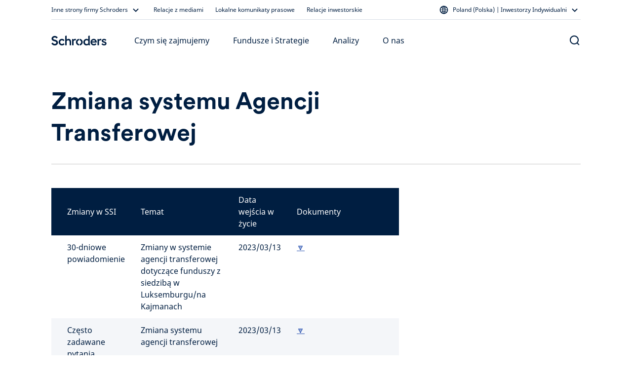

--- FILE ---
content_type: text/html; charset=utf-8
request_url: https://www.schroders.com/pl-pl/pl/inwestorzy-indywidualni/fundusze-i-strategie/zmiany-w-funduszach/transfer-agency-system-change/
body_size: 39854
content:
<!DOCTYPE html><html lang="pl-pl"><head><meta charSet="utf-8" data-next-head=""/><meta name="viewport" content="width=device-width" data-next-head=""/><meta name="app_version" content="5.84.0" data-next-head=""/><link rel="canonical" href="https://www.schroders.com/pl-pl/pl/inwestorzy-indywidualni/fundusze-i-strategie/zmiany-w-funduszach/transfer-agency-system-change/" data-next-head=""/><meta name="clarity-site-verification" content="99664bc5-2197-458d-87a6-fc084b9bae51" data-next-head=""/><meta name="application-name" content="Schroders" data-next-head=""/><meta name="apple-mobile-web-app-capable" content="yes" data-next-head=""/><meta name="apple-mobile-web-app-status-bar-style" content="default" data-next-head=""/><meta name="apple-mobile-web-app-title" content="Schroders" data-next-head=""/><meta name="format-detection" content="telephone=no" data-next-head=""/><meta name="mobile-web-app-capable" content="yes" data-next-head=""/><link rel="manifest" href="/api/next-data/manifest/?businessUnit=www.schroders.com&amp;pageUrl=%252Fpl-pl%252Fpl%252Finwestorzy-indywidualni%252Ffundusze-i-strategie%252Fzmiany-w-funduszach%252Ftransfer-agency-system-change" data-next-head=""/><meta name="theme-color" content="#FFFFFF" data-next-head=""/><meta name="msapplication-config" content="/icons/browserconfig.xml" data-next-head=""/><meta name="msapplication-TileColor" content="#002A5E" data-next-head=""/><meta name="msapplication-tap-highlight" content="no" data-next-head=""/><link rel="apple-touch-icon" href="/icons/512.png" data-next-head=""/><link rel="apple-touch-icon" sizes="152x152" href="/icons/152.png" data-next-head=""/><link rel="apple-touch-icon" sizes="180x180" href="/icons/180.png" data-next-head=""/><link rel="apple-touch-icon" sizes="167x167" href="/icons/167.png" data-next-head=""/><link rel="icon" type="image/png" sizes="32x32" href="/icons/32.png" data-next-head=""/><link rel="icon" type="image/png" sizes="16x16" href="/icons/16.png" data-next-head=""/><link rel="mask-icon" href="/icons/svg.svg&quot;, color: &quot;#002A5E" data-next-head=""/><link rel="shortcut icon" type="image/x-icon" href="/icons/favicon.ico" data-next-head=""/><link rel="apple-touch-startup-image" sizes="2048x2732" href="/icons/2048x2732.png" data-next-head=""/><link rel="apple-touch-startup-image" sizes="1668x2224" href="/icons/1668x2224.png" data-next-head=""/><link rel="apple-touch-startup-image" sizes="1536x2048" href="/icons/1536x2048.png" data-next-head=""/><link rel="apple-touch-startup-image" sizes="1125x2436" href="/icons/1125x2436.png" data-next-head=""/><link rel="apple-touch-startup-image" sizes="1242x2208" href="/icons/1242x2208.png" data-next-head=""/><link rel="apple-touch-startup-image" sizes="750x1334" href="/icons/750x1334.png" data-next-head=""/><link rel="apple-touch-startup-image" sizes="640x1136" href="/icons/640x1136.png" data-next-head=""/><meta name="twitter:card" content="summary" data-next-head=""/><meta property="og:type" content="resources" data-next-head=""/><title data-next-head="">Banking FAQ</title><meta property="og:title" content="Banking FAQ" data-next-head=""/><meta name="twitter:title" content="Banking FAQ" data-next-head=""/><meta name="description" content="Banking FAQ" data-next-head=""/><meta property="og:description" content="Banking FAQ" data-next-head=""/><meta name="twitter:description" content="Banking FAQ" data-next-head=""/><link data-next-font="" rel="preconnect" href="/" crossorigin="anonymous"/><link rel="preload" href="/_next/static/css/318825779162692d.css" as="style"/><script id="entry-data" type="application/json" data-next-head="">{
  "uid": "blt2d7a1f562d1c1c62",
  "title": "Transfer Agency System Change [AM, Individual]",
  "locale": "pl-pl",
  "live_version": 10,
  "content_type": "structured_plain_content"
}</script><script type="application/ld+json" data-next-head="">{"@context":"https://schema.org","@type":"WebSite","name":"Schroders","url":"https://www.schroders.com"}</script><script data-next-head="">
                window.dataLayer = window.dataLayer || [];
                function gtag(){dataLayer.push(arguments);}
                gtag('consent', 'default', {
                  'analytics_storage': 'denied',
                  'ad_storage': 'denied',
                  'ad_user_data': 'denied',
                  'ad_personalization': 'denied'
                });
                window.dataLayer.push({"analytics_source":"gtm","pageTitle":"Transfer Agency System Change [AM, Individual]","pageTemplate":"structured_plain_content","pageType":"generic","contentstackEntryUid":"blt2d7a1f562d1c1c62","postYear":2023,"postMonth":"Feb","pageLanguage":"pl","countrySite":"Poland","regionSite":"EMEA","sourceId":"","businessUnit":"Asset Management","audience":"Individual","displayMode":"browser"});
                </script><script id="gtm-script" data-next-head="">
    (function(w,d,s,l,i){w[l]=w[l]||[];w[l].push({'gtm.start':
    new Date().getTime(),event:'gtm.js'});var f=d.getElementsByTagName(s)[0],
    j=d.createElement(s),dl=l!='dataLayer'?'&l='+l:'';j.async=true;j.src=
    'https://www.googletagmanager.com/gtm.js?id='+i+dl+'';f.parentNode.insertBefore(j,f);
    })(window,document,'script','dataLayer','GTM-NRJKP6MC');
  </script><link rel="stylesheet" href="/_next/static/css/318825779162692d.css" data-n-g=""/><noscript data-n-css=""></noscript><script defer="" noModule="" src="/_next/static/chunks/polyfills-42372ed130431b0a.js"></script><script src="/common.js?matcher" defer="" data-nscript="beforeInteractive"></script><script src="/common.js?single" defer="" data-nscript="beforeInteractive"></script><script defer="" src="/_next/static/chunks/6368-f34bd721ddf96f39.js"></script><script defer="" src="/_next/static/chunks/712.5153cc69e1a9b3d5.js"></script><script defer="" src="/_next/static/chunks/4118.9723b40b290411d6.js"></script><script defer="" src="/_next/static/chunks/2212.ece2be453e7f6631.js"></script><script defer="" src="/_next/static/chunks/3752.7336b2fbbcff5c4f.js"></script><script defer="" src="/_next/static/chunks/825.61fe6f41e72acf9c.js"></script><script defer="" src="/_next/static/chunks/7621.cf03b3949dfdc6b5.js"></script><script defer="" src="/_next/static/chunks/2019.485faf47f809b2c2.js"></script><script defer="" src="/_next/static/chunks/8995.e84ce23de13d60bb.js"></script><script src="/_next/static/chunks/webpack-9338f4ea810ae012.js" defer=""></script><script src="/_next/static/chunks/framework-dc5269af09520b77.js" defer=""></script><script src="/_next/static/chunks/main-65d35b0a0dd59c41.js" defer=""></script><script src="/_next/static/chunks/pages/_app-3c8e15acf7b9840b.js" defer=""></script><script src="/_next/static/chunks/5640-304dc742b6dc5d49.js" defer=""></script><script src="/_next/static/chunks/pages/%5B...slug%5D-b0ef6f8c56b0d06a.js" defer=""></script><script src="/_next/static/0YpnTHSJ7qAMzh8f-7TOp/_buildManifest.js" defer=""></script><script src="/_next/static/0YpnTHSJ7qAMzh8f-7TOp/_ssgManifest.js" defer=""></script><style data-styled="" data-styled-version="5.3.5">.dxmOVK{width:100%;padding-right:16px;padding-left:16px;margin-right:auto;margin-left:auto;}/*!sc*/
@media (min-width:500px){.dxmOVK{max-width:768px;}}/*!sc*/
@media (min-width:768px){.dxmOVK{max-width:736px;}}/*!sc*/
@media (min-width:992px){.dxmOVK{max-width:960px;}}/*!sc*/
@media (min-width:1200px){.dxmOVK{max-width:1104px;}}/*!sc*/
data-styled.g1[id="sc-bczRLJ"]{content:"dxmOVK,"}/*!sc*/
.gVfnED{display:-ms-flexbox;display:-webkit-box;display:-webkit-flex;display:-ms-flexbox;display:flex;-ms-flex-wrap:wrap;-webkit-flex-wrap:wrap;-ms-flex-wrap:wrap;flex-wrap:wrap;margin-right:-16px;margin-left:-16px;}/*!sc*/
data-styled.g2[id="sc-gsnTZi"]{content:"gVfnED,"}/*!sc*/
.gGpOzu{position:relative;width:100%;min-height:1px;padding-right:16px;padding-left:16px;-ms-flex:0 0 100%;-webkit-flex:0 0 100%;-ms-flex:0 0 100%;flex:0 0 100%;max-width:100%;}/*!sc*/
@media (min-width:992px){.gGpOzu{-ms-flex:0 0 25%;-webkit-flex:0 0 25%;-ms-flex:0 0 25%;flex:0 0 25%;max-width:25%;}}/*!sc*/
.hnnNXO{position:relative;width:100%;min-height:1px;padding-right:16px;padding-left:16px;-ms-flex:0 0 100%;-webkit-flex:0 0 100%;-ms-flex:0 0 100%;flex:0 0 100%;max-width:100%;}/*!sc*/
@media (min-width:992px){.hnnNXO{-ms-flex:0 0 66.66666666666667%;-webkit-flex:0 0 66.66666666666667%;-ms-flex:0 0 66.66666666666667%;flex:0 0 66.66666666666667%;max-width:66.66666666666667%;}}/*!sc*/
@media (min-width:992px){.hnnNXO{margin-left:8.333333333333334%;}}/*!sc*/
.jNxAvM{position:relative;width:100%;min-height:1px;padding-right:16px;padding-left:16px;-ms-flex:0 0 100%;-webkit-flex:0 0 100%;-ms-flex:0 0 100%;flex:0 0 100%;max-width:100%;}/*!sc*/
@media (min-width:992px){.jNxAvM{-ms-flex:0 0 50%;-webkit-flex:0 0 50%;-ms-flex:0 0 50%;flex:0 0 50%;max-width:50%;}}/*!sc*/
.fAYsnP{position:relative;width:100%;min-height:1px;padding-right:16px;padding-left:16px;-ms-flex:0 0 100%;-webkit-flex:0 0 100%;-ms-flex:0 0 100%;flex:0 0 100%;max-width:100%;}/*!sc*/
@media (min-width:992px){.fAYsnP{-ms-flex:0 0 83.33333333333334%;-webkit-flex:0 0 83.33333333333334%;-ms-flex:0 0 83.33333333333334%;flex:0 0 83.33333333333334%;max-width:83.33333333333334%;}}/*!sc*/
.kQlqWb{position:relative;width:100%;min-height:1px;padding-right:16px;padding-left:16px;-ms-flex:0 0 100%;-webkit-flex:0 0 100%;-ms-flex:0 0 100%;flex:0 0 100%;max-width:100%;}/*!sc*/
@media (min-width:768px){.kQlqWb{-ms-flex:0 0 50%;-webkit-flex:0 0 50%;-ms-flex:0 0 50%;flex:0 0 50%;max-width:50%;}}/*!sc*/
@media (min-width:992px){.kQlqWb{-ms-flex:0 0 25%;-webkit-flex:0 0 25%;-ms-flex:0 0 25%;flex:0 0 25%;max-width:25%;}}/*!sc*/
.gVaqnZ{position:relative;width:100%;min-height:1px;padding-right:16px;padding-left:16px;-ms-flex-preferred-size:0;-webkit-flex-basis:0;-ms-flex-preferred-size:0;flex-basis:0;-ms-flex-positive:1;-webkit-box-flex:1;-webkit-flex-grow:1;-ms-flex-positive:1;flex-grow:1;max-width:100%;}/*!sc*/
.cPitki{position:relative;width:100%;min-height:1px;padding-right:16px;padding-left:16px;-ms-flex:0 0 100%;-webkit-flex:0 0 100%;-ms-flex:0 0 100%;flex:0 0 100%;max-width:100%;}/*!sc*/
@media (min-width:992px){.cPitki{-ms-flex:0 0 66.66666666666667%;-webkit-flex:0 0 66.66666666666667%;-ms-flex:0 0 66.66666666666667%;flex:0 0 66.66666666666667%;max-width:66.66666666666667%;}}/*!sc*/
.jMewjQ{position:relative;width:100%;min-height:1px;padding-right:16px;padding-left:16px;-ms-flex-preferred-size:0;-webkit-flex-basis:0;-ms-flex-preferred-size:0;flex-basis:0;-ms-flex-positive:1;-webkit-box-flex:1;-webkit-flex-grow:1;-ms-flex-positive:1;flex-grow:1;max-width:100%;}/*!sc*/
@media (max-width:767px){.jMewjQ{display:none;}}/*!sc*/
.iVWbwh{position:relative;width:100%;min-height:1px;padding-right:16px;padding-left:16px;-ms-flex-preferred-size:0;-webkit-flex-basis:0;-ms-flex-preferred-size:0;flex-basis:0;-ms-flex-positive:1;-webkit-box-flex:1;-webkit-flex-grow:1;-ms-flex-positive:1;flex-grow:1;max-width:100%;}/*!sc*/
@media (min-width:768px){.iVWbwh{display:none;}}/*!sc*/
.fugNNG{position:relative;width:100%;min-height:1px;padding-right:16px;padding-left:16px;-ms-flex-preferred-size:0;-webkit-flex-basis:0;-ms-flex-preferred-size:0;flex-basis:0;-ms-flex-positive:1;-webkit-box-flex:1;-webkit-flex-grow:1;-ms-flex-positive:1;flex-grow:1;max-width:100%;}/*!sc*/
@media (max-width:499px){.fugNNG{display:none;}}/*!sc*/
.bmIGHp{position:relative;width:100%;min-height:1px;padding-right:16px;padding-left:16px;-ms-flex-preferred-size:0;-webkit-flex-basis:0;-ms-flex-preferred-size:0;flex-basis:0;-ms-flex-positive:1;-webkit-box-flex:1;-webkit-flex-grow:1;-ms-flex-positive:1;flex-grow:1;max-width:100%;}/*!sc*/
@media (min-width:500px){.bmIGHp{display:none;}}/*!sc*/
.kJQRvT{position:relative;width:100%;min-height:1px;padding-right:16px;padding-left:16px;-ms-flex:0 0 100%;-webkit-flex:0 0 100%;-ms-flex:0 0 100%;flex:0 0 100%;max-width:100%;}/*!sc*/
@media (max-width:767px){.kJQRvT{display:none;}}/*!sc*/
.bdDtGm{position:relative;width:100%;min-height:1px;padding-right:16px;padding-left:16px;-ms-flex:0 0 100%;-webkit-flex:0 0 100%;-ms-flex:0 0 100%;flex:0 0 100%;max-width:100%;}/*!sc*/
@media (min-width:768px){.bdDtGm{-ms-flex:0 0 33.333333333333336%;-webkit-flex:0 0 33.333333333333336%;-ms-flex:0 0 33.333333333333336%;flex:0 0 33.333333333333336%;max-width:33.333333333333336%;}}/*!sc*/
@media (min-width:992px){.bdDtGm{-ms-flex:0 0 25%;-webkit-flex:0 0 25%;-ms-flex:0 0 25%;flex:0 0 25%;max-width:25%;}}/*!sc*/
.lmTAfm{position:relative;width:100%;min-height:1px;padding-right:16px;padding-left:16px;-ms-flex:0 0 100%;-webkit-flex:0 0 100%;-ms-flex:0 0 100%;flex:0 0 100%;max-width:100%;}/*!sc*/
@media (min-width:768px){.lmTAfm{display:none;}}/*!sc*/
.VyvUx{position:relative;width:100%;min-height:1px;padding-right:16px;padding-left:16px;-ms-flex-preferred-size:0;-webkit-flex-basis:0;-ms-flex-preferred-size:0;flex-basis:0;-ms-flex-positive:1;-webkit-box-flex:1;-webkit-flex-grow:1;-ms-flex-positive:1;flex-grow:1;max-width:100%;}/*!sc*/
@media (max-width:499px){.VyvUx{-ms-flex:0 0 100%;-webkit-flex:0 0 100%;-ms-flex:0 0 100%;flex:0 0 100%;max-width:100%;}}/*!sc*/
@media (min-width:500px){.VyvUx{-ms-flex:0 0 100%;-webkit-flex:0 0 100%;-ms-flex:0 0 100%;flex:0 0 100%;max-width:100%;}}/*!sc*/
@media (min-width:768px){.VyvUx{-ms-flex:0 0 auto;-webkit-flex:0 0 auto;-ms-flex:0 0 auto;flex:0 0 auto;width:auto;max-width:none;}}/*!sc*/
@media (min-width:992px){.VyvUx{-ms-flex:0 0 100%;-webkit-flex:0 0 100%;-ms-flex:0 0 100%;flex:0 0 100%;max-width:100%;}}/*!sc*/
.jGqEdX{position:relative;width:100%;min-height:1px;padding-right:16px;padding-left:16px;-ms-flex:0 0 100%;-webkit-flex:0 0 100%;-ms-flex:0 0 100%;flex:0 0 100%;max-width:100%;}/*!sc*/
@media (min-width:992px){.jGqEdX{-ms-flex:0 0 75%;-webkit-flex:0 0 75%;-ms-flex:0 0 75%;flex:0 0 75%;max-width:75%;}}/*!sc*/
.gQkuu{position:relative;width:100%;min-height:1px;padding-right:16px;padding-left:16px;-ms-flex:0 0 100%;-webkit-flex:0 0 100%;-ms-flex:0 0 100%;flex:0 0 100%;max-width:100%;}/*!sc*/
@media (max-width:767px){.gQkuu{display:none;}}/*!sc*/
@media (min-width:992px){.gQkuu{-ms-flex:0 0 75%;-webkit-flex:0 0 75%;-ms-flex:0 0 75%;flex:0 0 75%;max-width:75%;}}/*!sc*/
.fINQSu{position:relative;width:100%;min-height:1px;padding-right:16px;padding-left:16px;-ms-flex-preferred-size:0;-webkit-flex-basis:0;-ms-flex-preferred-size:0;flex-basis:0;-ms-flex-positive:1;-webkit-box-flex:1;-webkit-flex-grow:1;-ms-flex-positive:1;flex-grow:1;max-width:100%;}/*!sc*/
@media (min-width:992px){.fINQSu{display:none;}}/*!sc*/
data-styled.g3[id="sc-dkzDqf"]{content:"gGpOzu,hnnNXO,jNxAvM,fAYsnP,kQlqWb,gVaqnZ,cPitki,jMewjQ,iVWbwh,fugNNG,bmIGHp,kJQRvT,bdDtGm,lmTAfm,VyvUx,jGqEdX,gQkuu,fINQSu,"}/*!sc*/
html{-webkit-box-sizing:border-box;box-sizing:border-box;-ms-overflow-style:scrollbar;}/*!sc*/
*,*::before,*::after{-webkit-box-sizing:inherit;box-sizing:inherit;}/*!sc*/
data-styled.g4[id="sc-global-czSCUT1"]{content:"sc-global-czSCUT1,"}/*!sc*/
@media (min-width:1400px){.QlGoL.QlGoL.QlGoL{max-width:1344px;}}/*!sc*/
@media (max-width:499px){.QlGoL.QlGoL.QlGoL{max-width:500px;}}/*!sc*/
data-styled.g5[id="Container-sc-1rplgbr-0"]{content:"QlGoL,"}/*!sc*/
.dDMlEg{font-family:"Schroders Circular",schroders-circular,-apple-system,BlinkMacSystemFont,"Segoe UI",Roboto,"Helvetica Neue",Helvetica,sans-serif,"Apple Color Emoji","Segoe UI Emoji","Segoe UI Symbol";font-size:40px;font-weight:400;line-height:48px;color:#001E41;}/*!sc*/
.jHqKqp{font-family:"Schroders Circular",schroders-circular,-apple-system,BlinkMacSystemFont,"Segoe UI",Roboto,"Helvetica Neue",Helvetica,sans-serif,"Apple Color Emoji","Segoe UI Emoji","Segoe UI Symbol";font-weight:500;font-size:20px;line-height:26px;paragraph:0;color:#ffffff;}/*!sc*/
data-styled.g7[id="utils__StyledTypography-sc-lmaln-0"]{content:"dDMlEg,jHqKqp,"}/*!sc*/
.pwZby{font-family:"Noto Sans",noto-sans,-apple-system,BlinkMacSystemFont,"Segoe UI",Roboto,"Helvetica Neue",Helvetica,sans-serif,"Apple Color Emoji","Segoe UI Emoji","Segoe UI Symbol";}/*!sc*/
data-styled.g14[id="Typography__BodyCopy-sc-numijp-0"]{content:"pwZby,"}/*!sc*/
.giSukn{font-family:"Noto Sans",noto-sans,-apple-system,BlinkMacSystemFont,"Segoe UI",Roboto,"Helvetica Neue",Helvetica,sans-serif,"Apple Color Emoji","Segoe UI Emoji","Segoe UI Symbol";margin-block-start:8px;margin-block-end:16px;}/*!sc*/
data-styled.g15[id="Typography__Paragraph-sc-numijp-1"]{content:"giSukn,"}/*!sc*/
.dPUseS{color:#2d55b2;}/*!sc*/
data-styled.g22[id="Typography__Anchor-sc-numijp-8"]{content:"dPUseS,"}/*!sc*/
.jjhAyj{font-family:"Noto Sans",noto-sans,-apple-system,BlinkMacSystemFont,"Segoe UI",Roboto,"Helvetica Neue",Helvetica,sans-serif,"Apple Color Emoji","Segoe UI Emoji","Segoe UI Symbol";font-size:16px;font-weight:450;line-height:24px;vertical-align:baseline;}/*!sc*/
data-styled.g25[id="Typography__Td-sc-numijp-11"]{content:"jjhAyj,"}/*!sc*/
.ciXEtQ{font-family:"Noto Sans",noto-sans,-apple-system,BlinkMacSystemFont,"Segoe UI",Roboto,"Helvetica Neue",Helvetica,sans-serif,"Apple Color Emoji","Segoe UI Emoji","Segoe UI Symbol";font-size:16px;font-weight:450;line-height:24px;text-align:left;}/*!sc*/
data-styled.g26[id="Typography__Th-sc-numijp-12"]{content:"ciXEtQ,"}/*!sc*/
.gMIFtG{overflow-x:auto;margin-block-start:32px;margin-block-end:32px;}/*!sc*/
.gMIFtG::-webkit-scrollbar{width:16px;height:16px;}/*!sc*/
.gMIFtG::-webkit-scrollbar-track{background-color:#FFFFFF;border-radius:10px;}/*!sc*/
.gMIFtG::-webkit-scrollbar-thumb{border-radius:10px;box-shadow:inset 0 0 0 4px #FFFFFF,inset 0 0 1px 1px #FFFFFF;background-color:#C6C6C6;}/*!sc*/
.gMIFtG::-webkit-scrollbar-thumb:hover{background-color:#767676;}/*!sc*/
data-styled.g27[id="Typography__TableWrapper-sc-numijp-13"]{content:"gMIFtG,"}/*!sc*/
.itzvWL{border-spacing:0;width:100%;border:none;border-bottom:1px solid #001E41;}/*!sc*/
.itzvWL .Typography__Paragraph-sc-numijp-1{font-family:"Noto Sans",noto-sans,-apple-system,BlinkMacSystemFont,"Segoe UI",Roboto,"Helvetica Neue",Helvetica,sans-serif,"Apple Color Emoji","Segoe UI Emoji","Segoe UI Symbol";font-size:16px;font-weight:450;line-height:24px;margin:8px 0;}/*!sc*/
.itzvWL .Typography__Paragraph-sc-numijp-1:first-child,.itzvWL .Typography__Paragraph-sc-numijp-1:last-child{margin:0;}/*!sc*/
.itzvWL sup,.itzvWL sub{font-size:10px;line-height:10px;}/*!sc*/
.itzvWL .Typography__Tr-sc-numijp-10 > .Typography__Th-sc-numijp-12,.itzvWL .Typography__Tr-sc-numijp-10 > .Typography__Td-sc-numijp-11{padding:12px 16px;}/*!sc*/
.itzvWL .Typography__Tr-sc-numijp-10 > .Typography__Th-sc-numijp-12:first-child,.itzvWL .Typography__Tr-sc-numijp-10 > .Typography__Td-sc-numijp-11:first-child{padding-left:32px;}/*!sc*/
.itzvWL .Typography__Tr-sc-numijp-10 > .Typography__Th-sc-numijp-12:last-child,.itzvWL .Typography__Tr-sc-numijp-10 > .Typography__Td-sc-numijp-11:last-child{padding-right:32px;}/*!sc*/
data-styled.g29[id="Typography__StyledTable-sc-numijp-14"]{content:"itzvWL,"}/*!sc*/
.boaIKY{background-color:#001E41;color:#FFFFFF;}/*!sc*/
data-styled.g30[id="Typography__THead-sc-numijp-15"]{content:"boaIKY,"}/*!sc*/
.gPGgNC > .Typography__Tr-sc-numijp-10:nth-child(2n + 1){background-color:#FFFFFF;color:#001E41;}/*!sc*/
.gPGgNC > .Typography__Tr-sc-numijp-10:nth-child(2n){background-color:#F4F6F9;color:#001E41;}/*!sc*/
data-styled.g31[id="Typography__TBody-sc-numijp-16"]{content:"gPGgNC,"}/*!sc*/
.Puloj{padding:0.01px;font-family:"Noto Sans",noto-sans,-apple-system,BlinkMacSystemFont,"Segoe UI",Roboto,"Helvetica Neue",Helvetica,sans-serif,"Apple Color Emoji","Segoe UI Emoji","Segoe UI Symbol";}/*!sc*/
.Puloj > *:first-child{margin-top:0;}/*!sc*/
.Puloj > *:last-child{margin-bottom:0;}/*!sc*/
@media (min-width:992px){.Puloj > *:has(table){margin-top:48px;margin-bottom:48px;}}/*!sc*/
@media (min-width:768px){@media (max-width:991px){.Puloj > *:has(table){margin-top:32px;margin-bottom:32px;}}}/*!sc*/
data-styled.g32[id="RTEFieldstyled__BodyWrapper-sc-1k6weum-0"]{content:"Puloj,"}/*!sc*/
.lblCMr{-webkit-text-decoration:none;text-decoration:none;display:inline-block;cursor:pointer;border-radius:10px;padding:12px 16px;min-width:96px;text-align:center;font-family:"Noto Sans",noto-sans,-apple-system,BlinkMacSystemFont,"Segoe UI",Roboto,"Helvetica Neue",Helvetica,sans-serif,"Apple Color Emoji","Segoe UI Emoji","Segoe UI Symbol";font-size:16px;font-weight:450;line-height:24px;}/*!sc*/
data-styled.g40[id="Button-sc-6jats2-0"]{content:"lblCMr,"}/*!sc*/
.ftQrBQ{color:#001E41;background-color:#FFFFFF00;border-color:#001E41;padding:10px 14px;border-width:2px;border-style:solid;outline-offset:-2px;}/*!sc*/
.ftQrBQ:hover{background-color:#E1E6F366;}/*!sc*/
.ftQrBQ:active{background-color:#E1E6F3CC;}/*!sc*/
data-styled.g42[id="SecondaryButton-sc-115rg8w-0"]{content:"ftQrBQ,"}/*!sc*/
.mMvwk{padding:0;background:none;border:none;cursor:pointer;pointer-events:default;font-family:"Noto Sans",noto-sans,-apple-system,BlinkMacSystemFont,"Segoe UI",Roboto,"Helvetica Neue",Helvetica,sans-serif,"Apple Color Emoji","Segoe UI Emoji","Segoe UI Symbol";font-size:16px;font-weight:400;line-height:24px;-webkit-text-decoration:none;text-decoration:none;color:#001E41;}/*!sc*/
.mMvwk:hover{color:#001E41;-webkit-text-decoration:underline;text-decoration:underline;}/*!sc*/
.mMvwk:focus{color:#001E41;-webkit-text-decoration:underline;text-decoration:underline;}/*!sc*/
data-styled.g43[id="TextLinkstyled__TextLinkStyled-sc-1m8d7g-0"]{content:"mMvwk,"}/*!sc*/
.dmEMNZ{display:-webkit-inline-box;display:-webkit-inline-flex;display:-ms-inline-flexbox;display:inline-flex;-webkit-flex-direction:row-reverse;-ms-flex-direction:row-reverse;flex-direction:row-reverse;-webkit-align-items:center;-webkit-box-align:center;-ms-flex-align:center;align-items:center;-webkit-box-pack:center;-webkit-justify-content:center;-ms-flex-pack:center;justify-content:center;}/*!sc*/
.dmEMNZ svg{-webkit-flex-shrink:0;-ms-flex-negative:0;flex-shrink:0;}/*!sc*/
data-styled.g44[id="TextLinkstyled__TextLinkContainer-sc-1m8d7g-1"]{content:"dmEMNZ,"}/*!sc*/
.dKAUmm{display:-webkit-inline-box;display:-webkit-inline-flex;display:-ms-inline-flexbox;display:inline-flex;margin:0 4px 0 0;}/*!sc*/
data-styled.g45[id="TextLinkstyled__Label-sc-1m8d7g-2"]{content:"dKAUmm,"}/*!sc*/
.joTzEu{margin-top:48px;}/*!sc*/
.joTzA-D{margin-top:72px;}/*!sc*/
.joTzBQ{margin-top:24px;}/*!sc*/
.joTzAz{margin-top:32px;}/*!sc*/
data-styled.g59[id="Spacer-sc-deqfvl-0"]{content:"joTzEu,joTzA-D,joTzBQ,joTzAz,"}/*!sc*/
@media (max-width:767px){.fXgRj{display:none;}}/*!sc*/
@media (min-width:768px){.bmjCcm{display:none;}}/*!sc*/
@media (max-width:499px){.OyJmN{display:none;}}/*!sc*/
@media (min-width:500px){.gzvfIa{display:none;}}/*!sc*/
@media (min-width:992px){.dpnTWp{display:none;}}/*!sc*/
@media (min-width:992px){.jJdlBk{display:-webkit-box;display:-webkit-flex;display:-ms-flexbox;display:flex;-webkit-box-pack:end;-webkit-justify-content:flex-end;-ms-flex-pack:end;justify-content:flex-end;}}/*!sc*/
data-styled.g60[id="Col__StyledGridCol-sc-15ayo5c-0"]{content:"bKlWaS,fXgRj,bmjCcm,OyJmN,gzvfIa,dpnTWp,jJdlBk,"}/*!sc*/
.hTGesC{margin-top:32px;margin-bottom:48px;height:1px;background-color:#C6C6C6;}/*!sc*/
.cojLfA{margin-top:24px;margin-bottom:32px;height:1px;background-color:#C6C6C6;}/*!sc*/
.gvabGb{margin-top:0;margin-bottom:0;height:1px;background-color:#494949;}/*!sc*/
data-styled.g61[id="Hr-sc-1i6yj87-0"]{content:"hTGesC,cojLfA,gvabGb,"}/*!sc*/
.fMybxQ{margin:0 0 12px 0;}/*!sc*/
data-styled.g62[id="H5-sc-1dsknp7-0"]{content:"fMybxQ,"}/*!sc*/
.bjHakB{padding:48px 0;color:#001E41;background-color:#F4F6F9;}/*!sc*/
data-styled.g64[id="Footerstyled__FooterContainer-sc-fksf8r-0"]{content:"bjHakB,"}/*!sc*/
.fHXyRw{padding-top:24px;}/*!sc*/
data-styled.g65[id="Footerstyled__InfoFooterContainer-sc-fksf8r-1"]{content:"fHXyRw,"}/*!sc*/
.grtRNH{padding-top:0;padding-bottom:72px;}/*!sc*/
data-styled.g67[id="Footerstyled__DisclaimerFooterContainer-sc-fksf8r-3"]{content:"grtRNH,"}/*!sc*/
.cGcDbP{margin:4px 0;}/*!sc*/
data-styled.g68[id="Footerstyled__StyledTextLinkIcon-sc-fksf8r-4"]{content:"cGcDbP,"}/*!sc*/
.gMlBMr{margin:0 12px;}/*!sc*/
data-styled.g69[id="Footerstyled__LinkContainer-sc-fksf8r-5"]{content:"gMlBMr,"}/*!sc*/
.HxTnN{display:-webkit-inline-box;display:-webkit-inline-flex;display:-ms-inline-flexbox;display:inline-flex;width:1px;height:22px;background-color:#001E41;}/*!sc*/
data-styled.g70[id="Footerstyled__LinkDivider-sc-fksf8r-6"]{content:"HxTnN,"}/*!sc*/
.hNEBuY{list-style:none;margin:0;padding:0;display:-webkit-inline-box;display:-webkit-inline-flex;display:-ms-inline-flexbox;display:inline-flex;-webkit-align-items:center;-webkit-box-align:center;-ms-flex-align:center;align-items:center;-webkit-flex-wrap:wrap;-ms-flex-wrap:wrap;flex-wrap:wrap;-webkit-flex-direction:row;-ms-flex-direction:row;flex-direction:row;margin-left:-12px;margin-right:-12px;margin-bottom:-16px;}/*!sc*/
.cUUdKQ{list-style:none;margin:0;padding:0;display:-webkit-inline-box;display:-webkit-inline-flex;display:-ms-inline-flexbox;display:inline-flex;-webkit-align-items:stretch;-webkit-box-align:stretch;-ms-flex-align:stretch;align-items:stretch;-webkit-flex-wrap:wrap;-ms-flex-wrap:wrap;flex-wrap:wrap;-webkit-flex-direction:column;-ms-flex-direction:column;flex-direction:column;margin-left:-12px;margin-right:-12px;margin-bottom:-16px;}/*!sc*/
data-styled.g71[id="Footerstyled__LinksBlockWrapper-sc-fksf8r-7"]{content:"hNEBuY,cUUdKQ,"}/*!sc*/
.gbvVUF{display:-webkit-inline-box;display:-webkit-inline-flex;display:-ms-inline-flexbox;display:inline-flex;-webkit-align-items:center;-webkit-box-align:center;-ms-flex-align:center;align-items:center;margin-bottom:16px;}/*!sc*/
@media (min-width:992px){.gbvVUF{white-space:nowrap;}}/*!sc*/
data-styled.g72[id="Footerstyled__LinkWrapper-sc-fksf8r-8"]{content:"gbvVUF,"}/*!sc*/
.dqbWkU{font-family:"Noto Sans",noto-sans,-apple-system,BlinkMacSystemFont,"Segoe UI",Roboto,"Helvetica Neue",Helvetica,sans-serif,"Apple Color Emoji","Segoe UI Emoji","Segoe UI Symbol";font-size:16px;font-weight:400;line-height:24px;paragraph:20;color:#001E41;}/*!sc*/
data-styled.g73[id="Footerstyled__CopyrightWrapper-sc-fksf8r-9"]{content:"dqbWkU,"}/*!sc*/
.hmMsnC{background-color:#C6C6C6;margin-bottom:24px;}/*!sc*/
data-styled.g74[id="Footerstyled__StyledHrUK-sc-fksf8r-10"]{content:"hmMsnC,"}/*!sc*/
.iDHyJD{color:#001E41;word-wrap:break-word;}/*!sc*/
data-styled.g75[id="Footerstyled__StyledFooterColumnHeading-sc-fksf8r-11"]{content:"iDHyJD,"}/*!sc*/
.icYyEk{margin-bottom:24px;}/*!sc*/
data-styled.g76[id="Footerstyled__StyledH5-sc-fksf8r-12"]{content:"icYyEk,"}/*!sc*/
.kVHSZE{padding:0;margin:0;list-style:none;}/*!sc*/
data-styled.g79[id="Footerstyled__SemanticFooterList-sc-fksf8r-15"]{content:"kVHSZE,"}/*!sc*/
.cDMxCF{margin:0;padding:0;}/*!sc*/
data-styled.g80[id="Footerstyled__SemanticFooterListItem-sc-fksf8r-16"]{content:"cDMxCF,"}/*!sc*/
.cgqMdH{border:none;padding:0;background:none;cursor:pointer;display:-webkit-inline-box;display:-webkit-inline-flex;display:-ms-inline-flexbox;display:inline-flex;}/*!sc*/
data-styled.g83[id="IconButton__IconWrapper-sc-mbj0ma-0"]{content:"cgqMdH,"}/*!sc*/
.eJvDRX{list-style:none;padding:0;display:-webkit-inline-box;display:-webkit-inline-flex;display:-ms-inline-flexbox;display:inline-flex;-webkit-flex-direction:row;-ms-flex-direction:row;flex-direction:row;margin:0 -12px;}/*!sc*/
data-styled.g86[id="IconBlock__IconBlockWrapper-sc-1q4uk8i-2"]{content:"eJvDRX,"}/*!sc*/
.iVsxa-d{margin:0;display:-webkit-inline-box;display:-webkit-inline-flex;display:-ms-inline-flexbox;display:inline-flex;padding:0 12px;}/*!sc*/
data-styled.g87[id="IconBlock__IconWrapper-sc-1q4uk8i-3"]{content:"iVsxa-d,"}/*!sc*/
.kGozDn{display:block;}/*!sc*/
@media (min-width:992px){.kGozDn{display:block;}}/*!sc*/
data-styled.g113[id="RootHeaderContext__StyledContentWrapper-sc-158s02f-0"]{content:"kGozDn,"}/*!sc*/
.fGvezg{background-color:#FFFFFF;color:#001E41;font-family:"Noto Sans",noto-sans,-apple-system,BlinkMacSystemFont,"Segoe UI",Roboto,"Helvetica Neue",Helvetica,sans-serif,"Apple Color Emoji","Segoe UI Emoji","Segoe UI Symbol";font-size:16px;font-weight:400;line-height:24px;}/*!sc*/
@media (max-width:991px){.fGvezg{z-index:2000;position:-webkit-sticky;position:sticky;top:0;}}/*!sc*/
data-styled.g114[id="Commonstyled__StyledNav-sc-ulnw40-0"]{content:"fGvezg,"}/*!sc*/
.jlFfbl{display:-webkit-inline-box;display:-webkit-inline-flex;display:-ms-inline-flexbox;display:inline-flex;-webkit-align-items:center;-webkit-box-align:center;-ms-flex-align:center;align-items:center;white-space:nowrap;padding:0;background:none;border:none;cursor:pointer;pointer-events:auto;font-family:"Noto Sans",noto-sans,-apple-system,BlinkMacSystemFont,"Segoe UI",Roboto,"Helvetica Neue",Helvetica,sans-serif,"Apple Color Emoji","Segoe UI Emoji","Segoe UI Symbol";font-size:12px;font-weight:450;line-height:16px;-webkit-text-decoration:none;text-decoration:none;color:#001E41;}/*!sc*/
.jlFfbl:hover{color:#0074B7;}/*!sc*/
.jlFfbl:focus{color:#24448E;}/*!sc*/
.kDRmyo{display:-webkit-inline-box;display:-webkit-inline-flex;display:-ms-inline-flexbox;display:inline-flex;-webkit-align-items:center;-webkit-box-align:center;-ms-flex-align:center;align-items:center;white-space:nowrap;padding:0;background:none;border:none;cursor:pointer;pointer-events:auto;font-family:"Noto Sans",noto-sans,-apple-system,BlinkMacSystemFont,"Segoe UI",Roboto,"Helvetica Neue",Helvetica,sans-serif,"Apple Color Emoji","Segoe UI Emoji","Segoe UI Symbol";font-size:16px;font-weight:500;line-height:24px;-webkit-text-decoration:none;text-decoration:none;color:#001E41;}/*!sc*/
.kDRmyo:hover{color:#0074B7;}/*!sc*/
.kDRmyo:focus{color:#24448E;}/*!sc*/
.lkXLBY{display:-webkit-inline-box;display:-webkit-inline-flex;display:-ms-inline-flexbox;display:inline-flex;-webkit-align-items:center;-webkit-box-align:center;-ms-flex-align:center;align-items:center;white-space:nowrap;padding:0;background:none;border:none;cursor:default;pointer-events:auto;font-family:"Noto Sans",noto-sans,-apple-system,BlinkMacSystemFont,"Segoe UI",Roboto,"Helvetica Neue",Helvetica,sans-serif,"Apple Color Emoji","Segoe UI Emoji","Segoe UI Symbol";font-size:16px;font-weight:500;line-height:24px;-webkit-text-decoration:none;text-decoration:none;color:#001E41;}/*!sc*/
.lkXLBY:hover{color:#0074B7;}/*!sc*/
.lkXLBY:focus{color:#24448E;}/*!sc*/
data-styled.g115[id="Commonstyled__NavBtn-sc-ulnw40-1"]{content:"jlFfbl,kDRmyo,lkXLBY,"}/*!sc*/
@media (max-width:991px){.gAGIPs{height:100%;padding:12px 16px 12px 0;}}/*!sc*/
data-styled.g117[id="Commonstyled__LogoNavButton-sc-ulnw40-3"]{content:"gAGIPs,"}/*!sc*/
.kYfhiS > *{margin:0 2px;}/*!sc*/
.kYfhiS > *:first-child{margin-left:0;}/*!sc*/
.kYfhiS > *:last-child{margin-right:0;}/*!sc*/
data-styled.g119[id="Commonstyled__StyledNavBtn-sc-ulnw40-5"]{content:"kYfhiS,"}/*!sc*/
.hrkXeA{position:absolute;background:none;cursor:pointer;border:none;width:1px;height:1px;-webkit-clip:rect(1px,1px,1px,1px);clip:rect(1px,1px,1px,1px);}/*!sc*/
data-styled.g120[id="Commonstyled__HiddenScrollToContentButton-sc-ulnw40-6"]{content:"hrkXeA,"}/*!sc*/
.jXfgcv{background-color:#FFFFFF;height:60px;}/*!sc*/
data-styled.g122[id="MobileHeaderstyled__StyledPrimaryBgNav-sc-96kjld-0"]{content:"jXfgcv,"}/*!sc*/
.hLgoGi{display:-webkit-box;display:-webkit-flex;display:-ms-flexbox;display:flex;height:60px;-webkit-align-items:center;-webkit-box-align:center;-ms-flex-align:center;align-items:center;}/*!sc*/
data-styled.g125[id="MobileHeaderstyled__VerticalCenterWrapper-sc-96kjld-3"]{content:"hLgoGi,"}/*!sc*/
.jjHJYR{height:60px;-webkit-box-pack:justify;-webkit-justify-content:space-between;-ms-flex-pack:justify;justify-content:space-between;}/*!sc*/
data-styled.g126[id="MobileHeaderstyled__StyledTopBar-sc-96kjld-4"]{content:"jjHJYR,"}/*!sc*/
.cBexGh{opacity:1;-webkit-transition:opacity 0.1s linear;transition:opacity 0.1s linear;margin:0;padding:0;display:-webkit-inline-box;display:-webkit-inline-flex;display:-ms-inline-flexbox;display:inline-flex;}/*!sc*/
.cBexGh > div{display:-webkit-inline-box;display:-webkit-inline-flex;display:-ms-inline-flexbox;display:inline-flex;margin:auto 8px;}/*!sc*/
.cBexGh > div:first-child{margin-left:0;}/*!sc*/
.cBexGh > div:last-child{margin-right:0;}/*!sc*/
data-styled.g127[id="MobileHeaderstyled__StyledUserMenu-sc-96kjld-5"]{content:"cBexGh,"}/*!sc*/
.gzJaxX{display:-webkit-box;display:-webkit-flex;display:-ms-flexbox;display:flex;}/*!sc*/
data-styled.g128[id="MobileHeaderstyled__StyledSearchDivMobile-sc-96kjld-6"]{content:"gzJaxX,"}/*!sc*/
.imjGEJ{display:none;}/*!sc*/
data-styled.g143[id="withHoverMenu__MenuPlaceholder-sc-1ssz3hl-0"]{content:"imjGEJ,"}/*!sc*/
.gPtFzF{white-space:normal;height:100%;}/*!sc*/
.gPtFzF > .withHoverMenu__MenuPlaceholder-sc-1ssz3hl-0{position:absolute;width:100%;left:0;background-color:#FFFFFF;z-index:10000;}/*!sc*/
data-styled.g144[id="withHoverMenu__StyledSubmenuWrapper-sc-1ssz3hl-1"]{content:"gPtFzF,"}/*!sc*/
.eRtMJV{font-family:"Noto Sans",noto-sans,-apple-system,BlinkMacSystemFont,"Segoe UI",Roboto,"Helvetica Neue",Helvetica,sans-serif,"Apple Color Emoji","Segoe UI Emoji","Segoe UI Symbol";font-size:16px;font-weight:450;line-height:24px;}/*!sc*/
data-styled.g147[id="TextLink__StyledTextLinkIcon-sc-l2hzmy-0"]{content:"eRtMJV,"}/*!sc*/
.cBMhYP{font-family:"Noto Sans",noto-sans,-apple-system,BlinkMacSystemFont,"Segoe UI",Roboto,"Helvetica Neue",Helvetica,sans-serif,"Apple Color Emoji","Segoe UI Emoji","Segoe UI Symbol";font-size:16px;font-weight:450;line-height:24px;}/*!sc*/
data-styled.g148[id="TextLink__StyledTextLink-sc-l2hzmy-1"]{content:"cBMhYP,"}/*!sc*/
.dSHgBf{border-bottom:1px solid #D9DFE7;height:40px;display:-webkit-box;display:-webkit-flex;display:-ms-flexbox;display:flex;-webkit-align-items:center;-webkit-box-align:center;-ms-flex-align:center;align-items:center;-webkit-box-pack:justify;-webkit-justify-content:space-between;-ms-flex-pack:justify;justify-content:space-between;}/*!sc*/
data-styled.g173[id="TopNavStyled__StyledTopNavWrapper-sc-1rn79at-0"]{content:"dSHgBf,"}/*!sc*/
.bZrzJO{display:-webkit-box;display:-webkit-flex;display:-ms-flexbox;display:flex;-webkit-align-items:center;-webkit-box-align:center;-ms-flex-align:center;align-items:center;list-style:none;margin:0;padding:0;}/*!sc*/
.bZrzJO > li{-webkit-align-items:center;-webkit-box-align:center;-ms-flex-align:center;align-items:center;display:-webkit-inline-box;display:-webkit-inline-flex;display:-ms-inline-flexbox;display:inline-flex;margin:auto 12px;}/*!sc*/
.bZrzJO > li:first-child{margin-left:0;}/*!sc*/
.bZrzJO > li:last-child{margin-right:0;}/*!sc*/
.cfWETl{display:-webkit-box;display:-webkit-flex;display:-ms-flexbox;display:flex;-webkit-align-items:center;-webkit-box-align:center;-ms-flex-align:center;align-items:center;list-style:none;margin:0;padding:0;}/*!sc*/
.cfWETl > li{-webkit-align-items:center;-webkit-box-align:center;-ms-flex-align:center;align-items:center;display:-webkit-inline-box;display:-webkit-inline-flex;display:-ms-inline-flexbox;display:inline-flex;margin:auto 8px;}/*!sc*/
.cfWETl > li:first-child{margin-left:0;}/*!sc*/
.cfWETl > li:last-child{margin-right:0;}/*!sc*/
data-styled.g174[id="TopNavStyled__StyledTopNavList-sc-1rn79at-1"]{content:"bZrzJO,cfWETl,"}/*!sc*/
.eiyTBx{display:-webkit-box;display:-webkit-flex;display:-ms-flexbox;display:flex;margin-left:12px;}/*!sc*/
.eiyTBx > span{margin:0 4px 0 8px;}/*!sc*/
data-styled.g175[id="TopNavStyled__StyledLanguageSwitcher-sc-1rn79at-2"]{content:"eiyTBx,"}/*!sc*/
.eAYOUA{height:40px;}/*!sc*/
data-styled.g176[id="TopNav__LanguageSwitcher-sc-xm51dk-0"]{content:"eAYOUA,"}/*!sc*/
.bppqka{height:40px;}/*!sc*/
data-styled.g178[id="TopNav__OtherSitesMenu-sc-xm51dk-2"]{content:"bppqka,"}/*!sc*/
.gWDjkA{min-height:84px;max-height:200px;display:-webkit-box;display:-webkit-flex;display:-ms-flexbox;display:flex;-webkit-align-items:stretch;-webkit-box-align:stretch;-ms-flex-align:stretch;align-items:stretch;}/*!sc*/
data-styled.g179[id="MidNavstyled__StyledMidWrapper-sc-1dt4dzl-0"]{content:"gWDjkA,"}/*!sc*/
.jRvHIL{margin:16px 56px 16px 0;max-width:300px;display:-webkit-box;display:-webkit-flex;display:-ms-flexbox;display:flex;}/*!sc*/
data-styled.g180[id="MidNavstyled__StyledLeftWrapper-sc-1dt4dzl-1"]{content:"jRvHIL,"}/*!sc*/
.kdBHTe{-webkit-flex:1;-ms-flex:1;flex:1;}/*!sc*/
data-styled.g181[id="MidNavstyled__StyledMainWrapper-sc-1dt4dzl-2"]{content:"kdBHTe,"}/*!sc*/
.jwHOOY{margin-left:24px;-webkit-align-items:stretch;-webkit-box-align:stretch;-ms-flex-align:stretch;align-items:stretch;display:-webkit-inline-box;display:-webkit-inline-flex;display:-ms-inline-flexbox;display:inline-flex;}/*!sc*/
data-styled.g182[id="MidNavstyled__StyledRightWrapper-sc-1dt4dzl-3"]{content:"jwHOOY,"}/*!sc*/
.gIezrC{height:100%;display:-webkit-box;display:-webkit-flex;display:-ms-flexbox;display:flex;list-style:none;margin:0;padding:0;}/*!sc*/
data-styled.g183[id="MidNavstyled__StyledNavList-sc-1dt4dzl-4"]{content:"gIezrC,"}/*!sc*/
.bnpfLD{height:100%;-webkit-align-items:center;-webkit-box-align:center;-ms-flex-align:center;align-items:center;display:-webkit-inline-box;display:-webkit-inline-flex;display:-ms-inline-flexbox;display:inline-flex;white-space:nowrap;}/*!sc*/
.bnpfLD:first-child{margin-left:0;}/*!sc*/
.bnpfLD:last-child{margin-right:0;}/*!sc*/
data-styled.g184[id="MidNavstyled__StyledNavListItem-sc-1dt4dzl-5"]{content:"bnpfLD,"}/*!sc*/
.knSlVP{-webkit-flex:1;-ms-flex:1;flex:1;min-width:16px;max-width:48px;}/*!sc*/
data-styled.g185[id="MidNavstyled__StyledNavListItemSeparator-sc-1dt4dzl-6"]{content:"knSlVP,"}/*!sc*/
.erFURG{display:-webkit-box;display:-webkit-flex;display:-ms-flexbox;display:flex;visibility:visible;}/*!sc*/
data-styled.g186[id="MidNavstyled__StyledRoleSearchDiv-sc-1dt4dzl-7"]{content:"erFURG,"}/*!sc*/
.hpIBKs{height:100%;display:-webkit-box;display:-webkit-flex;display:-ms-flexbox;display:flex;-webkit-flex-direction:row;-ms-flex-direction:row;flex-direction:row;-webkit-align-items:center;-webkit-box-align:center;-ms-flex-align:center;align-items:center;}/*!sc*/
data-styled.g188[id="MidNav__StyledSearchBtnPlaceholder-sc-kcvaer-0"]{content:"hpIBKs,"}/*!sc*/
.hTnwcZ{height:100%;color:auto;}/*!sc*/
.hTnwcZ:hover{color:#001E41;padding-top:3px;border-bottom:3px solid #001E41;}/*!sc*/
.hTnwcZ:focus{color:#24448E;}/*!sc*/
data-styled.g189[id="HeaderLinkstyled__MidNavLink-sc-1uryg75-0"]{content:"hTnwcZ,"}/*!sc*/
.bhxxxg{display:none;}/*!sc*/
@media (min-width:992px){.bhxxxg{display:block;}}/*!sc*/
data-styled.g190[id="Header__DesktopShowBP-sc-8vlr0e-0"]{content:"bhxxxg,"}/*!sc*/
.rGub{display:block;}/*!sc*/
@media (min-width:992px){.rGub{display:none;}}/*!sc*/
data-styled.g191[id="Header__MobileShowBP-sc-8vlr0e-1"]{content:"rGub,"}/*!sc*/
.PdnXW{margin:24px 0;display:inline-block;width:100%;}/*!sc*/
data-styled.g192[id="Common__ComponentWrapper-sc-16nyn73-0"]{content:"PdnXW,"}/*!sc*/
.dgqYaS{font-family:"Noto Sans",noto-sans,-apple-system,BlinkMacSystemFont,"Segoe UI",Roboto,"Helvetica Neue",Helvetica,sans-serif,"Apple Color Emoji","Segoe UI Emoji","Segoe UI Symbol";font-size:16px;font-weight:450;line-height:24px;}/*!sc*/
data-styled.g194[id="Common__MainNavLink-sc-16nyn73-2"]{content:"dgqYaS,"}/*!sc*/
.jKIqty h1{margin:0 0 16px 0;padding:0;font-family:"Schroders Circular",schroders-circular,-apple-system,BlinkMacSystemFont,"Segoe UI",Roboto,"Helvetica Neue",Helvetica,sans-serif,"Apple Color Emoji","Segoe UI Emoji","Segoe UI Symbol";font-size:36px;font-weight:700;line-height:48px;color:#001E41;}/*!sc*/
.jKIqty p{margin:0 0 32px 0;padding:0;font-family:"Noto Sans",noto-sans,-apple-system,BlinkMacSystemFont,"Segoe UI",Roboto,"Helvetica Neue",Helvetica,sans-serif,"Apple Color Emoji","Segoe UI Emoji","Segoe UI Symbol";font-size:16px;font-weight:450;line-height:24px;color:#001E41;}/*!sc*/
data-styled.g196[id="HeadingSection__StyledHeadingSection-sc-s38tq0-0"]{content:"jKIqty,"}/*!sc*/
.enjhxa{margin:0;padding:0;list-style:none;display:-webkit-box;display:-webkit-flex;display:-ms-flexbox;display:flex;-webkit-flex-direction:column;-ms-flex-direction:column;flex-direction:column;}/*!sc*/
.enjhxa > li{margin:12px 0;padding:0;}/*!sc*/
.enjhxa > li:first-child{margin-top:0;}/*!sc*/
.enjhxa > li:last-child{margin-bottom:0;}/*!sc*/
data-styled.g197[id="LinksList__StyledLinksList-sc-1im1z3c-0"]{content:"enjhxa,"}/*!sc*/
.dchOHe{margin:8px 0;}/*!sc*/
data-styled.g206[id="HeaderMainContent__MainContentWrapper-sc-17r4ery-0"]{content:"dchOHe,"}/*!sc*/
.eAMwxO{font-family:"Noto Sans",noto-sans,-apple-system,BlinkMacSystemFont,"Segoe UI",Roboto,"Helvetica Neue",Helvetica,sans-serif,"Apple Color Emoji","Segoe UI Emoji","Segoe UI Symbol";font-size:16px;font-weight:700;line-height:24px;}/*!sc*/
data-styled.g207[id="SiteSwitcherstyled__TextLinkIcon-sc-sr5kjg-0"]{content:"eAMwxO,"}/*!sc*/
.kMWDEq{font-family:"Noto Sans",noto-sans,-apple-system,BlinkMacSystemFont,"Segoe UI",Roboto,"Helvetica Neue",Helvetica,sans-serif,"Apple Color Emoji","Segoe UI Emoji","Segoe UI Symbol";font-size:16px;font-weight:450;line-height:24px;color:#001E41;margin:0;padding:0;cursor:pointer;background:none;border:none;text-align:left;}/*!sc*/
.kMWDEq h2{padding:0;margin:0;font-family:"Schroders Circular",schroders-circular,-apple-system,BlinkMacSystemFont,"Segoe UI",Roboto,"Helvetica Neue",Helvetica,sans-serif,"Apple Color Emoji","Segoe UI Emoji","Segoe UI Symbol";font-size:22px;font-weight:700;line-height:32px;color:#001E41;}/*!sc*/
.kMWDEq p{margin:8px 0;}/*!sc*/
.kMWDEq svg{margin-top:8px;}/*!sc*/
.kMWDEq:hover h2,.kMWDEq:focus h2{-webkit-text-decoration:underline;text-decoration:underline;}/*!sc*/
data-styled.g208[id="SiteSwitcherstyled__StyledSiteSwitcherCard-sc-sr5kjg-1"]{content:"kMWDEq,"}/*!sc*/
.jMjmee h1{font-family:"Schroders Circular",schroders-circular,-apple-system,BlinkMacSystemFont,"Segoe UI",Roboto,"Helvetica Neue",Helvetica,sans-serif,"Apple Color Emoji","Segoe UI Emoji","Segoe UI Symbol";font-size:36px;font-weight:700;line-height:48px;margin:0 0 24px 0;padding:0;color:#001E41;}/*!sc*/
data-styled.g209[id="SiteSwitcherstyled__StyledHeadingSection-sc-sr5kjg-2"]{content:"jMjmee,"}/*!sc*/
.gdJsvJ{margin:32px 0;}/*!sc*/
data-styled.g210[id="SiteSwitcherstyled__SiteSwitcherWrapper-sc-sr5kjg-3"]{content:"gdJsvJ,"}/*!sc*/
.fQTUYY{list-style-type:none;padding:0px;margin:0px;display:-webkit-box;display:-webkit-flex;display:-ms-flexbox;display:flex;-webkit-flex-wrap:wrap;-ms-flex-wrap:wrap;flex-wrap:wrap;margin-right:-12px;margin-left:-12px;margin-top:-16px;margin-bottom:-16px;}/*!sc*/
data-styled.g211[id="SiteSwitcherstyled__SiteMapSemanticList-sc-sr5kjg-4"]{content:"fQTUYY,"}/*!sc*/
.ljIdQU{padding-left:12px;max-width:100%;-webkit-flex:0 0 100%;-ms-flex:0 0 100%;flex:0 0 100%;margin-top:16px;margin-bottom:16px;}/*!sc*/
data-styled.g212[id="SiteSwitcherstyled__SiteMapSemanticListItem-sc-sr5kjg-5"]{content:"ljIdQU,"}/*!sc*/
.eBrzHd{position:-webkit-sticky;position:sticky;bottom:0;left:0;width:100%;display:-webkit-box;display:-webkit-flex;display:-ms-flexbox;display:flex;-webkit-flex-direction:column;-ms-flex-direction:column;flex-direction:column;}/*!sc*/
data-styled.g213[id="StickyOverlaystyled__StickyOverlayWrapper-sc-174az4e-0"]{content:"eBrzHd,"}/*!sc*/
.hIFiLL{margin:0 0 24px 0;}/*!sc*/
data-styled.g358[id="H1-sc-kzothh-0"]{content:"hIFiLL,"}/*!sc*/
.ihirZT{color:#001E41;}/*!sc*/
.ihirZT > *{display:block;margin-block-start:24px;margin-block-end:24px;}/*!sc*/
.ihirZT > *:first-child{margin-top:0;}/*!sc*/
.ihirZT > *:last-child{margin-bottom:0;}/*!sc*/
data-styled.g459[id="ModularBody__ModularBodyWrapper-sc-1nacfb7-1"]{content:"ihirZT,"}/*!sc*/
.iZOvmo{color:#001E41;margin:0;}/*!sc*/
data-styled.g746[id="SimpleHeadingstyled__StyledH1-sc-ixo32k-0"]{content:"iZOvmo,"}/*!sc*/
.FZdCn{font-family:"Schroders Circular",schroders-circular,-apple-system,BlinkMacSystemFont,"Segoe UI",Roboto,"Helvetica Neue",Helvetica,sans-serif,"Apple Color Emoji","Segoe UI Emoji","Segoe UI Symbol";font-size:32px;font-weight:700;line-height:40px;}/*!sc*/
@media (min-width:768px){@media (max-width:991px){.FZdCn{font-family:"Schroders Circular",schroders-circular,-apple-system,BlinkMacSystemFont,"Segoe UI",Roboto,"Helvetica Neue",Helvetica,sans-serif,"Apple Color Emoji","Segoe UI Emoji","Segoe UI Symbol";font-size:40px;font-weight:700;line-height:52px;}}}/*!sc*/
@media (min-width:992px){.FZdCn{font-family:"Schroders Circular",schroders-circular,-apple-system,BlinkMacSystemFont,"Segoe UI",Roboto,"Helvetica Neue",Helvetica,sans-serif,"Apple Color Emoji","Segoe UI Emoji","Segoe UI Symbol";font-size:48px;font-weight:700;line-height:64px;}}/*!sc*/
data-styled.g750[id="Heading__ResponsiveHeading-sc-19etg-0"]{content:"FZdCn,"}/*!sc*/
html{-webkit-box-sizing:border-box;box-sizing:border-box;-ms-overflow-style:scrollbar;}/*!sc*/
*,*::before,*::after{-webkit-box-sizing:inherit;box-sizing:inherit;}/*!sc*/
data-styled.g795[id="sc-global-czSCUT2"]{content:"sc-global-czSCUT2,"}/*!sc*/
html{-webkit-box-sizing:border-box;box-sizing:border-box;-ms-overflow-style:scrollbar;}/*!sc*/
*,*::before,*::after{-webkit-box-sizing:inherit;box-sizing:inherit;}/*!sc*/
data-styled.g796[id="sc-global-czSCUT3"]{content:"sc-global-czSCUT3,"}/*!sc*/
html{-webkit-box-sizing:border-box;box-sizing:border-box;-ms-overflow-style:scrollbar;}/*!sc*/
*,*::before,*::after{-webkit-box-sizing:inherit;box-sizing:inherit;}/*!sc*/
data-styled.g797[id="sc-global-czSCUT4"]{content:"sc-global-czSCUT4,"}/*!sc*/
html{-webkit-box-sizing:border-box;box-sizing:border-box;-ms-overflow-style:scrollbar;}/*!sc*/
*,*::before,*::after{-webkit-box-sizing:inherit;box-sizing:inherit;}/*!sc*/
data-styled.g798[id="sc-global-czSCUT5"]{content:"sc-global-czSCUT5,"}/*!sc*/
</style></head><body><div>
    <noscript>
      <iframe src="https://www.googletagmanager.com/ns.html?id=GTM-NRJKP6MC"
        height="0" width="0" style="display:none;visibility:hidden"></iframe>
    </noscript>
  </div><div id="__next"><div class=""><div aria-hidden="false" style="position:relative;z-index:auto"><a tabindex="-1" href="#trap" data-tracker-tag="bot-trap" aria-hidden="true" style="display:inline-block;width:1px;height:1px;overflow:hidden;position:absolute;top:-1px;left:-1px"></a><div></div><nav data-testid="header" role="navigation" class="Commonstyled__StyledNav-sc-ulnw40-0 fGvezg"><a data-testid="header__scroll-to-content-btn" tabindex="0" href="#main-content" class="Commonstyled__HiddenScrollToContentButton-sc-ulnw40-6 hrkXeA">Skip to content</a><div class="Header__DesktopShowBP-sc-8vlr0e-0 bhxxxg"><div class="sc-bczRLJ Container-sc-1rplgbr-0 dxmOVK QlGoL"><div class="TopNavStyled__StyledTopNavWrapper-sc-1rn79at-0 dSHgBf"><ul class="TopNavStyled__StyledTopNavList-sc-1rn79at-1 bZrzJO"><li><div class="withHoverMenu__StyledSubmenuWrapper-sc-1ssz3hl-1 useCurrentDevice__ComponentWithConfig-sc-8dqne5-0 gPtFzF"><button data-tracker-tag="site-switcher" heading="Inne strony internetowe firmy Schroders" href="https://www.schroders.com/" sites="[object Object]" aria-haspopup="true" aria-expanded="false" id="site_switcher" class="Commonstyled__NavBtn-sc-ulnw40-1 jlFfbl Commonstyled__StyledNavBtn-sc-ulnw40-5 kYfhiS TopNav__OtherSitesMenu-sc-xm51dk-2 bppqka"><span>Inne strony firmy Schroders</span><svg viewBox="0 0 24 24" color="#001E41" width="24px" height="24px"><g fill="none" fill-rule="evenodd"><g><g><rect x="0" y="0" width="24px" height="24px"></rect><polygon fill="#001E41" points="16.2928932 9.29289322 17.7071068 10.7071068 12 16.4142136 6.29289322 10.7071068 7.70710678 9.29289322 12 13.585"></polygon></g></g></g></svg></button><div role="menu" class="withHoverMenu__MenuPlaceholder-sc-1ssz3hl-0 imjGEJ"><div data-autofocus-inside="false"><div class="SiteSwitcherstyled__SiteSwitcherWrapper-sc-sr5kjg-3 useCurrentDevice__ComponentWithConfig-sc-8dqne5-0 gdJsvJ"><div class="sc-bczRLJ Container-sc-1rplgbr-0 dxmOVK QlGoL"><div class="sc-gsnTZi gVfnED"><div class="sc-dkzDqf Col__StyledGridCol-sc-15ayo5c-0 gGpOzu bKlWaS"><div class="SiteSwitcherstyled__StyledHeadingSection-sc-sr5kjg-2 jMjmee"><h1>Inne strony internetowe firmy Schroders</h1><button data-tracker-tag="internal-link" data-href="https://www.schroders.com/" role="link" class="TextLinkstyled__TextLinkStyled-sc-1m8d7g-0 TextLinkstyled__TextLinkContainer-sc-1m8d7g-1 mMvwk dmEMNZ TextLink__StyledTextLinkIcon-sc-l2hzmy-0 eRtMJV SiteSwitcherstyled__TextLinkIcon-sc-sr5kjg-0 eAMwxO"><svg viewBox="0 0 24 24" color="#001E41" width="24px" height="24px"><g fill="none" fill-rule="evenodd"><path d="M0 0h24v24H0z"></path><path fill="#001E41" fill-rule="nonzero" d="M10.71 17.71l-1.42-1.42 4.3-4.29-4.3-4.29 1.42-1.42 5.7 5.71z"></path></g></svg><div class="TextLinkstyled__Label-sc-1m8d7g-2 dKAUmm">Przejdź do Schroders Global</div></button></div><div class="sc-gsnTZi Spacer-sc-deqfvl-0 gVfnED joTzEu"></div></div><div class="sc-dkzDqf Col__StyledGridCol-sc-15ayo5c-0 hnnNXO bKlWaS"><ul class="SiteSwitcherstyled__SiteMapSemanticList-sc-sr5kjg-4 useCurrentDevice__ComponentWithConfig-sc-8dqne5-0 fQTUYY"><li class="SiteSwitcherstyled__SiteMapSemanticListItem-sc-sr5kjg-5 useCurrentDevice__ComponentWithConfig-sc-8dqne5-0 ljIdQU"><button data-tracker-tag="site-switcher-card" data-href="https://www.schroderscapital.com/" role="link" class="SiteSwitcherstyled__StyledSiteSwitcherCard-sc-sr5kjg-1 kMWDEq"><h2>Schroders Capital</h2><p>Zapewnienie dostępu do szeregu możliwości inwestowania w aktywa prywatne</p><svg viewBox="0 0 24 24" color="#001E41" width="24" height="24"><g fill="none" fill-rule="evenodd"><g><rect transform="translate(12.000000, 12.000000) rotate(-90.000000) translate(-12.000000, -12.000000) " x="0" y="0" width="24" height="24"></rect><polygon fill="#001E41" fill-rule="nonzero" points="13.71 5.29 12.29 6.71 16.59 11 4 11 4 13 16.59 13 12.29 17.29 13.71 18.71 20.41 12"></polygon></g></g></svg></button></li></ul></div></div></div></div></div></div></div></li><li><a href="/en/media-relations/" data-tracker-tag="top-level-link" class="Commonstyled__NavBtn-sc-ulnw40-1 jlFfbl">Relacje z mediami</a></li><li><a href="/pl-pl/pl/inwestorzy-indywidualni/media-centre/" data-tracker-tag="top-level-link" class="Commonstyled__NavBtn-sc-ulnw40-1 jlFfbl">Lokalne komunikaty prasowe</a></li><li><a href="/en/investor-relations/" data-tracker-tag="top-level-link" class="Commonstyled__NavBtn-sc-ulnw40-1 jlFfbl">Relacje inwestorskie</a></li></ul><ul class="TopNavStyled__StyledTopNavList-sc-1rn79at-1 cfWETl"><li><div class="withHoverMenu__StyledSubmenuWrapper-sc-1ssz3hl-1 useCurrentDevice__ComponentWithConfig-sc-8dqne5-0 gPtFzF"><button href="/#" data-tracker-tag="language-switcher" aria-haspopup="true" aria-expanded="false" id="language_switcher" class="Commonstyled__NavBtn-sc-ulnw40-1 jlFfbl TopNavStyled__StyledLanguageSwitcher-sc-1rn79at-2 eiyTBx TopNav__LanguageSwitcher-sc-xm51dk-0 eAYOUA"><svg viewBox="0 0 24 24" color="#001E41" width="20" height="20"><g fill="none" fill-rule="evenodd"><path d="M0 0h24v24H0z"></path><path d="M12 2C6.477 2 2 6.477 2 12s4.477 10 10 10 10-4.477 10-10A10 10 0 0012 2zm1.51 5.13a13.86 13.86 0 01-3 0A13.62 13.62 0 0111.94 4h.12a13.57 13.57 0 011.45 3.13zm.42-2.88a7.88 7.88 0 013.44 1.84 14.1 14.1 0 01-2.37.78 15.11 15.11 0 00-1.07-2.62zm-4.15 7c.039-.88.146-1.756.32-2.62a15 15 0 003.8 0c.174.864.281 1.74.32 2.62H9.78zm4.44 1.5a16.53 16.53 0 01-.33 2.66 14.94 14.94 0 00-3.78 0 16.53 16.53 0 01-.33-2.66h4.44zM9 6.86a13.29 13.29 0 01-2.38-.76 7.93 7.93 0 013.45-1.85A15 15 0 009 6.86zm-.37 1.49a18.39 18.39 0 00-.35 2.9H4a8 8 0 011.52-4 14.54 14.54 0 003.11 1.1zm-.35 4.4a17.4 17.4 0 00.36 2.92 14.57 14.57 0 00-3.08 1.06 8 8 0 01-1.52-4l4.24.02zM9 17.13c.27.905.626 1.782 1.06 2.62a7.88 7.88 0 01-3.44-1.84A13 13 0 019 17.13zm1.48-.25a13.86 13.86 0 013 0A13.69 13.69 0 0112.06 20h-.12a13.69 13.69 0 01-1.45-3.12h-.01zm4.5.25a13 13 0 012.38.78 7.88 7.88 0 01-3.44 1.84A15.11 15.11 0 0015 17.13h-.02zm.37-1.46a17.4 17.4 0 00.36-2.92H20a8 8 0 01-1.52 4 14.57 14.57 0 00-3.12-1.08h-.01zm.36-4.42a18.39 18.39 0 00-.35-2.9 14 14 0 003.07-1.08 8 8 0 011.52 4l-4.24-.02z" fill="#001E41" fill-rule="nonzero"></path></g></svg><span>Poland (Polska) | Inwestorzy Indywidualni</span><svg viewBox="0 0 24 24" color="#001E41" width="24px" height="24px"><g fill="none" fill-rule="evenodd"><g><g><rect x="0" y="0" width="24px" height="24px"></rect><polygon fill="#001E41" points="16.2928932 9.29289322 17.7071068 10.7071068 12 16.4142136 6.29289322 10.7071068 7.70710678 9.29289322 12 13.585"></polygon></g></g></g></svg></button></div></li></ul></div><div class="MidNavstyled__StyledMidWrapper-sc-1dt4dzl-0 gWDjkA"><div class="MidNavstyled__StyledLeftWrapper-sc-1dt4dzl-1 jRvHIL"><a data-tracker-tag="header-logo" href="/pl-pl/pl/inwestorzy-indywidualni/" title="Strona główna" class="Commonstyled__NavBtn-sc-ulnw40-1 kDRmyo Commonstyled__LogoNavButton-sc-ulnw40-3 gAGIPs"><svg viewBox="0 0 292 52" fill="none" height="20px"><g clip-path="url(#prefix__clip0_47_3)"><path fill-rule="evenodd" clip-rule="evenodd" d="M149.363 17.495c9.355.795 16.227 8.25 16.227 17.42 0 9.056-6.701 16.384-15.877 17.325l-.35.033v-7.451c4.883-.793 8.154-5.013 8.154-9.907 0-5.12-3.311-9.046-7.883-9.92l-.271-.049v-7.45zm-3.304 0v7.451c-4.712.77-8.155 4.748-8.155 9.97 0 4.797 3.144 8.947 7.869 9.855l.286.05v7.452c-9.356-.789-16.228-8.188-16.228-17.358 0-9.055 6.701-16.438 15.878-17.387l.35-.033zm-90.137 0c5.857 0 10.29 2.655 13.378 6.534l.224.286-5.902 5.034c-2.026-2.687-4.959-4.268-7.85-4.268-5.046 0-9.137 3.991-9.137 9.706 0 5.806 4.245 9.861 9.293 9.861 3.412 0 5.685-1.165 7.98-3.662l.245-.272 5.73 5.098c-3.235 3.852-8.316 6.461-13.955 6.461-9.606 0-17.394-7.183-17.394-17.393 0-9.606 7.346-17.385 17.388-17.385zm167.865 0c9.114 0 15.717 7.554 15.871 17.046l.002.497-.024.995-.048 1.077h-24.819c.662 4.76 4.509 8.097 9.335 8.097 3.534 0 6.537-1.469 8.763-4.113l5.348 4.718c-3.236 3.852-8.055 6.461-13.955 6.461-9.606 0-17.394-7.303-17.394-17.549 0-9.605 7.315-17.23 16.921-17.23zM202.606.272v42.721l1.874 8.42h-7.231l-1.693-3.14c-2.535 2.225-6.013 3.999-10.258 3.999-9.304 0-16.27-7.641-16.27-17.383 0-10.069 7.71-17.395 16.883-17.395 3.351 0 6.334 1.233 8.768 3.04V2.15l7.927-1.877zm75.877 17.22c5.822 0 9.959 2.978 11.959 5.903l.136.204-5.065 4.496c-1.366-2.33-4.486-3.963-7.084-3.963-2.922 0-5.011 1.186-5.011 3.12 0 1.56 1.528 2.556 4.169 3.391l.562.17c.096.029.194.057.293.085l.608.165.638.162.666.161.344.08c.503.115 1 .245 1.488.39l.582.18c4.718 1.537 8.513 4.548 8.513 9.768 0 5.81-5.143 10.468-12.105 10.468-5.908 0-11.397-2.529-14.304-6.688l-.194-.286 5.07-4.55c2.429 3.284 5.518 4.7 9.217 4.7 3.238 0 4.954-1.555 4.954-3.45 0-1.966-2.072-3.095-4.82-3.822l-.54-.136-.406-.1-.793-.201c-.39-.103-.771-.209-1.143-.317l-.73-.22c-6.104-1.904-9.464-4.673-9.464-9.65 0-6.123 6.258-10.06 12.46-10.06zM17.761 2.15c7.478 0 11.962 3.485 14.95 7.017l.36.433.343.431.167.215-6.007 5.523c-2.663-3.653-5.84-5.697-9.948-5.697-4.612 0-7.68 2.836-7.68 5.87 0 2.545 1.775 3.983 4.8 5.022l.547.18.572.172c.195.056.394.111.597.166l.62.16 1.42.34 2.493.628.971.252c8.451 2.212 13.015 7.303 13.015 14.825 0 7.802-6.971 14.586-17.03 14.586-8.604 0-14.993-5.196-17.401-10.582l-.117-.27 7.01-4.262c2.828 5.722 7.175 7.011 10.819 7.011 4.096 0 7.821-2.64 7.821-6.494 0-3.04-2.144-5.484-7.525-6.877l-.943-.238-3.517-.854C5.4 27.593 1.262 23.047 1.262 16.548 1.262 8.313 8.805 2.15 17.76 2.15zM80.854.273v21.253c2.85-2.525 6.305-4.03 10.029-4.03 9.027 0 13.382 7.32 13.488 17.14l.002.37v16.407h-7.908V35.304c0-7.298-2.82-10.29-7.722-10.29-3.001 0-5.739 1.818-7.683 4.062l-.206.242v22.095h-7.928V2.15L80.854.273zm179.292 17.222a13.36 13.36 0 013.609.455l.471.134-.9 7.578a11.994 11.994 0 00-4.037-.71c-2.956 0-5.486 1.354-7.427 3.644l-.213.259v22.558h-7.927V18.32h5.47l1.846 3.595c2.054-2.458 5.019-4.369 9.108-4.419zm-134.209 0a13.422 13.422 0 014.079.59l-.9 7.576a11.994 11.994 0 00-4.037-.709c-3.066 0-5.673 1.456-7.64 3.902v22.56h-7.927V18.318h5.47l1.848 3.595c2.052-2.458 5.017-4.369 9.107-4.419zm60.757 7.273c-5.3 0-9.638 4.373-9.638 9.985 0 6.431 4.577 10.26 9.482 10.26 3.115 0 6.053-1.398 8.141-3.474V27.74c-2.017-1.784-4.728-2.972-7.985-2.972zm36.636-.215c-4.061 0-7.329 2.904-8.342 6.638h16.448c-.511-3.235-3.528-6.638-8.106-6.638z" fill="#001E41"></path></g></svg></a></div><div class="MidNavstyled__StyledMainWrapper-sc-1dt4dzl-2 kdBHTe"><ul class="MidNavstyled__StyledNavList-sc-1dt4dzl-4 gIezrC"><li class="MidNavstyled__StyledNavListItem-sc-1dt4dzl-5 bnpfLD"><div class="withHoverMenu__StyledSubmenuWrapper-sc-1ssz3hl-1 useCurrentDevice__ComponentWithConfig-sc-8dqne5-0 gPtFzF"><button data-tracker-tag="header-nav-item" aria-haspopup="true" aria-expanded="false" id="Czym się zajmujemy" class="Commonstyled__NavBtn-sc-ulnw40-1 lkXLBY HeaderLinkstyled__MidNavLink-sc-1uryg75-0 hTnwcZ">Czym się zajmujemy</button><div role="menu" class="withHoverMenu__MenuPlaceholder-sc-1ssz3hl-0 imjGEJ"><div data-autofocus-inside="false"><div class="HeaderMainContent__MainContentWrapper-sc-17r4ery-0 useCurrentDevice__ComponentWithConfig-sc-8dqne5-0 dchOHe"><div class="sc-bczRLJ Container-sc-1rplgbr-0 dxmOVK QlGoL"><div class="sc-gsnTZi gVfnED"><div class="sc-dkzDqf Col__StyledGridCol-sc-15ayo5c-0 jNxAvM bKlWaS"><div class="sc-gsnTZi gVfnED"><div class="sc-dkzDqf Col__StyledGridCol-sc-15ayo5c-0 fAYsnP bKlWaS"><div class="Common__ComponentWrapper-sc-16nyn73-0 HeadingSection__StyledHeadingSection-sc-s38tq0-0 PdnXW jKIqty"><h1>Czym się zajmujemy</h1><p>Pomagamy klientom w budowaniu skutecznych portfeli, niezależnie od tego, jakie są ich cele.</p><button data-tracker-tag="button" data-href="/pl-pl/pl/inwestorzy-indywidualni/czym-sie-zajmujemy/" role="link" class="Button-sc-6jats2-0 lblCMr SecondaryButton-sc-115rg8w-0 ftQrBQ Common__SecondaryButton-sc-16nyn73-3 jykgLF">Zobacz nasze możliwości</button></div></div></div></div><div class="sc-dkzDqf Col__StyledGridCol-sc-15ayo5c-0 kQlqWb bKlWaS"><div class="Common__ComponentWrapper-sc-16nyn73-0 PdnXW"><ul class="LinksList__StyledLinksList-sc-1im1z3c-0 useCurrentDevice__ComponentWithConfig-sc-8dqne5-0 enjhxa"><li><a href="/pl-pl/pl/inwestorzy-indywidualni/czym-sie-zajmujemy/zrownowazone-inwestowanie/" class="TextLinkstyled__TextLinkStyled-sc-1m8d7g-0 mMvwk TextLink__StyledTextLink-sc-l2hzmy-1 cBMhYP Common__MainNavLink-sc-16nyn73-2 dgqYaS" data-tracker-tag="internal-link">Zrownowazone inwestowanie</a></li><li><a href="/pl-pl/pl/inwestorzy-indywidualni/czym-sie-zajmujemy/aktywa-niepubliczne-i-inwestycje-alternatywne/" class="TextLinkstyled__TextLinkStyled-sc-1m8d7g-0 mMvwk TextLink__StyledTextLink-sc-l2hzmy-1 cBMhYP Common__MainNavLink-sc-16nyn73-2 dgqYaS" data-tracker-tag="internal-link">Aktywa niepubliczne i inwestycje alternatywne</a></li><li><a href="/pl-pl/pl/inwestorzy-indywidualni/czym-sie-zajmujemy/rynki-wschodzace/" class="TextLinkstyled__TextLinkStyled-sc-1m8d7g-0 mMvwk TextLink__StyledTextLink-sc-l2hzmy-1 cBMhYP Common__MainNavLink-sc-16nyn73-2 dgqYaS" data-tracker-tag="internal-link">Rynki wschodzące</a></li><li><a href="/pl-pl/pl/inwestorzy-indywidualni/czym-sie-zajmujemy/akcje/" class="TextLinkstyled__TextLinkStyled-sc-1m8d7g-0 mMvwk TextLink__StyledTextLink-sc-l2hzmy-1 cBMhYP Common__MainNavLink-sc-16nyn73-2 dgqYaS" data-tracker-tag="internal-link">Akcje</a></li><li><a href="/pl-pl/pl/inwestorzy-indywidualni/czym-sie-zajmujemy/Instrumenty-dłuzne/" class="TextLinkstyled__TextLinkStyled-sc-1m8d7g-0 mMvwk TextLink__StyledTextLink-sc-l2hzmy-1 cBMhYP Common__MainNavLink-sc-16nyn73-2 dgqYaS" data-tracker-tag="internal-link">Instrumenty dłużne</a></li><li><a href="/pl-pl/pl/inwestorzy-indywidualni/czym-sie-zajmujemy/multi-asset/" class="TextLinkstyled__TextLinkStyled-sc-1m8d7g-0 mMvwk TextLink__StyledTextLink-sc-l2hzmy-1 cBMhYP Common__MainNavLink-sc-16nyn73-2 dgqYaS" data-tracker-tag="internal-link">Multi-Asset</a></li><li><a href="/pl-pl/pl/inwestorzy-indywidualni/fundusze-i-strategie/tematyczne/" class="TextLinkstyled__TextLinkStyled-sc-1m8d7g-0 mMvwk TextLink__StyledTextLink-sc-l2hzmy-1 cBMhYP Common__MainNavLink-sc-16nyn73-2 dgqYaS" data-tracker-tag="internal-link">Tematyczne</a></li><li><a href="/pl-pl/pl/inwestorzy-indywidualni/czym-sie-zajmujemy/zrownowazone-inwestowanie/aktywne-zaangazowanie/" class="TextLinkstyled__TextLinkStyled-sc-1m8d7g-0 mMvwk TextLink__StyledTextLink-sc-l2hzmy-1 cBMhYP Common__MainNavLink-sc-16nyn73-2 dgqYaS" data-tracker-tag="internal-link">Aktywna własność</a></li></ul></div></div></div></div></div></div></div></div></li><li role="separator" class="MidNavstyled__StyledNavListItemSeparator-sc-1dt4dzl-6 knSlVP"></li><li class="MidNavstyled__StyledNavListItem-sc-1dt4dzl-5 bnpfLD"><div class="withHoverMenu__StyledSubmenuWrapper-sc-1ssz3hl-1 useCurrentDevice__ComponentWithConfig-sc-8dqne5-0 gPtFzF"><button data-tracker-tag="header-nav-item" aria-haspopup="true" aria-expanded="false" id="Fundusze i Strategie" class="Commonstyled__NavBtn-sc-ulnw40-1 lkXLBY HeaderLinkstyled__MidNavLink-sc-1uryg75-0 hTnwcZ">Fundusze i Strategie</button><div role="menu" class="withHoverMenu__MenuPlaceholder-sc-1ssz3hl-0 imjGEJ"><div data-autofocus-inside="false"><div class="HeaderMainContent__MainContentWrapper-sc-17r4ery-0 useCurrentDevice__ComponentWithConfig-sc-8dqne5-0 dchOHe"><div class="sc-bczRLJ Container-sc-1rplgbr-0 dxmOVK QlGoL"><div class="sc-gsnTZi gVfnED"><div class="sc-dkzDqf Col__StyledGridCol-sc-15ayo5c-0 jNxAvM bKlWaS"><div class="sc-gsnTZi gVfnED"><div class="sc-dkzDqf Col__StyledGridCol-sc-15ayo5c-0 fAYsnP bKlWaS"><div class="Common__ComponentWrapper-sc-16nyn73-0 HeadingSection__StyledHeadingSection-sc-s38tq0-0 PdnXW jKIqty"><h1>Fundusze i Strategie</h1><p>Łatwo dostępne, różnorodne portfele inwestycyjne</p><button data-tracker-tag="button" data-href="/pl-pl/pl/inwestorzy-indywidualni/fundusze-i-strategie/" role="link" class="Button-sc-6jats2-0 lblCMr SecondaryButton-sc-115rg8w-0 ftQrBQ Common__SecondaryButton-sc-16nyn73-3 jykgLF">Przegląd</button></div></div></div></div><div class="sc-dkzDqf Col__StyledGridCol-sc-15ayo5c-0 kQlqWb bKlWaS"><div class="Common__ComponentWrapper-sc-16nyn73-0 PdnXW"><ul class="LinksList__StyledLinksList-sc-1im1z3c-0 useCurrentDevice__ComponentWithConfig-sc-8dqne5-0 enjhxa"><li><a href="/pl-pl/pl/inwestorzy-indywidualni/fundusze/#/fund/search/filter" class="TextLinkstyled__TextLinkStyled-sc-1m8d7g-0 mMvwk TextLink__StyledTextLink-sc-l2hzmy-1 cBMhYP Common__MainNavLink-sc-16nyn73-2 dgqYaS" data-tracker-tag="internal-link">Centrum Funduszy</a></li><li><a href="/pl-pl/pl/inwestorzy-indywidualni/fundusze-i-strategie/fundusze-w-pln/" class="TextLinkstyled__TextLinkStyled-sc-1m8d7g-0 mMvwk TextLink__StyledTextLink-sc-l2hzmy-1 cBMhYP Common__MainNavLink-sc-16nyn73-2 dgqYaS" data-tracker-tag="internal-link">Fundusze w PLN Hedged</a></li><li><a href="https://www.schroders.com/pl-pl/pl/inwestorzy-indywidualni/poruszanie-sie-po-naszej-ofercie-produktow-zwiazanych-ze-zrownowazonym-rozwojem-i-kwestia-wplywu/" class="TextLinkstyled__TextLinkStyled-sc-1m8d7g-0 mMvwk TextLink__StyledTextLink-sc-l2hzmy-1 cBMhYP Common__MainNavLink-sc-16nyn73-2 dgqYaS" data-tracker-tag="internal-link">Poruszanie się po naszej ofercie produktów związanych ze zrównoważonym rozwojem i kwestią wpływu</a></li><li><a href="/pl-pl/pl/inwestorzy-indywidualni/fundusze-i-strategie/tematyczne/" class="TextLinkstyled__TextLinkStyled-sc-1m8d7g-0 mMvwk TextLink__StyledTextLink-sc-l2hzmy-1 cBMhYP Common__MainNavLink-sc-16nyn73-2 dgqYaS" data-tracker-tag="internal-link">Tematyczne</a></li><li><a href="/pl-pl/pl/inwestorzy-indywidualni/fundusze-i-strategie/eltif/" class="TextLinkstyled__TextLinkStyled-sc-1m8d7g-0 mMvwk TextLink__StyledTextLink-sc-l2hzmy-1 cBMhYP Common__MainNavLink-sc-16nyn73-2 dgqYaS" data-tracker-tag="internal-link">European Long Term Investment Funds (ELTIF)</a></li><li><a href="/pl-pl/pl/inwestorzy-indywidualni/fundusze-i-strategie/inwestuj-z-nami/" class="TextLinkstyled__TextLinkStyled-sc-1m8d7g-0 mMvwk TextLink__StyledTextLink-sc-l2hzmy-1 cBMhYP Common__MainNavLink-sc-16nyn73-2 dgqYaS" data-tracker-tag="internal-link">Inwestuj z nami</a></li><li><a href="/pl-pl/pl/inwestorzy-indywidualni/fundusze-i-strategie/zmiany-w-funduszach/" class="TextLinkstyled__TextLinkStyled-sc-1m8d7g-0 mMvwk TextLink__StyledTextLink-sc-l2hzmy-1 cBMhYP Common__MainNavLink-sc-16nyn73-2 dgqYaS" data-tracker-tag="internal-link">Zmiany w funduszach</a></li></ul></div></div></div></div></div></div></div></div></li><li role="separator" class="MidNavstyled__StyledNavListItemSeparator-sc-1dt4dzl-6 knSlVP"></li><li class="MidNavstyled__StyledNavListItem-sc-1dt4dzl-5 bnpfLD"><div class="withHoverMenu__StyledSubmenuWrapper-sc-1ssz3hl-1 useCurrentDevice__ComponentWithConfig-sc-8dqne5-0 gPtFzF"><button data-tracker-tag="header-nav-item" aria-haspopup="true" aria-expanded="false" id="Analizy" class="Commonstyled__NavBtn-sc-ulnw40-1 lkXLBY HeaderLinkstyled__MidNavLink-sc-1uryg75-0 hTnwcZ">Analizy</button><div role="menu" class="withHoverMenu__MenuPlaceholder-sc-1ssz3hl-0 imjGEJ"><div data-autofocus-inside="false"><div class="HeaderMainContent__MainContentWrapper-sc-17r4ery-0 useCurrentDevice__ComponentWithConfig-sc-8dqne5-0 dchOHe"><div class="sc-bczRLJ Container-sc-1rplgbr-0 dxmOVK QlGoL"><div class="sc-gsnTZi gVfnED"><div class="sc-dkzDqf Col__StyledGridCol-sc-15ayo5c-0 jNxAvM bKlWaS"><div class="sc-gsnTZi gVfnED"><div class="sc-dkzDqf Col__StyledGridCol-sc-15ayo5c-0 fAYsnP bKlWaS"><div class="Common__ComponentWrapper-sc-16nyn73-0 HeadingSection__StyledHeadingSection-sc-s38tq0-0 PdnXW jKIqty"><h1>Analizy</h1><p>Posłuchaj naszych najnowszych opinii</p><button data-tracker-tag="button" data-href="/pl-pl/pl/inwestorzy-indywidualni/analizy/" role="link" class="Button-sc-6jats2-0 lblCMr SecondaryButton-sc-115rg8w-0 ftQrBQ Common__SecondaryButton-sc-16nyn73-3 jykgLF">Zobacz nasze artykuły</button></div></div></div></div><div class="sc-dkzDqf Col__StyledGridCol-sc-15ayo5c-0 kQlqWb bKlWaS"><div class="Common__ComponentWrapper-sc-16nyn73-0 PdnXW"><ul class="LinksList__StyledLinksList-sc-1im1z3c-0 useCurrentDevice__ComponentWithConfig-sc-8dqne5-0 enjhxa"><li><a href="/pl-pl/pl/inwestorzy-indywidualni/analizy/rynki/" class="TextLinkstyled__TextLinkStyled-sc-1m8d7g-0 mMvwk TextLink__StyledTextLink-sc-l2hzmy-1 cBMhYP Common__MainNavLink-sc-16nyn73-2 dgqYaS" data-tracker-tag="internal-link">Rynki</a></li><li><a href="/pl-pl/pl/inwestorzy-indywidualni/analizy/inwestowanie-odpowiedzialne-spolecznie/" class="TextLinkstyled__TextLinkStyled-sc-1m8d7g-0 mMvwk TextLink__StyledTextLink-sc-l2hzmy-1 cBMhYP Common__MainNavLink-sc-16nyn73-2 dgqYaS" data-tracker-tag="internal-link">Inwestowanie Odpowiedzialne Społecznie</a></li><li><a href="/pl-pl/pl/inwestorzy-indywidualni/analizy/aktywa-niepubliczne/" class="TextLinkstyled__TextLinkStyled-sc-1m8d7g-0 mMvwk TextLink__StyledTextLink-sc-l2hzmy-1 cBMhYP Common__MainNavLink-sc-16nyn73-2 dgqYaS" data-tracker-tag="internal-link">Aktywa niepubliczne</a></li></ul></div></div><div class="sc-dkzDqf Col__StyledGridCol-sc-15ayo5c-0 kQlqWb bKlWaS"><div class="Common__ComponentWrapper-sc-16nyn73-0 PdnXW"><ul class="LinksList__StyledLinksList-sc-1im1z3c-0 useCurrentDevice__ComponentWithConfig-sc-8dqne5-0 enjhxa"><li><a href="/pl-pl/pl/inwestorzy-indywidualni/analizy/aktywna-wlasnosc/" class="TextLinkstyled__TextLinkStyled-sc-1m8d7g-0 mMvwk TextLink__StyledTextLink-sc-l2hzmy-1 cBMhYP Common__MainNavLink-sc-16nyn73-2 dgqYaS" data-tracker-tag="internal-link">Aktywna własność</a></li><li><a href="/pl-pl/pl/inwestorzy-indywidualni/analizy/obejrzyj-i-posluchaj/" class="TextLinkstyled__TextLinkStyled-sc-1m8d7g-0 mMvwk TextLink__StyledTextLink-sc-l2hzmy-1 cBMhYP Common__MainNavLink-sc-16nyn73-2 dgqYaS" data-tracker-tag="internal-link">Obejrzyj i posłuchaj</a></li><li><a href="/pl-pl/pl/inwestorzy-indywidualni/analizy/ekonomiczny-i-strategiczny-punkt-widzenia/" class="TextLinkstyled__TextLinkStyled-sc-1m8d7g-0 mMvwk TextLink__StyledTextLink-sc-l2hzmy-1 cBMhYP Common__MainNavLink-sc-16nyn73-2 dgqYaS" data-tracker-tag="internal-link">Ekonomiczny i strategiczny punkt widzenia</a></li><li><a href="/pl-pl/pl/inwestorzy-indywidualni/analizy/multi-asset-views/" class="TextLinkstyled__TextLinkStyled-sc-1m8d7g-0 mMvwk TextLink__StyledTextLink-sc-l2hzmy-1 cBMhYP Common__MainNavLink-sc-16nyn73-2 dgqYaS" data-tracker-tag="internal-link">Multi-asset views</a></li><li><a href="/pl-pl/pl/inwestorzy-indywidualni/perspektywy-na/" class="TextLinkstyled__TextLinkStyled-sc-1m8d7g-0 mMvwk TextLink__StyledTextLink-sc-l2hzmy-1 cBMhYP Common__MainNavLink-sc-16nyn73-2 dgqYaS" data-tracker-tag="internal-link">Perspektywy na 2026 r.</a></li></ul></div></div></div></div></div></div></div></div></li><li role="separator" class="MidNavstyled__StyledNavListItemSeparator-sc-1dt4dzl-6 knSlVP"></li><li class="MidNavstyled__StyledNavListItem-sc-1dt4dzl-5 bnpfLD"><div class="withHoverMenu__StyledSubmenuWrapper-sc-1ssz3hl-1 useCurrentDevice__ComponentWithConfig-sc-8dqne5-0 gPtFzF"><button data-tracker-tag="header-nav-item" aria-haspopup="true" aria-expanded="false" id="O nas" class="Commonstyled__NavBtn-sc-ulnw40-1 lkXLBY HeaderLinkstyled__MidNavLink-sc-1uryg75-0 hTnwcZ">O nas</button><div role="menu" class="withHoverMenu__MenuPlaceholder-sc-1ssz3hl-0 imjGEJ"><div data-autofocus-inside="false"><div class="HeaderMainContent__MainContentWrapper-sc-17r4ery-0 useCurrentDevice__ComponentWithConfig-sc-8dqne5-0 dchOHe"><div class="sc-bczRLJ Container-sc-1rplgbr-0 dxmOVK QlGoL"><div class="sc-gsnTZi gVfnED"><div class="sc-dkzDqf Col__StyledGridCol-sc-15ayo5c-0 jNxAvM bKlWaS"><div class="sc-gsnTZi gVfnED"><div class="sc-dkzDqf Col__StyledGridCol-sc-15ayo5c-0 fAYsnP bKlWaS"><div class="Common__ComponentWrapper-sc-16nyn73-0 HeadingSection__StyledHeadingSection-sc-s38tq0-0 PdnXW jKIqty"><h1>O nas</h1><p>Zarządzanie aktywami to specjalność firmy Schroders. Nasz cel jest taki sam jak cele naszych klientów i jest tworzenie wartości w długim okresie.</p><button data-tracker-tag="button" data-href="/pl-pl/pl/inwestorzy-indywidualni/o-nas/" role="link" class="Button-sc-6jats2-0 lblCMr SecondaryButton-sc-115rg8w-0 ftQrBQ Common__SecondaryButton-sc-16nyn73-3 jykgLF">Przegląd</button></div></div></div></div><div class="sc-dkzDqf Col__StyledGridCol-sc-15ayo5c-0 kQlqWb bKlWaS"><div class="Common__ComponentWrapper-sc-16nyn73-0 PdnXW"><ul class="LinksList__StyledLinksList-sc-1im1z3c-0 useCurrentDevice__ComponentWithConfig-sc-8dqne5-0 enjhxa"><li><a href="/pl-pl/pl/inwestorzy-indywidualni/o-nas/przedstawiciel-funduszu-w-polsce/" class="TextLinkstyled__TextLinkStyled-sc-1m8d7g-0 mMvwk TextLink__StyledTextLink-sc-l2hzmy-1 cBMhYP Common__MainNavLink-sc-16nyn73-2 dgqYaS" data-tracker-tag="internal-link">Przedstawiciel funduszu w Polsce</a></li><li><a href="/pl-pl/pl/inwestorzy-indywidualni/o-nas/nasi-liderzy/" class="TextLinkstyled__TextLinkStyled-sc-1m8d7g-0 mMvwk TextLink__StyledTextLink-sc-l2hzmy-1 cBMhYP Common__MainNavLink-sc-16nyn73-2 dgqYaS" data-tracker-tag="internal-link">Nasi liderzy</a></li><li><a href="/pl-pl/pl/inwestorzy-indywidualni/o-nas/ludzie-i-kultura-firmy/" class="TextLinkstyled__TextLinkStyled-sc-1m8d7g-0 mMvwk TextLink__StyledTextLink-sc-l2hzmy-1 cBMhYP Common__MainNavLink-sc-16nyn73-2 dgqYaS" data-tracker-tag="internal-link">Ludzie i kultura firmy</a></li><li><a href="/pl-pl/pl/inwestorzy-indywidualni/o-nas/inwestowanie-odpowiedzialne-spolecznie/" class="TextLinkstyled__TextLinkStyled-sc-1m8d7g-0 mMvwk TextLink__StyledTextLink-sc-l2hzmy-1 cBMhYP Common__MainNavLink-sc-16nyn73-2 dgqYaS" data-tracker-tag="internal-link">Zrównoważony rozwój</a></li></ul></div></div><div class="sc-dkzDqf Col__StyledGridCol-sc-15ayo5c-0 kQlqWb bKlWaS"><div class="Common__ComponentWrapper-sc-16nyn73-0 PdnXW"><ul class="LinksList__StyledLinksList-sc-1im1z3c-0 useCurrentDevice__ComponentWithConfig-sc-8dqne5-0 enjhxa"><li><a href="/pl-pl/pl/inwestorzy-indywidualni/o-nas/kim-jestesmy/" class="TextLinkstyled__TextLinkStyled-sc-1m8d7g-0 mMvwk TextLink__StyledTextLink-sc-l2hzmy-1 cBMhYP Common__MainNavLink-sc-16nyn73-2 dgqYaS" data-tracker-tag="internal-link">Kim jesteśmy</a></li><li><a href="/pl-pl/pl/inwestorzy-indywidualni/o-nas/nasza-dzialalnosc/" class="TextLinkstyled__TextLinkStyled-sc-1m8d7g-0 mMvwk TextLink__StyledTextLink-sc-l2hzmy-1 cBMhYP Common__MainNavLink-sc-16nyn73-2 dgqYaS" data-tracker-tag="internal-link">Nasza działalność</a></li><li><a href="/pl-pl/pl/inwestorzy-indywidualni/o-nas/nasza-historia/" class="TextLinkstyled__TextLinkStyled-sc-1m8d7g-0 mMvwk TextLink__StyledTextLink-sc-l2hzmy-1 cBMhYP Common__MainNavLink-sc-16nyn73-2 dgqYaS" data-tracker-tag="internal-link">Nasza historia</a></li></ul></div></div></div></div></div></div></div></div></li></ul></div><div class="MidNavstyled__StyledRightWrapper-sc-1dt4dzl-3 jwHOOY"><div class="withHoverMenu__StyledSubmenuWrapper-sc-1ssz3hl-1 useCurrentDevice__ComponentWithConfig-sc-8dqne5-0 gPtFzF"><div class="MidNav__StyledSearchBtnPlaceholder-sc-kcvaer-0 hpIBKs"><div role="search" class="MidNavstyled__StyledRoleSearchDiv-sc-1dt4dzl-7 erFURG"><button aria-label="Search button" data-tracker-tag="search-button" aria-haspopup="true" aria-expanded="false" id="search" class="Commonstyled__NavBtn-sc-ulnw40-1 kDRmyo Commonstyled__StyledNavBtn-sc-ulnw40-5 kYfhiS"><svg viewBox="0 0 24 24" color="#001E41" width="24px" height="24px"><g fill="none" fill-rule="evenodd"><path d="M0 0h24v24H0z"></path><path d="M21.52 20.3L18 16.7a9.07 9.07 0 10-1.43 1.39l3.53 3.61 1.42-1.4zM4 11a7 7 0 1114 0 7 7 0 01-14 0z" fill="#001E41" fill-rule="nonzero"></path></g></svg></button></div></div></div></div></div></div></div><div class="Header__MobileShowBP-sc-8vlr0e-1 rGub"><div links="[object Object],[object Object],[object Object]" login="[object Object]" class="MobileHeaderstyled__StyledPrimaryBgNav-sc-96kjld-0 jXfgcv"><div class="sc-bczRLJ Container-sc-1rplgbr-0 dxmOVK QlGoL"><div class="sc-gsnTZi gVfnED"><div class="sc-dkzDqf Col__StyledGridCol-sc-15ayo5c-0 gVaqnZ bKlWaS"><div class="MobileHeaderstyled__VerticalCenterWrapper-sc-96kjld-3 MobileHeaderstyled__StyledTopBar-sc-96kjld-4 hLgoGi jjHJYR"><a data-tracker-tag="header-logo" href="/pl-pl/pl/inwestorzy-indywidualni/" title="Strona główna" class="Commonstyled__NavBtn-sc-ulnw40-1 kDRmyo Commonstyled__LogoNavButton-sc-ulnw40-3 gAGIPs"><svg viewBox="0 0 292 52" fill="none" height="20px"><g clip-path="url(#prefix__clip0_47_3)"><path fill-rule="evenodd" clip-rule="evenodd" d="M149.363 17.495c9.355.795 16.227 8.25 16.227 17.42 0 9.056-6.701 16.384-15.877 17.325l-.35.033v-7.451c4.883-.793 8.154-5.013 8.154-9.907 0-5.12-3.311-9.046-7.883-9.92l-.271-.049v-7.45zm-3.304 0v7.451c-4.712.77-8.155 4.748-8.155 9.97 0 4.797 3.144 8.947 7.869 9.855l.286.05v7.452c-9.356-.789-16.228-8.188-16.228-17.358 0-9.055 6.701-16.438 15.878-17.387l.35-.033zm-90.137 0c5.857 0 10.29 2.655 13.378 6.534l.224.286-5.902 5.034c-2.026-2.687-4.959-4.268-7.85-4.268-5.046 0-9.137 3.991-9.137 9.706 0 5.806 4.245 9.861 9.293 9.861 3.412 0 5.685-1.165 7.98-3.662l.245-.272 5.73 5.098c-3.235 3.852-8.316 6.461-13.955 6.461-9.606 0-17.394-7.183-17.394-17.393 0-9.606 7.346-17.385 17.388-17.385zm167.865 0c9.114 0 15.717 7.554 15.871 17.046l.002.497-.024.995-.048 1.077h-24.819c.662 4.76 4.509 8.097 9.335 8.097 3.534 0 6.537-1.469 8.763-4.113l5.348 4.718c-3.236 3.852-8.055 6.461-13.955 6.461-9.606 0-17.394-7.303-17.394-17.549 0-9.605 7.315-17.23 16.921-17.23zM202.606.272v42.721l1.874 8.42h-7.231l-1.693-3.14c-2.535 2.225-6.013 3.999-10.258 3.999-9.304 0-16.27-7.641-16.27-17.383 0-10.069 7.71-17.395 16.883-17.395 3.351 0 6.334 1.233 8.768 3.04V2.15l7.927-1.877zm75.877 17.22c5.822 0 9.959 2.978 11.959 5.903l.136.204-5.065 4.496c-1.366-2.33-4.486-3.963-7.084-3.963-2.922 0-5.011 1.186-5.011 3.12 0 1.56 1.528 2.556 4.169 3.391l.562.17c.096.029.194.057.293.085l.608.165.638.162.666.161.344.08c.503.115 1 .245 1.488.39l.582.18c4.718 1.537 8.513 4.548 8.513 9.768 0 5.81-5.143 10.468-12.105 10.468-5.908 0-11.397-2.529-14.304-6.688l-.194-.286 5.07-4.55c2.429 3.284 5.518 4.7 9.217 4.7 3.238 0 4.954-1.555 4.954-3.45 0-1.966-2.072-3.095-4.82-3.822l-.54-.136-.406-.1-.793-.201c-.39-.103-.771-.209-1.143-.317l-.73-.22c-6.104-1.904-9.464-4.673-9.464-9.65 0-6.123 6.258-10.06 12.46-10.06zM17.761 2.15c7.478 0 11.962 3.485 14.95 7.017l.36.433.343.431.167.215-6.007 5.523c-2.663-3.653-5.84-5.697-9.948-5.697-4.612 0-7.68 2.836-7.68 5.87 0 2.545 1.775 3.983 4.8 5.022l.547.18.572.172c.195.056.394.111.597.166l.62.16 1.42.34 2.493.628.971.252c8.451 2.212 13.015 7.303 13.015 14.825 0 7.802-6.971 14.586-17.03 14.586-8.604 0-14.993-5.196-17.401-10.582l-.117-.27 7.01-4.262c2.828 5.722 7.175 7.011 10.819 7.011 4.096 0 7.821-2.64 7.821-6.494 0-3.04-2.144-5.484-7.525-6.877l-.943-.238-3.517-.854C5.4 27.593 1.262 23.047 1.262 16.548 1.262 8.313 8.805 2.15 17.76 2.15zM80.854.273v21.253c2.85-2.525 6.305-4.03 10.029-4.03 9.027 0 13.382 7.32 13.488 17.14l.002.37v16.407h-7.908V35.304c0-7.298-2.82-10.29-7.722-10.29-3.001 0-5.739 1.818-7.683 4.062l-.206.242v22.095h-7.928V2.15L80.854.273zm179.292 17.222a13.36 13.36 0 013.609.455l.471.134-.9 7.578a11.994 11.994 0 00-4.037-.71c-2.956 0-5.486 1.354-7.427 3.644l-.213.259v22.558h-7.927V18.32h5.47l1.846 3.595c2.054-2.458 5.019-4.369 9.108-4.419zm-134.209 0a13.422 13.422 0 014.079.59l-.9 7.576a11.994 11.994 0 00-4.037-.709c-3.066 0-5.673 1.456-7.64 3.902v22.56h-7.927V18.318h5.47l1.848 3.595c2.052-2.458 5.017-4.369 9.107-4.419zm60.757 7.273c-5.3 0-9.638 4.373-9.638 9.985 0 6.431 4.577 10.26 9.482 10.26 3.115 0 6.053-1.398 8.141-3.474V27.74c-2.017-1.784-4.728-2.972-7.985-2.972zm36.636-.215c-4.061 0-7.329 2.904-8.342 6.638h16.448c-.511-3.235-3.528-6.638-8.106-6.638z" fill="#001E41"></path></g></svg></a><div class="MobileHeaderstyled__StyledUserMenu-sc-96kjld-5 cBexGh"><div><div role="search" class="MobileHeaderstyled__StyledSearchDivMobile-sc-96kjld-6 gzJaxX"><button aria-label="Search" data-tracker-tag="search-button" class="Commonstyled__NavBtn-sc-ulnw40-1 kDRmyo Commonstyled__StyledNavBtn-sc-ulnw40-5 kYfhiS"><svg viewBox="0 0 24 24" color="#001E41" width="24px" height="24px"><g fill="none" fill-rule="evenodd"><path d="M0 0h24v24H0z"></path><path d="M21.52 20.3L18 16.7a9.07 9.07 0 10-1.43 1.39l3.53 3.61 1.42-1.4zM4 11a7 7 0 1114 0 7 7 0 01-14 0z" fill="#001E41" fill-rule="nonzero"></path></g></svg></button></div></div><div><button aria-label="Open Menu" data-tracker-tag="menu-button" class="Commonstyled__NavBtn-sc-ulnw40-1 kDRmyo Commonstyled__StyledNavBtn-sc-ulnw40-5 kYfhiS"><svg viewBox="0 0 24 24" color="#001E41" width="24px" height="24px"><g fill="none" fill-rule="evenodd"><path d="M0 0h24v24H0z"></path><path d="M22 17v2H2v-2h20zm0-6v2H2v-2h20zm0-6v2H2V5h20z" fill="#001E41" fill-rule="nonzero"></path></g></svg></button></div></div></div></div></div></div></div></div></nav><div class="RootHeaderContext__StyledContentWrapper-sc-158s02f-0 kGozDn"><main id="main-content"><div role="complementary" class="sc-bczRLJ Container-sc-1rplgbr-0 dxmOVK QlGoL"><div class="sc-gsnTZi gVfnED"><div class="sc-dkzDqf Col__StyledGridCol-sc-15ayo5c-0 gVaqnZ bKlWaS"><div class="sc-gsnTZi Spacer-sc-deqfvl-0 gVfnED joTzEu"></div></div></div><div class="sc-gsnTZi gVfnED"><div class="sc-dkzDqf Col__StyledGridCol-sc-15ayo5c-0 cPitki bKlWaS"><h1 class="utils__StyledTypography-sc-lmaln-0 dDMlEg H1-sc-kzothh-0 SimpleHeadingstyled__StyledH1-sc-ixo32k-0 Heading__ResponsiveHeading-sc-19etg-0 hIFiLL iZOvmo FZdCn">Zmiana systemu Agencji Transferowej</h1></div></div><div class="sc-gsnTZi gVfnED"><div class="sc-dkzDqf Col__StyledGridCol-sc-15ayo5c-0 jMewjQ fXgRj"><div role="separator" class="Hr-sc-1i6yj87-0 hTGesC"></div></div><div class="sc-dkzDqf Col__StyledGridCol-sc-15ayo5c-0 iVWbwh bmjCcm"><div role="separator" class="Hr-sc-1i6yj87-0 cojLfA"></div></div></div><div class="sc-gsnTZi gVfnED"><div class="sc-dkzDqf Col__StyledGridCol-sc-15ayo5c-0 cPitki bKlWaS"><div class="ModularBody__ModularBodyWrapper-sc-1nacfb7-1 ihirZT"><div class="RTEFieldstyled__BodyWrapper-sc-1k6weum-0 Puloj"><div class="Typography__TableWrapper-sc-numijp-13 useCurrentDevice__ComponentWithConfig-sc-8dqne5-0 gMIFtG"><table class="Typography__StyledTable-sc-numijp-14 itzvWL"><colgroup data-width="1000"><col style="width:16.900000000000002%"/><col style="width:30.8%"/><col style="width:14.299999999999999%"/><col style="width:38%"/></colgroup><thead class="Typography__THead-sc-numijp-15 boaIKY"><tr class="Typography__Tr-sc-numijp-10 ekWmLk"><th class="Typography__Th-sc-numijp-12 ciXEtQ">Zmiany w SSI</th><th class="Typography__Th-sc-numijp-12 ciXEtQ">Temat</th><th class="Typography__Th-sc-numijp-12 ciXEtQ">Data wejścia w życie</th><th class="Typography__Th-sc-numijp-12 ciXEtQ">Dokumenty</th></tr></thead><tbody class="Typography__TBody-sc-numijp-16 gPGgNC"><tr class="Typography__Tr-sc-numijp-10 ekWmLk"><td class="Typography__Td-sc-numijp-11 jjhAyj"><p class="Typography__Paragraph-sc-numijp-1 giSukn">30-dniowe powiadomienie</p></td><td class="Typography__Td-sc-numijp-11 jjhAyj"><p class="Typography__Paragraph-sc-numijp-1 giSukn">Zmiany w systemie agencji transferowej dotyczące funduszy z siedzibą w Luksemburgu/na Kajmanach</p></td><td class="Typography__Td-sc-numijp-11 jjhAyj"><p class="Typography__Paragraph-sc-numijp-1 giSukn">2023/03/13</p></td><td class="Typography__Td-sc-numijp-11 jjhAyj"><p class="Typography__Paragraph-sc-numijp-1 giSukn"><a href="https://mybrand.schroders.com/m/4a495dad33ae9c96/original/generic_web_comms_PL.pdf" target="_self" class="Typography__Anchor-sc-numijp-8 dPUseS">🔽</a></p></td></tr><tr class="Typography__Tr-sc-numijp-10 ekWmLk"><td class="Typography__Td-sc-numijp-11 jjhAyj"><p class="Typography__Paragraph-sc-numijp-1 giSukn">Często zadawane pytania</p></td><td class="Typography__Td-sc-numijp-11 jjhAyj"><p class="Typography__Paragraph-sc-numijp-1 giSukn">Zmiana systemu agencji transferowej</p></td><td class="Typography__Td-sc-numijp-11 jjhAyj"><p class="Typography__Paragraph-sc-numijp-1 giSukn"><span class="Typography__BodyCopy-sc-numijp-0 pwZby">2023/03/13</span></p></td><td class="Typography__Td-sc-numijp-11 jjhAyj"><p class="Typography__Paragraph-sc-numijp-1 giSukn"><a href="https://mybrand.schroders.com/m/1c308036c57a441b/original/FAQs-for-Mint3_PL.pdf" target="_self" class="Typography__Anchor-sc-numijp-8 dPUseS">🔽</a></p></td></tr><tr class="Typography__Tr-sc-numijp-10 ekWmLk"><td class="Typography__Td-sc-numijp-11 jjhAyj">90-dniowe powiadomienie</td><td class="Typography__Td-sc-numijp-11 jjhAyj">Zmiany w systemie agencji transferowej dotyczące funduszy z siedzibą w Luksemburgu/na Kajmanach</td><td class="Typography__Td-sc-numijp-11 jjhAyj">2023/03/13</td><td class="Typography__Td-sc-numijp-11 jjhAyj"><span class="Typography__BodyCopy-sc-numijp-0 pwZby"><a href="https://mybrand.schroders.com/m/5f01d5abb95c56d0/original/3-month-notification-business-and-compliance-version_PL.pdf" target="_self" class="Typography__Anchor-sc-numijp-8 dPUseS">🔽</a></span></td></tr></tbody></table></div></div></div></div></div><div class="sc-gsnTZi gVfnED"><div class="sc-dkzDqf Col__StyledGridCol-sc-15ayo5c-0 fugNNG OyJmN"><div class="sc-gsnTZi Spacer-sc-deqfvl-0 gVfnED joTzA-D"></div></div><div class="sc-dkzDqf Col__StyledGridCol-sc-15ayo5c-0 bmIGHp gzvfIa"><div class="sc-gsnTZi Spacer-sc-deqfvl-0 gVfnED joTzEu"></div></div></div></div></main><div role="contentinfo" data-testid="footer"><div class="Footerstyled__FooterContainer-sc-fksf8r-0 Footerstyled__InfoFooterContainer-sc-fksf8r-1 bjHakB fHXyRw"><div class="sc-bczRLJ Container-sc-1rplgbr-0 dxmOVK QlGoL"><div class="sc-gsnTZi gVfnED"><div class="sc-dkzDqf Col__StyledGridCol-sc-15ayo5c-0 kJQRvT fXgRj"><div class="sc-gsnTZi Spacer-sc-deqfvl-0 gVfnED joTzBQ"></div></div><div class="sc-dkzDqf Col__StyledGridCol-sc-15ayo5c-0 bdDtGm bKlWaS"><h5 class="utils__StyledTypography-sc-lmaln-0 jHqKqp H5-sc-1dsknp7-0 Footerstyled__StyledFooterColumnHeading-sc-fksf8r-11 Footerstyled__StyledH5-sc-fksf8r-12 fMybxQ iDHyJD icYyEk">Kontakt ze Schroders</h5><ul class="Footerstyled__SemanticFooterList-sc-fksf8r-15 kVHSZE"><li class="Footerstyled__SemanticFooterListItem-sc-fksf8r-16 cDMxCF"><div class="sc-gsnTZi gVfnED"><div class="sc-dkzDqf Col__StyledGridCol-sc-15ayo5c-0 gVaqnZ bKlWaS"><a href="/pl-pl/pl/inwestorzy-indywidualni/skontaktuj-sie-z-nami/" class="TextLinkstyled__TextLinkStyled-sc-1m8d7g-0 TextLinkstyled__TextLinkContainer-sc-1m8d7g-1 mMvwk dmEMNZ Footerstyled__StyledTextLinkIcon-sc-fksf8r-4 cGcDbP"><svg viewBox="0 0 24 24" color="#001E41" width="24px" height="24px"><g fill="none" fill-rule="evenodd"><path d="M0 0h24v24H0z"></path><path fill="#001E41" fill-rule="nonzero" d="M10.71 17.71l-1.42-1.42 4.3-4.29-4.3-4.29 1.42-1.42 5.7 5.71z"></path></g></svg><div class="TextLinkstyled__Label-sc-1m8d7g-2 dKAUmm">Prośba o kontakt</div></a></div></div></li><li class="Footerstyled__SemanticFooterListItem-sc-fksf8r-16 cDMxCF"><div class="sc-gsnTZi gVfnED"><div class="sc-dkzDqf Col__StyledGridCol-sc-15ayo5c-0 gVaqnZ bKlWaS"><a href="" class="TextLinkstyled__TextLinkStyled-sc-1m8d7g-0 TextLinkstyled__TextLinkContainer-sc-1m8d7g-1 mMvwk dmEMNZ Footerstyled__StyledTextLinkIcon-sc-fksf8r-4 cGcDbP"><svg viewBox="0 0 24 24" color="#001E41" width="24px" height="24px"><g fill="none" fill-rule="evenodd"><path d="M0 0h24v24H0z"></path><path fill="#001E41" fill-rule="nonzero" d="M10.71 17.71l-1.42-1.42 4.3-4.29-4.3-4.29 1.42-1.42 5.7 5.71z"></path></g></svg><div class="TextLinkstyled__Label-sc-1m8d7g-2 dKAUmm">+49 (0) 69 975717-0</div></a></div></div></li><li class="Footerstyled__SemanticFooterListItem-sc-fksf8r-16 cDMxCF"><div class="sc-gsnTZi gVfnED"><div class="sc-dkzDqf Col__StyledGridCol-sc-15ayo5c-0 gVaqnZ bKlWaS"><a href="/en/contact-us/worldwide-locations/" class="TextLinkstyled__TextLinkStyled-sc-1m8d7g-0 TextLinkstyled__TextLinkContainer-sc-1m8d7g-1 mMvwk dmEMNZ Footerstyled__StyledTextLinkIcon-sc-fksf8r-4 cGcDbP"><svg viewBox="0 0 24 24" color="#001E41" width="24px" height="24px"><g fill="none" fill-rule="evenodd"><path d="M0 0h24v24H0z"></path><path fill="#001E41" fill-rule="nonzero" d="M10.71 17.71l-1.42-1.42 4.3-4.29-4.3-4.29 1.42-1.42 5.7 5.71z"></path></g></svg><div class="TextLinkstyled__Label-sc-1m8d7g-2 dKAUmm">Oddziały na świecie</div></a></div></div></li></ul></div><div class="sc-dkzDqf Col__StyledGridCol-sc-15ayo5c-0 lmTAfm bmjCcm"><div class="sc-gsnTZi Spacer-sc-deqfvl-0 gVfnED joTzEu"></div></div><div class="sc-dkzDqf Col__StyledGridCol-sc-15ayo5c-0 bdDtGm bKlWaS"><h5 class="utils__StyledTypography-sc-lmaln-0 jHqKqp H5-sc-1dsknp7-0 Footerstyled__StyledFooterColumnHeading-sc-fksf8r-11 Footerstyled__StyledH5-sc-fksf8r-12 fMybxQ iDHyJD icYyEk">Kontakt z przedstawicielem funduszu w Polsce.</h5><ul class="Footerstyled__SemanticFooterList-sc-fksf8r-15 kVHSZE"><li class="Footerstyled__SemanticFooterListItem-sc-fksf8r-16 cDMxCF"><div class="sc-gsnTZi gVfnED"><div class="sc-dkzDqf Col__StyledGridCol-sc-15ayo5c-0 gVaqnZ bKlWaS"><a href="/pl-pl/pl/inwestorzy-indywidualni/o-nas/przedstawiciel-funduszu-w-polsce/" class="TextLinkstyled__TextLinkStyled-sc-1m8d7g-0 TextLinkstyled__TextLinkContainer-sc-1m8d7g-1 mMvwk dmEMNZ Footerstyled__StyledTextLinkIcon-sc-fksf8r-4 cGcDbP"><svg viewBox="0 0 24 24" color="#001E41" width="24px" height="24px"><g fill="none" fill-rule="evenodd"><path d="M0 0h24v24H0z"></path><path fill="#001E41" fill-rule="nonzero" d="M10.71 17.71l-1.42-1.42 4.3-4.29-4.3-4.29 1.42-1.42 5.7 5.71z"></path></g></svg><div class="TextLinkstyled__Label-sc-1m8d7g-2 dKAUmm">Skontaktuj się z przedstawicielem</div></a></div></div></li></ul></div><div class="sc-dkzDqf Col__StyledGridCol-sc-15ayo5c-0 gGpOzu bKlWaS"><div class="sc-gsnTZi Spacer-sc-deqfvl-0 gVfnED joTzEu"></div><div class="sc-gsnTZi gVfnED"><div class="sc-dkzDqf Col__StyledGridCol-sc-15ayo5c-0 VyvUx bKlWaS"><h5 class="utils__StyledTypography-sc-lmaln-0 jHqKqp H5-sc-1dsknp7-0 Footerstyled__StyledFooterColumnHeading-sc-fksf8r-11 Footerstyled__StyledH5-sc-fksf8r-12 fMybxQ iDHyJD icYyEk">Odwiedź nas na</h5></div><div class="sc-dkzDqf Col__StyledGridCol-sc-15ayo5c-0 VyvUx bKlWaS"><ul data-tracker-tag="social-links" data-testid="tracker-tag" class="IconBlock__IconBlockWrapper-sc-1q4uk8i-2 eJvDRX"><li class="IconBlock__IconWrapper-sc-1q4uk8i-3 iVsxa-d"><a href="https://twitter.com/schroders" aria-label="Twitter" class="IconButton__IconWrapper-sc-mbj0ma-0 cgqMdH"><svg viewBox="0 0 24 24" color="#001E41" width="24px" height="24px"><g fill="none" fill-rule="evenodd"><path d="M0 0h24v24H0z"></path><path d="M13.482 10.622L20.04 3h-1.554l-5.693 6.618L8.245 3H3l6.876 10.007L3 21h1.554l6.012-6.989L15.368 21h5.245l-7.131-10.378zm-2.128 2.474l-.697-.997-5.543-7.93H7.5l4.474 6.4.697.996 5.815 8.318h-2.387l-4.745-6.787z" fill="#001E41" fill-rule="nonzero"></path></g></svg></a></li><li class="IconBlock__IconWrapper-sc-1q4uk8i-3 iVsxa-d"><a href="https://www.linkedin.com/company/schroders" aria-label="LinkedIn" class="IconButton__IconWrapper-sc-mbj0ma-0 cgqMdH"><svg viewBox="0 0 24 24" color="#001E41" width="24px" height="24px"><g fill="none" fill-rule="evenodd"><path d="M0 24h24V0H0z"></path><path d="M9.096 19h3.917v-6.582c0-.411.047-.729.142-.952a2.55 2.55 0 01.75-1.015c.335-.276.755-.415 1.261-.415 1.317 0 1.976.889 1.976 2.665V19h3.917v-6.758c0-1.741-.41-3.061-1.235-3.962-.823-.899-1.91-1.349-3.264-1.349-1.518 0-2.7.653-3.547 1.959v.035h-.018l.018-.035V7.213H9.096c.023.377.035 1.547.035 3.512 0 1.963-.012 4.722-.035 8.275zM3.01 19h3.917V7.213H3.01V19zM2.78 3.561c0-.588.206-1.074.618-1.457.411-.381.947-.573 1.605-.573.647 0 1.171.189 1.571.565.412.388.617.894.617 1.517 0 .565-.199 1.035-.599 1.412-.412.388-.953.582-1.624.582H4.95c-.647 0-1.17-.194-1.57-.582-.4-.388-.6-.877-.6-1.464z" fill="#001E41"></path></g></svg></a></li><li class="IconBlock__IconWrapper-sc-1q4uk8i-3 iVsxa-d"><a href="https://www.youtube.com/user/schroders" aria-label="YouTube" class="IconButton__IconWrapper-sc-mbj0ma-0 cgqMdH"><svg viewBox="0 0 24 24" color="#001E41" width="24px" height="24px"><g fill="none" fill-rule="evenodd"><path d="M0 24h24V0H0z"></path><path d="M18 5c1.567 0 2.441.288 3 1 .619.789 1 2.635 1 6s-.381 5.211-1 6c-.559.712-1.433 1-3 1H6.009c-1.567 0-2.442-.288-3-1-.619-.789-1-2.635-1-6s.381-5.211 1-6c.558-.712 1.433-1 3-1zm-8 3v8l6-4-6-4z" fill="#001E41"></path></g></svg></a></li></ul></div></div></div></div></div></div><div class="Footerstyled__FooterContainer-sc-fksf8r-0 Footerstyled__DisclaimerFooterContainer-sc-fksf8r-3 bjHakB grtRNH"><div class="sc-bczRLJ Container-sc-1rplgbr-0 dxmOVK QlGoL"><div class="sc-gsnTZi gVfnED"><div class="sc-dkzDqf Col__StyledGridCol-sc-15ayo5c-0 gVaqnZ bKlWaS"><div role="separator" class="Hr-sc-1i6yj87-0 Footerstyled__StyledHrUK-sc-fksf8r-10 gvabGb hmMsnC"></div></div></div><div class="sc-gsnTZi gVfnED"><div class="sc-dkzDqf Col__StyledGridCol-sc-15ayo5c-0 kJQRvT fXgRj"><div class="sc-gsnTZi Spacer-sc-deqfvl-0 gVfnED joTzBQ"></div></div><div data-testid="footer-disclaimers" class="sc-dkzDqf Col__StyledGridCol-sc-15ayo5c-0 jGqEdX bKlWaS"><div class="RTEFieldstyled__BodyWrapper-sc-1k6weum-0 Puloj"><p class="Typography__Paragraph-sc-numijp-1 giSukn">Schroder Investment Management (Europe) S.A., German Branch, Taunustor 1, 60310 Frankfurt am Main<br/>Niemcy  </p><p class="Typography__Paragraph-sc-numijp-1 giSukn">W tej witrynie spółka Schroder International Selection Fund jest zwana Schroder ISF.<br/>W całym dokumencie spółka Schroder Alternative Solutions jest zwana Schroder AS.</p><p dir="ltr" class="Typography__Paragraph-sc-numijp-1 giSukn">Informacje przedstawiono wyłącznie w celach ilustracyjnych i nie stanowią one jakichkolwiek rekomendacji do inwestowania w wymienione powyżej papiery wartościowe/sektory/kraje.</p><p dir="ltr" class="Typography__Paragraph-sc-numijp-1 giSukn">© Copyright 2020 Spółka Schroder Investment Management (Europe) S.A., German Branch podlega luksemburskiej ustawie z dnia 17 grudnia 2010 r.</p><p class="Typography__Paragraph-sc-numijp-1 giSukn"><br/><br/><br/></p></div></div></div><div class="sc-gsnTZi Spacer-sc-deqfvl-0 gVfnED joTzBQ"></div><div class="sc-gsnTZi gVfnED"><div data-testid="footer-disclaimer-links-desktop" class="sc-dkzDqf Col__StyledGridCol-sc-15ayo5c-0 gQkuu fXgRj"><ul class="Footerstyled__LinksBlockWrapper-sc-fksf8r-7 hNEBuY"><li class="Footerstyled__LinkWrapper-sc-fksf8r-8 gbvVUF"><div class="Footerstyled__LinkContainer-sc-fksf8r-5 gMlBMr"><a href="/pl-pl/pl/inwestorzy-indywidualni/stopka/rozpatrywanie-skarg/" class="TextLinkstyled__TextLinkStyled-sc-1m8d7g-0 mMvwk">Rozpatrywanie skarg</a></div><div aria-hidden="true" class="Footerstyled__LinkDivider-sc-fksf8r-6 HxTnN"></div></li><li class="Footerstyled__LinkWrapper-sc-fksf8r-8 gbvVUF"><div class="Footerstyled__LinkContainer-sc-fksf8r-5 gMlBMr"><a href="/pl-pl/pl/inwestorzy-indywidualni/podsumowanie-praw-inwestorow/" class="TextLinkstyled__TextLinkStyled-sc-1m8d7g-0 mMvwk">Podsumowanie praw inwestorów</a></div><div aria-hidden="true" class="Footerstyled__LinkDivider-sc-fksf8r-6 HxTnN"></div></li><li class="Footerstyled__LinkWrapper-sc-fksf8r-8 gbvVUF"><div class="Footerstyled__LinkContainer-sc-fksf8r-5 gMlBMr"><a href="/pl-pl/pl/inwestorzy-indywidualni/stopka/wazne-informacje/" class="TextLinkstyled__TextLinkStyled-sc-1m8d7g-0 mMvwk">Ważne Informacje</a></div><div aria-hidden="true" class="Footerstyled__LinkDivider-sc-fksf8r-6 HxTnN"></div></li><li class="Footerstyled__LinkWrapper-sc-fksf8r-8 gbvVUF"><div class="Footerstyled__LinkContainer-sc-fksf8r-5 gMlBMr"><a href="/pl-pl/pl/inwestorzy-indywidualni/stopka/polityka-prywatnosci-grupy-schroders/" class="TextLinkstyled__TextLinkStyled-sc-1m8d7g-0 mMvwk">Polityka prywatności grupy schroders </a></div><div aria-hidden="true" class="Footerstyled__LinkDivider-sc-fksf8r-6 HxTnN"></div></li><li class="Footerstyled__LinkWrapper-sc-fksf8r-8 gbvVUF"><div class="Footerstyled__LinkContainer-sc-fksf8r-5 gMlBMr"><a href="/pl-pl/pl/inwestorzy-indywidualni/stopka/pliki-cookies/" class="TextLinkstyled__TextLinkStyled-sc-1m8d7g-0 mMvwk">Pliki cookies </a></div><div aria-hidden="true" class="Footerstyled__LinkDivider-sc-fksf8r-6 HxTnN"></div></li><li class="Footerstyled__LinkWrapper-sc-fksf8r-8 gbvVUF"><div class="Footerstyled__LinkContainer-sc-fksf8r-5 gMlBMr"><a href="/pl-pl/pl/inwestorzy-indywidualni/stopka/strona-glowna/" class="TextLinkstyled__TextLinkStyled-sc-1m8d7g-0 mMvwk">Strona główna </a></div><div aria-hidden="true" class="Footerstyled__LinkDivider-sc-fksf8r-6 HxTnN"></div></li><li class="Footerstyled__LinkWrapper-sc-fksf8r-8 gbvVUF"><div class="Footerstyled__LinkContainer-sc-fksf8r-5 gMlBMr"><a href="/pl-pl/pl/inwestorzy-indywidualni/stopka/ujawnianie-nielegalnych-działań/" class="TextLinkstyled__TextLinkStyled-sc-1m8d7g-0 mMvwk">Ujawnianie nielegalnych działań </a></div><div aria-hidden="true" class="Footerstyled__LinkDivider-sc-fksf8r-6 HxTnN"></div></li><li class="Footerstyled__LinkWrapper-sc-fksf8r-8 gbvVUF"><div class="Footerstyled__LinkContainer-sc-fksf8r-5 gMlBMr"><a href="/pl-pl/pl/inwestorzy-indywidualni/stopka/jak-chronic-sie-przed-oszustwami/" class="TextLinkstyled__TextLinkStyled-sc-1m8d7g-0 mMvwk">Ochrona przed oszustwem</a></div></li></ul></div><div data-testid="footer-disclaimer-links-mobile" class="sc-dkzDqf Col__StyledGridCol-sc-15ayo5c-0 lmTAfm bmjCcm"><ul class="Footerstyled__LinksBlockWrapper-sc-fksf8r-7 cUUdKQ"><li class="Footerstyled__LinkWrapper-sc-fksf8r-8 gbvVUF"><div class="Footerstyled__LinkContainer-sc-fksf8r-5 gMlBMr"><a href="/pl-pl/pl/inwestorzy-indywidualni/stopka/rozpatrywanie-skarg/" class="TextLinkstyled__TextLinkStyled-sc-1m8d7g-0 mMvwk">Rozpatrywanie skarg</a></div></li><li class="Footerstyled__LinkWrapper-sc-fksf8r-8 gbvVUF"><div class="Footerstyled__LinkContainer-sc-fksf8r-5 gMlBMr"><a href="/pl-pl/pl/inwestorzy-indywidualni/podsumowanie-praw-inwestorow/" class="TextLinkstyled__TextLinkStyled-sc-1m8d7g-0 mMvwk">Podsumowanie praw inwestorów</a></div></li><li class="Footerstyled__LinkWrapper-sc-fksf8r-8 gbvVUF"><div class="Footerstyled__LinkContainer-sc-fksf8r-5 gMlBMr"><a href="/pl-pl/pl/inwestorzy-indywidualni/stopka/wazne-informacje/" class="TextLinkstyled__TextLinkStyled-sc-1m8d7g-0 mMvwk">Ważne Informacje</a></div></li><li class="Footerstyled__LinkWrapper-sc-fksf8r-8 gbvVUF"><div class="Footerstyled__LinkContainer-sc-fksf8r-5 gMlBMr"><a href="/pl-pl/pl/inwestorzy-indywidualni/stopka/polityka-prywatnosci-grupy-schroders/" class="TextLinkstyled__TextLinkStyled-sc-1m8d7g-0 mMvwk">Polityka prywatności grupy schroders </a></div></li><li class="Footerstyled__LinkWrapper-sc-fksf8r-8 gbvVUF"><div class="Footerstyled__LinkContainer-sc-fksf8r-5 gMlBMr"><a href="/pl-pl/pl/inwestorzy-indywidualni/stopka/pliki-cookies/" class="TextLinkstyled__TextLinkStyled-sc-1m8d7g-0 mMvwk">Pliki cookies </a></div></li><li class="Footerstyled__LinkWrapper-sc-fksf8r-8 gbvVUF"><div class="Footerstyled__LinkContainer-sc-fksf8r-5 gMlBMr"><a href="/pl-pl/pl/inwestorzy-indywidualni/stopka/strona-glowna/" class="TextLinkstyled__TextLinkStyled-sc-1m8d7g-0 mMvwk">Strona główna </a></div></li><li class="Footerstyled__LinkWrapper-sc-fksf8r-8 gbvVUF"><div class="Footerstyled__LinkContainer-sc-fksf8r-5 gMlBMr"><a href="/pl-pl/pl/inwestorzy-indywidualni/stopka/ujawnianie-nielegalnych-działań/" class="TextLinkstyled__TextLinkStyled-sc-1m8d7g-0 mMvwk">Ujawnianie nielegalnych działań </a></div></li><li class="Footerstyled__LinkWrapper-sc-fksf8r-8 gbvVUF"><div class="Footerstyled__LinkContainer-sc-fksf8r-5 gMlBMr"><a href="/pl-pl/pl/inwestorzy-indywidualni/stopka/jak-chronic-sie-przed-oszustwami/" class="TextLinkstyled__TextLinkStyled-sc-1m8d7g-0 mMvwk">Ochrona przed oszustwem</a></div></li></ul></div><div class="sc-dkzDqf Col__StyledGridCol-sc-15ayo5c-0 fINQSu dpnTWp"><div class="sc-gsnTZi Spacer-sc-deqfvl-0 gVfnED joTzAz"></div></div><div class="sc-dkzDqf Col__StyledGridCol-sc-15ayo5c-0 gGpOzu jJdlBk"><span data-testid="footer-copyright" class="Footerstyled__CopyrightWrapper-sc-fksf8r-9 dqbWkU">© Copyright 2026 Schroders plc</span></div></div></div></div></div><div data-testid="sticky-overlay" class="StickyOverlaystyled__StickyOverlayWrapper-sc-174az4e-0 eBrzHd"></div></div></div></div></div><script id="__NEXT_DATA__" type="application/json">{"props":{"pageProps":{"pageUrl":"/pl-pl/pl/inwestorzy-indywidualni/fundusze-i-strategie/zmiany-w-funduszach/transfer-agency-system-change","pageData":{"footer":{"uid":"blt5f7ef96fe526def6","_version":20,"locale":"pl-pl","audience":[{"uid":"blte5af30f181543a25","_content_type_uid":"audiences"}],"business_unit":[{"uid":"blt029d62a800b114b7","_content_type_uid":"business_unit"}],"created_at":"2022-11-20T13:13:25.177Z","disclaimer_section":{"disclaimer_text":{"type":"doc","attrs":{},"uid":"173cdc457d6841678e1acb8175236398","children":[{"uid":"4094b7ee71cd4585b0d93ed70f2749dd","type":"p","children":[{"text":"Schroder Investment Management (Europe) S.A., German Branch, Taunustor 1, 60310 Frankfurt am Main\nNiemcy  "}],"attrs":{}},{"uid":"dfb77acc148340db8ac3c390972a94ec","type":"p","children":[{"text":"W tej witrynie spółka Schroder International Selection Fund jest zwana Schroder ISF.\nW całym dokumencie spółka Schroder Alternative Solutions jest zwana Schroder AS."}],"attrs":{}},{"uid":"f08bc88f98c341c4a46bf1f0f10edd26","type":"p","children":[{"text":"Informacje przedstawiono wyłącznie w celach ilustracyjnych i nie stanowią one jakichkolwiek rekomendacji do inwestowania w wymienione powyżej papiery wartościowe/sektory/kraje."}],"attrs":{"style":{},"redactor-attributes":{},"dir":"ltr"}},{"uid":"aa522e7e4eee428a8bc7ec3b1847152b","type":"p","attrs":{"style":{},"redactor-attributes":{},"dir":"ltr"},"children":[{"text":"© Copyright 2020 Spółka Schroder Investment Management (Europe) S.A., German Branch podlega luksemburskiej ustawie z dnia 17 grudnia 2010 r."}]},{"uid":"c39804585b1a41da9588ebf83e884b74","type":"p","children":[{"text":"\n\n\n"}],"attrs":{}}],"_version":20},"copyright_text":"© Copyright $YEAR Schroders plc","copyright_embed":[]},"disclaimer_section_links":[{"disclaimer_link":{"link":{"title":"Rozpatrywanie skarg","href":"/pl-pl/pl/inwestorzy-indywidualni/stopka/rozpatrywanie-skarg"},"_metadata":{"uid":"cs3cc4178d722c15f7"}}},{"disclaimer_link":{"link":{"title":"Podsumowanie praw inwestorów","href":"/pl-pl/pl/inwestorzy-indywidualni/podsumowanie-praw-inwestorow"},"_metadata":{"uid":"cs31f0c6d1e13a3bf0"}}},{"disclaimer_link":{"link":{"title":"Ważne Informacje","href":"/pl-pl/pl/inwestorzy-indywidualni/stopka/wazne-informacje"},"_metadata":{"uid":"csd856fe21eb9e8072"}}},{"disclaimer_link":{"link":{"title":"Polityka prywatności grupy schroders ","href":"/pl-pl/pl/inwestorzy-indywidualni/stopka/polityka-prywatnosci-grupy-schroders"},"_metadata":{"uid":"csfccecba887acb5d4"}}},{"disclaimer_link":{"link":{"title":"Pliki cookies ","href":"/pl-pl/pl/inwestorzy-indywidualni/stopka/pliki-cookies"},"_metadata":{"uid":"cs4cdbbac61d454075"}}},{"disclaimer_link":{"link":{"title":"Strona główna ","href":"/pl-pl/pl/inwestorzy-indywidualni/stopka/strona-glowna"},"_metadata":{"uid":"csa4d30d34c8567d09"}}},{"disclaimer_link":{"link":{"title":"Ujawnianie nielegalnych działań ","href":"/pl-pl/pl/inwestorzy-indywidualni/stopka/ujawnianie-nielegalnych-działań"},"_metadata":{"uid":"cs76adb4b5e7c0be5b"}}},{"disclaimer_link":{"link":{"title":"Ochrona przed oszustwem","href":"/pl-pl/pl/inwestorzy-indywidualni/stopka/jak-chronic-sie-przed-oszustwami"},"_metadata":{"uid":"cscbd48512badbb2e7"}}}],"footer_columns":[{"footer_column":{"footer_column_title":"Kontakt ze Schroders","_metadata":{"uid":"cs92c325b7a80f7ad1"},"logo_image":{},"footer_links":[{"footer_link":{"link":{"title":"Prośba o kontakt","href":"/pl-pl/pl/inwestorzy-indywidualni/skontaktuj-sie-z-nami"},"_metadata":{"uid":"cs60a6f936ec538b39"}}},{"footer_link":{"link":{"title":"+49 (0) 69 975717-0","href":""},"_metadata":{"uid":"cscda6cfd4b72d9d52"}}},{"footer_link":{"link":{"title":"Oddziały na świecie","href":"/en/contact-us/worldwide-locations/"},"_metadata":{"uid":"csb38af5499c248148"}}}]}},{"footer_column":{"footer_column_title":"Kontakt z przedstawicielem funduszu w Polsce.","_metadata":{"uid":"cs4a9b45b1c07b2bf7"},"logo_image":{},"footer_links":[{"footer_link":{"link":{"title":"Skontaktuj się z przedstawicielem","href":"/pl-pl/pl/inwestorzy-indywidualni/o-nas/przedstawiciel-funduszu-w-polsce/"},"_metadata":{"uid":"csa46f139beefd86d9"}}}]}}],"social_links":[{"social_link":{"icon":{},"_metadata":{"uid":"csff2fb464efcfdf6a"},"social_network":"SocialMediaTwitter","link":{"title":"Twitter","href":"https://twitter.com/schroders"}}},{"social_link":{"icon":{},"_metadata":{"uid":"cs28183708b4be8394"},"social_network":"SocialMediaLinkedIn","link":{"title":"LinkedIn","href":"https://www.linkedin.com/company/schroders"}}},{"social_link":{"icon":{},"_metadata":{"uid":"cs1b476bf074ef2d65"},"social_network":"YoutubeSocialMediaYoutube","link":{"title":"YouTube","href":"https://www.youtube.com/user/schroders"}}}],"social_text":"Odwiedź nas na","tags":[],"title":"Footer [AM, Individual]","updated_at":"2025-12-02T11:11:17.972Z","publish_details":{"locale":"pl-pl","time":"2025-12-02T11:11:32.470Z"},"content_type":{"uid":"footer"}},"header":{"uid":"bltcf330c58acd0551c","_version":67,"locale":"pl-pl","audience":[{"_content_type_uid":"audiences","uid":"blte5af30f181543a25","locale":"pl-pl","_version":3,"created_at":"2022-07-26T14:23:38.569Z","tags":[],"title":"Individual","updated_at":"2022-08-08T10:18:43.646Z","url_path":"inwestorzy-indywidualni"}],"business_unit":[{"_content_type_uid":"business_unit","uid":"blt029d62a800b114b7","locale":"pl-pl","_version":2,"business_unit_domain":"www.schroders.com","created_at":"2022-07-26T14:49:01.258Z","tags":[],"title":"Asset Management","updated_at":"2022-08-10T11:10:26.587Z"}],"client_login":{"button_link":"","button_name":"","open_in_new_tab":true},"created_at":"2022-08-16T14:06:06.965Z","hide_default_other_sites_selector":false,"homepage_link":{"title":"Strona główna","href":"/pl-pl/pl/inwestorzy-indywidualni/"},"labels":{"global_label":"Inne strony firmy Schroders","change_location_label":"","select_region_label":"","select_location_label":"","select_site_label":""},"logo":[],"site_selector":[{"_content_type_uid":"site_selector","_version":4,"locale":"pl-pl","uid":"bltf241c12e517758b5","created_at":"2022-11-17T03:06:57.796Z","other_label":"Inne strony internetowe firmy Schroders","other_link":{"title":"Przejdź do Schroders Global","href":"https://www.schroders.com/"},"sites":[{"site_title":"Schroders Capital","_metadata":{"uid":"cs72a5cc11a5b17140"},"site_description":"Zapewnienie dostępu do szeregu możliwości inwestowania w aktywa prywatne","site_url":{"title":"Zobacz więcej","href":"https://www.schroderscapital.com/"}}],"tags":[],"title":"Inne strony internetowe Grupy Schroders","updated_at":"2022-11-20T12:57:45.111Z"}],"tabs":[{"tab":{"header":"Czym się zajmujemy","_metadata":{"uid":"cs63cbc1b22f4bb8b8"},"description":"Pomagamy klientom w budowaniu skutecznych portfeli, niezależnie od tego, jakie są ich cele.","cta":{"title":"Zobacz nasze możliwości","href":"/pl-pl/pl/inwestorzy-indywidualni/czym-sie-zajmujemy"},"featured_content":{"selection":"Insight","featured_content_label":"Nasza najnowsza analiza ekonomiczna","selected_insight":[],"selected_product_title":"","selected_product_link":{"title":"","href":""}},"columns":[{"column":{"group":[{"heading":"","_metadata":{"uid":"cs45d9ca82e450ef07"},"link":[{"title":"Zrownowazone inwestowanie","href":"/pl-pl/pl/inwestorzy-indywidualni/czym-sie-zajmujemy/zrownowazone-inwestowanie/"},{"title":"Aktywa niepubliczne i inwestycje alternatywne","href":"/pl-pl/pl/inwestorzy-indywidualni/czym-sie-zajmujemy/aktywa-niepubliczne-i-inwestycje-alternatywne"},{"title":"Rynki wschodzące","href":"/pl-pl/pl/inwestorzy-indywidualni/czym-sie-zajmujemy/rynki-wschodzace"},{"title":"Akcje","href":"/pl-pl/pl/inwestorzy-indywidualni/czym-sie-zajmujemy/akcje"},{"title":"Instrumenty dłużne","href":"/pl-pl/pl/inwestorzy-indywidualni/czym-sie-zajmujemy/Instrumenty-dłuzne"},{"title":"Multi-Asset","href":"/pl-pl/pl/inwestorzy-indywidualni/czym-sie-zajmujemy/multi-asset"},{"title":"Tematyczne","href":"/pl-pl/pl/inwestorzy-indywidualni/fundusze-i-strategie/tematyczne"},{"title":"Aktywna własność","href":"/pl-pl/pl/inwestorzy-indywidualni/czym-sie-zajmujemy/zrownowazone-inwestowanie/aktywne-zaangazowanie/"}]}],"_metadata":{"uid":"cs56e00534888f01b1"}}},{"insight":{"heading":"Nasza najnowsza analiza ekonomiczna","_metadata":{"uid":"csdcabee413814cb1d"},"selected_insight":[]}}]}},{"tab":{"header":"Fundusze i Strategie","_metadata":{"uid":"csc5a3015e7b93d14f"},"description":"Łatwo dostępne, różnorodne portfele inwestycyjne","cta":{"title":"Przegląd","href":"/pl-pl/pl/inwestorzy-indywidualni/fundusze-i-strategie"},"featured_content":{"selection":null,"featured_content_label":"","selected_insight":[],"selected_product_title":"","selected_product_link":{"title":"","href":""}},"columns":[{"column":{"group":[{"heading":"","_metadata":{"uid":"cs673fcb3b75a22389"},"link":[{"title":"Centrum Funduszy","href":"/pl-pl/pl/inwestorzy-indywidualni/fundusze/#/fund/search/filter"},{"title":"Fundusze w PLN Hedged","href":"/pl-pl/pl/inwestorzy-indywidualni/fundusze-i-strategie/fundusze-w-pln/"},{"title":"Poruszanie się po naszej ofercie produktów związanych ze zrównoważonym rozwojem i kwestią wpływu","href":"https://www.schroders.com/pl-pl/pl/inwestorzy-indywidualni/poruszanie-sie-po-naszej-ofercie-produktow-zwiazanych-ze-zrownowazonym-rozwojem-i-kwestia-wplywu/"},{"title":"Tematyczne","href":"/pl-pl/pl/inwestorzy-indywidualni/fundusze-i-strategie/tematyczne"},{"title":"European Long Term Investment Funds (ELTIF)","href":"/pl-pl/pl/inwestorzy-indywidualni/fundusze-i-strategie/eltif"},{"title":"Inwestuj z nami","href":"/pl-pl/pl/inwestorzy-indywidualni/fundusze-i-strategie/inwestuj-z-nami"},{"title":"Zmiany w funduszach","href":"/pl-pl/pl/inwestorzy-indywidualni/fundusze-i-strategie/zmiany-w-funduszach/"}]}],"_metadata":{"uid":"cs0865b34625424e2b"}}}]}},{"tab":{"header":"Analizy","_metadata":{"uid":"csd1c66cd3104c1f5b"},"description":"Posłuchaj naszych najnowszych opinii","cta":{"title":"Zobacz nasze artykuły","href":"/pl-pl/pl/inwestorzy-indywidualni/analizy/"},"featured_content":{"selection":null,"featured_content_label":"","selected_insight":[],"selected_product_title":"","selected_product_link":{"title":"","href":""}},"columns":[{"column":{"group":[{"heading":"","_metadata":{"uid":"cs2163787a1d268294"},"link":[{"title":"Rynki","href":"/pl-pl/pl/inwestorzy-indywidualni/analizy/rynki/"},{"title":"Inwestowanie Odpowiedzialne Społecznie","href":"/pl-pl/pl/inwestorzy-indywidualni/analizy/inwestowanie-odpowiedzialne-spolecznie"},{"title":"Aktywa niepubliczne","href":"/pl-pl/pl/inwestorzy-indywidualni/analizy/aktywa-niepubliczne"}]}],"_metadata":{"uid":"cs49ee01cfc7e4dd6a"}}},{"column":{"group":[{"heading":"","_metadata":{"uid":"cs2163787a1d2682ujs"},"link":[{"title":"Aktywna własność","href":"/pl-pl/pl/inwestorzy-indywidualni/analizy/aktywna-wlasnosc"},{"title":"Obejrzyj i posłuchaj","href":"/pl-pl/pl/inwestorzy-indywidualni/analizy/obejrzyj-i-posluchaj/"},{"title":"Ekonomiczny i strategiczny punkt widzenia","href":"/pl-pl/pl/inwestorzy-indywidualni/analizy/ekonomiczny-i-strategiczny-punkt-widzenia/"},{"title":"Multi-asset views","href":"/pl-pl/pl/inwestorzy-indywidualni/analizy/multi-asset-views/"},{"title":"Perspektywy na 2026 r.","href":"/pl-pl/pl/inwestorzy-indywidualni/perspektywy-na/"}]}],"_metadata":{"uid":"cs49ee01cfc7e4dd1q7"}}}]}},{"tab":{"header":"O nas","_metadata":{"uid":"cs2e4f4d7476d5f096"},"description":"Zarządzanie aktywami to specjalność firmy Schroders. Nasz cel jest taki sam jak cele naszych klientów i jest tworzenie wartości w długim okresie.","cta":{"title":"Przegląd","href":"/pl-pl/pl/inwestorzy-indywidualni/o-nas"},"featured_content":{"selection":null,"featured_content_label":"","selected_insight":[],"selected_product_title":"","selected_product_link":{"title":"","href":""}},"columns":[{"column":{"group":[{"heading":"","_metadata":{"uid":"cs612d96852f511016"},"link":[{"title":"Przedstawiciel funduszu w Polsce","href":"/pl-pl/pl/inwestorzy-indywidualni/o-nas/przedstawiciel-funduszu-w-polsce/"},{"title":"Nasi liderzy","href":"/pl-pl/pl/inwestorzy-indywidualni/o-nas/nasi-liderzy"},{"title":"Ludzie i kultura firmy","href":"/pl-pl/pl/inwestorzy-indywidualni/o-nas/ludzie-i-kultura-firmy"},{"title":"Zrównoważony rozwój","href":"/pl-pl/pl/inwestorzy-indywidualni/o-nas/inwestowanie-odpowiedzialne-spolecznie"}]}],"_metadata":{"uid":"cs3e4926fb6f58c11a"}}},{"column":{"group":[{"heading":"","_metadata":{"uid":"csa4453f89570b2d32"},"link":[{"title":"Kim jesteśmy","href":"/pl-pl/pl/inwestorzy-indywidualni/o-nas/kim-jestesmy/"},{"title":"Nasza działalność","href":"/pl-pl/pl/inwestorzy-indywidualni/o-nas/nasza-dzialalnosc/"},{"title":"Nasza historia","href":"/pl-pl/pl/inwestorzy-indywidualni/o-nas/nasza-historia/"}]}],"_metadata":{"uid":"cs8587324a397f2cd5"}}}]}}],"tags":["header","poland"],"title":"Header Poland [AM, Individual, PL]","top_level_links":[{"title":"Relacje z mediami","href":"/en/media-relations/"},{"title":"Lokalne komunikaty prasowe","href":"/pl-pl/pl/inwestorzy-indywidualni/media-centre/"},{"title":"Relacje inwestorskie","href":"/en/investor-relations/"}],"updated_at":"2025-11-24T11:26:06.761Z","publish_details":{"locale":"pl-pl","time":"2025-11-24T11:26:13.825Z"},"content_type":{"uid":"header"}},"settings":{"locale":"pl-pl","audience":[{"_content_type_uid":"audiences","uid":"blte5af30f181543a25","locale":"pl-pl","_version":3,"created_at":"2022-07-26T14:23:38.569Z","tags":[],"title":"Individual","updated_at":"2022-08-08T10:18:43.646Z","url_path":"inwestorzy-indywidualni"}],"business_unit":[{"_content_type_uid":"business_unit","uid":"blt029d62a800b114b7","locale":"pl-pl","_version":2,"business_unit_domain":"www.schroders.com","created_at":"2022-07-26T14:49:01.258Z","tags":[],"title":"Asset Management","updated_at":"2022-08-10T11:10:26.587Z"}],"related_content_fallback_image":[{"__typename":"Image","id":"KEFzc2V0X2lkIDY0N0M3Q0M4LUJEOTMtNDdBNC1BMTY2OThBOTYyRUVGNDgyKQ==","name":"Casa Rosada, Buenos Aires, Argentina","description":null,"createdAt":"2024-01-09T21:15:27Z","originalUrl":"https://mybrand.schroders.com/m/4ae20ca08d4928c3/original/Casa-Rosada-Buenos-Aires-Argentina.jpeg","publishedAt":"2023-10-18T17:01:42Z","tags":["caba","buenos aires city","architecture","puerto madero","capital federal","monument","people","beautiful","inside view","may pyramid","buenos aires argentina","casa rosada","balcarce c1064 caba","historic","cityscape","sightseeing","tourist","downtown","tourism","lineal del bajo park","c1002aab","pink palace","plaza de mayo","luis war","travel","urban","avenida rivadavia","bajo park","san martín","balcarce 78","flag","famous","famous buildings","capital","pyramid","building","altar","pink house","porto madero region","town","city","argentina","general manuel belgrano","historical","district buenos aires","statue","buenos aires","may square"],"type":"IMAGE","updatedAt":"2024-01-09T21:15:27Z","url":"https://mybrand.schroders.com/media/?mediaId=647C7CC8-BD93-47A4-A16698A962EEF482","metaproperties":{"nodes":[{"name":"country","type":"select","options":[{"name":"argentina","displayLabel":"Argentina"}]},{"name":"Options","type":"select","options":[{"name":"Schroders","displayLabel":"Schroders"}]},{"name":"asset_subtype","type":"select2","options":[{"name":"landscapes","displayLabel":"Cities "}]},{"name":"Alt_Text","type":"select","options":[{"name":"EN","displayLabel":"EN"}]},{"name":"fileTypeFormat","type":"autocomplete","options":[{"name":"jpeg","displayLabel":"jpeg"}]},{"name":"asset_type","type":"select","options":[{"name":"images","displayLabel":"Photography"}]},{"name":"Asset_Class","type":"select","options":[{"name":"Not_Applicable","displayLabel":"N/A"}]},{"name":"brands","type":"select2","options":[{"name":"schroders","displayLabel":"Schroders"}]},{"name":"Year","type":"select","options":[{"name":"2023","displayLabel":"2023"}]},{"name":"Language","type":"select","options":[{"name":"NA","displayLabel":"N/A"}]}]},"textMetaproperties":[{"name":"EN","value":"Picture of Casa Rosada, Argentinian government house in Buenos Aires"}],"derivatives":{"thumbnail":"https://d2csxpduxe849s.cloudfront.net/media/469BA343-4BDA-4DA8-82EFE0F61A0F858A/647C7CC8-BD93-47A4-A16698A962EEF482/thul-80F22D6D-3E09-4CD0-824E33EF44B6638A.jpg","webImage":"https://d2csxpduxe849s.cloudfront.net/media/469BA343-4BDA-4DA8-82EFE0F61A0F858A/647C7CC8-BD93-47A4-A16698A962EEF482/webimage-70604268-EEC2-498E-B438949DBAF75B5C.jpg"},"files":{"original":{"url":"https://mybrand.schroders.com/m/4ae20ca08d4928c3/original/Casa-Rosada-Buenos-Aires-Argentina.jpeg","width":7000,"height":3938,"fileSize":11329720},"webImage":{"url":"https://d2csxpduxe849s.cloudfront.net/media/469BA343-4BDA-4DA8-82EFE0F61A0F858A/647C7CC8-BD93-47A4-A16698A962EEF482/webimage-70604268-EEC2-498E-B438949DBAF75B5C.jpg","width":800,"height":450,"fileSize":null},"thumbnail":{"url":"https://d2csxpduxe849s.cloudfront.net/media/469BA343-4BDA-4DA8-82EFE0F61A0F858A/647C7CC8-BD93-47A4-A16698A962EEF482/thul-80F22D6D-3E09-4CD0-824E33EF44B6638A.jpg","width":250,"height":141,"fileSize":null},"mini":{"url":"https://d2csxpduxe849s.cloudfront.net/media/469BA343-4BDA-4DA8-82EFE0F61A0F858A/647C7CC8-BD93-47A4-A16698A962EEF482/mini-B2F361A0-D0B1-4742-BFF6DBAA734C3D96.jpg","width":80,"height":80,"fileSize":null},"Top_Banner_Desktop":{"url":"https://mybrand.schroders.com/transform/Top_Banner_Desktop/647c7cc8-bd93-47a4-a166-98a962eef482/Casa-Rosada-Buenos-Aires-Argentina","width":null,"height":null,"fileSize":null},"Related_Content_Banner_Desktop":{"url":"https://mybrand.schroders.com/transform/Related_Content_Banner_Desktop/647c7cc8-bd93-47a4-a166-98a962eef482/Casa-Rosada-Buenos-Aires-Argentina","width":null,"height":null,"fileSize":null},"Introductory_Text_Logo":{"url":"https://mybrand.schroders.com/transform/Introductory_Text_Logo/647c7cc8-bd93-47a4-a166-98a962eef482/Casa-Rosada-Buenos-Aires-Argentina","width":null,"height":null,"fileSize":null},"Related_Insights_Desktop":{"url":"https://mybrand.schroders.com/transform/Related_Insights_Desktop/647c7cc8-bd93-47a4-a166-98a962eef482/Casa-Rosada-Buenos-Aires-Argentina","width":null,"height":null,"fileSize":null},"transformBaseUrl":{"url":"https://mybrand.schroders.com/transform/647c7cc8-bd93-47a4-a166-98a962eef482/Casa-Rosada-Buenos-Aires-Argentina","width":null,"height":null,"fileSize":null},"Headshot_Deskop":{"url":"https://mybrand.schroders.com/transform/Headshot_Deskop/647c7cc8-bd93-47a4-a166-98a962eef482/Casa-Rosada-Buenos-Aires-Argentina","width":null,"height":null,"fileSize":null},"Contact_Banner_Desktop":{"url":"https://mybrand.schroders.com/transform/Contact_Banner_Desktop/647c7cc8-bd93-47a4-a166-98a962eef482/Casa-Rosada-Buenos-Aires-Argentina","width":null,"height":null,"fileSize":null},"Introductory_Text_Image":{"url":"https://mybrand.schroders.com/transform/Introductory_Text_Image/647c7cc8-bd93-47a4-a166-98a962eef482/Casa-Rosada-Buenos-Aires-Argentina","width":null,"height":null,"fileSize":null},"Hero_Banner_Desktop":{"url":"https://mybrand.schroders.com/transform/Hero_Banner_Desktop/647c7cc8-bd93-47a4-a166-98a962eef482/Casa-Rosada-Buenos-Aires-Argentina","width":null,"height":null,"fileSize":null},"Insights_Listing_Banner_Desktop":{"url":"https://mybrand.schroders.com/transform/Insights_Listing_Banner_Desktop/647c7cc8-bd93-47a4-a166-98a962eef482/Casa-Rosada-Buenos-Aires-Argentina","width":null,"height":null,"fileSize":null},"Insights_Article_Banner_Desktop":{"url":"https://mybrand.schroders.com/transform/Insights_Article_Banner_Desktop/647c7cc8-bd93-47a4-a166-98a962eef482/Casa-Rosada-Buenos-Aires-Argentina","width":null,"height":null,"fileSize":null},"Promotion_Banner_Desktop":{"url":"https://mybrand.schroders.com/transform/Promotion_Banner_Desktop/647c7cc8-bd93-47a4-a166-98a962eef482/Casa-Rosada-Buenos-Aires-Argentina","width":null,"height":null,"fileSize":null}}}],"show_disclaimer":true,"select_theme":null,"theme":null,"hide_header":false,"header_override":[],"no_index":false,"floating_disclaimer_text":{"uid":"e0e68812ee684961b13bd0c6fee5dabd","attrs":{},"children":[{"type":"p","attrs":{},"uid":"32805db49ac043529323ff4c773c7298","children":[{"text":""}]}],"type":"doc","_version":3},"gfc_capability":true,"show_article_subscription_component":false,"article_subscription_fields":{"title":"","description":"","cta_label":"","cta_reference":[]},"introductory_text_key_line":true,"enable_the_disclaimer_to_be_dismissed":false,"show_breadcrumbs":false},"siteSelector":{"uid":"blt49d74ddbdd5b0b1a","_version":121,"locale":"en","business_unit":[{"uid":"blt029d62a800b114b7","_content_type_uid":"business_unit"}],"created_at":"2022-10-17T07:43:53.495Z","regions":[{"title":"Americas","_metadata":{"uid":"cs6d73f86e21cca2bb"},"locations":[{"title":"Argentina","_metadata":{"uid":"cs3387906722572d74"},"sites":[{"title":"Inversores Profesionales","_metadata":{"uid":"cs88b41041ece9a303"},"url":"https://www.schroders.com/es-ar/ar/inversores-profesionales/"}]},{"title":"Bermuda","_metadata":{"uid":"csc4f7454c474c0098"},"sites":[{"title":"Asset Management","_metadata":{"uid":"cs1ee7e35a274dd6ed"},"url":"https://www.schroders.com/en-bm/bm/professional/"}]},{"title":"Brazil (Brasil)","_metadata":{"uid":"cs6d5bf876751ca3a2"},"sites":[{"title":"Schroders Brasil","_metadata":{"uid":"cs041d3f5d4bde60fb"},"url":"https://www.schroders.com/pt-br/br/investidores/"}]},{"title":"Canada","_metadata":{"uid":"cs133cb18babf73cbe"},"sites":[{"title":"Professional","_metadata":{"uid":"cs7b0f5f24a2452e51"},"url":"https://www.schroders.com/en-ca/ca/professional/"},{"title":"Quebec | Professional (English)","_metadata":{"uid":"csf8954f6d82bf6595"},"url":"https://www.schroders.com/en-ca/qu/professional/"},{"title":"Quebec | Professional (Français)","_metadata":{"uid":"cs5b4a27f381af8004"},"url":"https://www.schroders.com/fr-ca/qu/professionnel/"}]},{"title":"Chile","_metadata":{"uid":"cs621a343cd63d3cbf"},"sites":[{"title":"Inversores Profesionales","_metadata":{"uid":"cs092ccd3c15472263"},"url":"https://www.schroders.com/es-cl/cl/inversores-profesionales/"}]},{"title":"México","_metadata":{"uid":"csa0da4dd3672b95df"},"sites":[{"title":"Inversores Profesionales","_metadata":{"uid":"cs4a1484c3b904f7dd"},"url":"https://www.schroders.com/es-mx/mx/inversores-profesionales/"}]},{"title":"US","_metadata":{"uid":"csc083dd99b773e8db"},"sites":[{"title":"Institutional","_metadata":{"uid":"csaa6cd33285ad765f"},"url":"https://www.schroders.com/en-us/us/institutional/"},{"title":"Intermediary","_metadata":{"uid":"cs9d4ddba77e51379f"},"url":"https://www.schroders.com/en-us/us/intermediary/"},{"title":"Individual","_metadata":{"uid":"csb27282ec0748d497"},"url":"https://www.schroders.com/en-us/us/individual/"},{"title":"Non-Resident Clients","_metadata":{"uid":"cs0562e7f5eea68b8f"},"url":"https://www.schroders.com/en-us/us/non-resident-clients/"},{"title":"International Wealth Management","_metadata":{"uid":"cs3a653ea34449978a"},"url":"https://www.schroders.com/en-us/us/wealth-management/"}]}]},{"title":"Asia Pacific","_metadata":{"uid":"cs6937ceaaab9f0930"},"locations":[{"title":"Australia","_metadata":{"uid":"cs0ed2dbdcbf80ad91"},"sites":[{"title":"Institutions","_metadata":{"uid":"cs8eeeb0ce406dd39e"},"url":"https://www.schroders.com/en-au/au/institutional/"},{"title":"Financial Advisers","_metadata":{"uid":"csdb5c3ad47fad0fb3"},"url":"https://www.schroders.com/en-au/au/adviser/"},{"title":"Individuals","_metadata":{"uid":"cs0cb18f2964df214b"},"url":"https://www.schroders.com/en-au/au/individual/"}]},{"title":"Hong Kong SAR (中國香港)","_metadata":{"uid":"cs5a0561f7c36ed53e"},"sites":[{"title":"Individual","_metadata":{"uid":"cs7098525c67ede100"},"url":"https://www.schroders.com/en-hk/hk/individual/"},{"title":"Individual (個人)","_metadata":{"uid":"cs507cd8be8d1953df"},"url":"https://www.schroders.com/zh-hk/hk/individual/"},{"title":"Institutional Investors","_metadata":{"uid":"cs6773895144947077"},"url":"https://www.schroders.com/en-hk/hk/institutional/"}]},{"title":"Indonesia","_metadata":{"uid":"cs7b285f6b91157100"},"sites":[{"title":"Mutual Fund investment (English)","_metadata":{"uid":"cs1dc280393fb83d6d"},"url":"https://www.schroders.com/en/id/mutual-fund-investment/"},{"title":"Mutual Fund investment (Bahasa Indonesia)","_metadata":{"uid":"csccd072851280e502"},"url":"https://www.schroders.com/id/id/investasi-reksadana/"}]},{"title":"Japan (日本)","_metadata":{"uid":"csfe23907ebc516580"},"sites":[{"title":"個人投資家、販売会社のお客様","_metadata":{"uid":"cs55a9dddd9e8c406d"},"url":"https://www.schroders.com/ja-jp/jp/intermediary/"},{"title":"機関投資家のお客様","_metadata":{"uid":"cse4a8906344fd734a"},"url":"https://www.schroders.com/ja-jp/jp/institutional/"}]},{"title":"Korea (한국)","_metadata":{"uid":"cscb0b775f1a640f36"},"sites":[{"title":"일반투자자","_metadata":{"uid":"cs5412497b6422037b"},"url":"https://www.schroders.com/ko-kr/kr/intermediary/"},{"title":"기관투자자","url":"https://www.schroders.com/en-gb/uk/institutional/","_metadata":{"uid":"cs0c81e070c9c28fd0"}}]},{"title":"Mainland China (中国內地)","_metadata":{"uid":"cs753f6e1c2fac6ed4"},"sites":[{"title":"施罗德上海","_metadata":{"uid":"cs259f1497458664ea"},"url":"https://www.schroders.com/zh-cn/cn/public/"}]},{"title":"Singapore","_metadata":{"uid":"csef44987824d44dfd"},"sites":[{"title":"Individual","_metadata":{"uid":"cs3dc77e8407115ec9"},"url":"https://www.schroders.com/en-sg/sg/individual/"},{"title":"Institutional","_metadata":{"uid":"cs2e976c2341c9e916"},"url":"https://www.schroders.com/en-sg/sg/institutional/"},{"title":"Wealth Management","_metadata":{"uid":"cs41be75ce1055cfae"},"url":"https://www.schroders.com/en-sg/sg/wealth-management/"}]},{"title":"Taiwan","_metadata":{"uid":"cs034f7966e1f4b6a2"},"sites":[{"title":"施羅德台灣","_metadata":{"uid":"cse0ac19c4df243cc4"},"url":"https://www.schroders.com/zh-tw/tw/individual/"}]}]},{"title":"Europe, Middle East \u0026 Africa","_metadata":{"uid":"cs759077eb9908ff82"},"locations":[{"title":"Austria (Österreich)","_metadata":{"uid":"csfb9de77bc3aaae88"},"sites":[{"title":"Finanzberater","_metadata":{"uid":"cs7ac4c2a32defff1c"},"url":"https://www.schroders.com/de-at/at/finanzberater/"},{"title":"Privatanleger","_metadata":{"uid":"cs42e5ea5e7de10c7c"},"url":"https://www.schroders.com/de-at/at/privatanleger/"},{"title":"Institutionelle","_metadata":{"uid":"csae85f09e514778c9"},"url":"https://www.schroders.com/de-at/at/institutionelle/"}]},{"title":"Belgium","_metadata":{"uid":"cs9ca51cd89a64668b"},"sites":[{"title":"Belgium Professional","_metadata":{"uid":"cs20072ffac07dca31"},"url":"https://www.schroders.com/en-be/be/professional/"},{"title":"Private investor (Français)","_metadata":{"uid":"cs514c8ed06f892aec"},"url":"https://www.schroders.com/fr-be/be/particuliers/"},{"title":"Private investor (Nederlands - België)","_metadata":{"uid":"cs7a19ec5f3235d575"},"url":"https://www.schroders.com/nl-be/be/individual/"}]},{"title":"Bulgaria (България)","_metadata":{"uid":"cs795884e169c50506"},"sites":[{"title":"Професионален инвеститор","_metadata":{"uid":"cs8468c8cccd8b7dcf"},"url":"https://www.schroders.com/bg-bg/bg/profesionalisti-investitori"},{"title":"Индивидуални инвеститори","_metadata":{"uid":"cse43bc5ddcf78a47a"},"url":"https://www.schroders.com/bg-bg/bg/individualno/fund-centre/#/fund/search/filter"}]},{"title":"Channel Islands","_metadata":{"uid":"csf4f19a745e5697c4"},"sites":[{"title":"Wealth management","_metadata":{"uid":"csb8aca2d781d7f375"},"url":"https://www.cazenovecapital.com/en/channel-islands/wealth-management/"},{"title":"Intermediary","_metadata":{"uid":"csfec51da63f9a6e76"},"url":"https://www.schroders.com/en/channel-islands/intermediary/"}]},{"title":"Cyprus","_metadata":{"uid":"cs5a39b81a6c0e98e2"},"sites":[{"title":"Private investor","_metadata":{"uid":"csb9d19a996c66e171"},"url":"https://www.schroders.com/el-cy/cy/idiotis-ependitis/fund-centre/#/fund/search/filter"}]},{"title":"Czech Republic (Česká republika)","_metadata":{"uid":"cs4f301f2a27b83130"},"sites":[{"title":"Profesionální investor","_metadata":{"uid":"csf12dc3292cd30d7d"},"url":"https://www.schroders.com/cs/cz/profesionalni-investor/"},{"title":"Soukromý investor","_metadata":{"uid":"cs97af0f5df20ee67f"},"url":"https://www.schroders.com/cs/cz/soukromy-investor/"}]},{"title":"Denmark","_metadata":{"uid":"csa579818d704908ca"},"sites":[{"title":"Private investor","_metadata":{"uid":"cs0e52f47d24f275cd"},"url":"https://www.schroders.com/da-dk/dk/privat-investor/fund-centre/#/fund/search/filter"}]},{"title":"France","_metadata":{"uid":"cs10d0e1c52d8bc48a"},"sites":[{"title":"Professionels","_metadata":{"uid":"csc0036fee7f9e3878"},"url":"https://www.schroders.com/fr-fr/fr/professionnel"},{"title":"Particuliers","_metadata":{"uid":"cs8c68b4d67f1615dc"},"url":"https://www.schroders.com/fr-fr/fr/particuliers/"}]},{"title":"Finland","_metadata":{"uid":"cs30b9c499980e30e0"},"sites":[{"title":"yksityissijoittaja","_metadata":{"uid":"cs7271add60730e989"},"url":"https://www.schroders.com/fi-fi/fi/yksityissijoittaja/fund-centre/#/fund/search/filter"}]},{"title":"Germany (Deutschland)","_metadata":{"uid":"cs1f2c9ae83478f6b2"},"sites":[{"title":"Finanzberater","_metadata":{"uid":"cs6ed0b1cd7062a98c"},"url":"https://www.schroders.com/de-de/de/finanzberater/"},{"title":"Privatanleger","_metadata":{"uid":"cs76269f18c96eeda3"},"url":"https://www.schroders.com/de-de/de/privatanleger/"},{"title":"Institutionelle","_metadata":{"uid":"cs09f469ad6cb4b6d6"},"url":"https://www.schroders.com/de-de/de/institutionelle/"},{"title":"Immobilien","_metadata":{"uid":"cs01569ef7f6b85c60"},"url":"https://www.schroders.com/de-de/de/institutionelle/fonds-und-strategien/real-estate/"}]},{"title":"Gibraltar","_metadata":{"uid":"csd39260beee7464d8"},"sites":[{"title":"Individual","_metadata":{"uid":"csbd34fa899467a063"},"url":"https://www.schroders.com/en-gi/gi/individual/fund-centre/"}]},{"title":"Greece","_metadata":{"uid":"cs32ce162379caeddb"},"sites":[{"title":"Professional Investor","_metadata":{"uid":"csce3bd14f0ceece1b"},"url":"https://www.schroders.com/en-gr/gr/professional/"},{"title":"Private investor","_metadata":{"uid":"csed8cba850bf61005"},"url":"https://www.schroders.com/el-gr/gr/idiotis-ependitis/fund-centre/#/fund/search/filter"}]},{"title":"Hungary (Magyarország)","_metadata":{"uid":"csfabcc46eeba64fb2"},"sites":[{"title":"Szakmai befektető","_metadata":{"uid":"cs78818eae7cc61173"},"url":"https://www.schroders.com/hu-hu/hu/professzionalis-befektetok/"},{"title":"Egyéni befektető","_metadata":{"uid":"csd9429a6a1dae137b"},"url":"https://www.schroders.com/hu-hu/hu/egyeni-befekteto/fund-centre/#/fund/search/filter"}]},{"title":"Iceland","_metadata":{"uid":"cs833be0cca918fa40"},"sites":[{"title":"Einkafjarfestir","_metadata":{"uid":"cs8b67d23bd0a15de3"},"url":"https://www.schroders.com/is-is/is/einkafjarfestir/fund-centre/"}]},{"title":"Ireland","_metadata":{"uid":"cs00cc1db88a0f196e"},"sites":[{"title":"Professional","_metadata":{"uid":"cs936bbcf92acbc435"},"url":"https://www.schroders.com/en-ie/ie/professional/"},{"title":"Individual","_metadata":{"uid":"csdd7f94b03f2d5205"},"url":"https://www.schroders.com/en-ie/ie/individual/"}]},{"title":"Israel","_metadata":{"uid":"cs863d096798557ad8"},"sites":[{"title":"Professional Investor","_metadata":{"uid":"cse9f7d1e7b7a77685"},"url":"https://www.schroders.com/en/il/professional-investor/"}]},{"title":"Italy","_metadata":{"uid":"csf639cc6480f47634"},"sites":[{"title":"Investitori privati","_metadata":{"uid":"cs7108c4a75f6f89f8"},"url":"https://www.schroders.com/it-it/it/investitori-privati/"},{"title":"Investitori istituzionali","_metadata":{"uid":"cse655a973a834ae68"},"url":"https://www.schroders.com/it-it/it/istituzionali/"},{"title":"Consulenti finanziari","_metadata":{"uid":"cs7e6e1f8b93b77fe1"},"url":"https://www.schrodersportal.it/"},{"title":"Investitori professionali","_metadata":{"uid":"csc370cd6b3e816112"},"url":"https://www.schroders.com/it-it/it/investitori-professionali/"}]},{"title":"Latvia","_metadata":{"uid":"csa516b7c0fee26bd0"},"sites":[{"title":"Private investor","_metadata":{"uid":"cs3c83c204b671b9d3"},"url":"https://www.schroders.com/lv-lv/lv/individualais/fund-centre/#/fund/search/filter"}]},{"title":"Liechtenstein","_metadata":{"uid":"cs0fe2e4bc882a0131"},"sites":[{"title":"Privatanleger","_metadata":{"uid":"cs81df244a04b57650"},"url":"https://www.schroders.com/de-li/li/privatanleger/fund-centre/"}]},{"title":"Lithuania","_metadata":{"uid":"cs1f8e5f561c62824f"},"sites":[{"title":"Private investor","_metadata":{"uid":"csc924e2d34149f52e"},"url":"https://www.schroders.com/lt-lt/lt/individualus/fund-centre/#/fund/search/filter"}]},{"title":"Luxembourg","_metadata":{"uid":"csf589f51c91cdc261"},"sites":[{"title":"Luxembourg Professional","_metadata":{"uid":"cs8e67b88ecf104e5e"},"url":"https://www.schroders.com/en-lu/lu/professional/"},{"title":"Luxembourg Private Investor","_metadata":{"uid":"cs4ff5b14107d301e9"},"url":"https://www.schroders.com/en-lu/lu/individual/"}]},{"title":"Malta","_metadata":{"uid":"cs664a3318e4882b8b"},"sites":[{"title":"Professional investor","_metadata":{"uid":"csf275ae34dd1637ac"},"url":"https://www.schroders.com/en/malta/professional/"},{"title":"Private investor","_metadata":{"uid":"cs8a2dc780325b2716"},"url":"https://www.schroders.com/en/malta/individual/fund-centre/#/fund/search/filter"}]},{"title":"Middle East","_metadata":{"uid":"csed121fa01734afb4"},"sites":[{"title":"Professional investor","_metadata":{"uid":"cs8fe7915fc35eccdf"},"url":"https://www.schroders.com/en/middle-east/professional/"}]},{"title":"Netherlands (Nederland)","_metadata":{"uid":"csc49c153cd4296458"},"sites":[{"title":"Particulieren","_metadata":{"uid":"cs482d9f43c3fbb670"},"url":"https://www.schroders.com/nl/nl/particulieren/"},{"title":"Professionele","_metadata":{"uid":"cs24c5e02cc39621eb"},"url":"https://www.schroders.com/nl/nl/professionele/"}]},{"title":"Nordics","_metadata":{"uid":"csc23f5aa8a0e1f895"},"sites":[{"title":"Professional investor","_metadata":{"uid":"cs9e019e454a82082a"},"url":"https://www.schroders.com/en/nordics/professional/"}]},{"title":"Norway","_metadata":{"uid":"cs35c4f0a3a63c4abb"},"sites":[{"title":"Private investor","_metadata":{"uid":"cs13716b9f4286a666"},"url":"https://www.schroders.com/nor-nor/nor/privat-investor/fund-centre/"}]},{"title":"Poland (Polska)","_metadata":{"uid":"cs0c199c6c947d9b48"},"sites":[{"title":"Inwestorzy Profesjonalni","_metadata":{"uid":"cs4b6736d87efddf9e"},"url":"https://www.schroders.com/pl-pl/pl/inwestorzy-profesjonalni/"},{"title":"Inwestorzy Indywidualni","_metadata":{"uid":"csfc499fd3379a0ed4"},"url":"https://www.schroders.com/pl-pl/pl/inwestorzy-indywidualni/"}]},{"title":"Portugal","_metadata":{"uid":"cs046bda57c303bbfa"},"sites":[{"title":"Investidores Profissionais","_metadata":{"uid":"cs002ad0041ab73b2a"},"url":"https://www.schroders.com/pt-pt/pt/investidores-profissionais/"},{"title":"Investidores Particulares","_metadata":{"uid":"cs46c91ba4c42c2003"},"url":"https://www.schroders.com/pt-pt/pt/investidores-particulares/"}]},{"title":"Romania","_metadata":{"uid":"cs6a41bf00872331b1"},"sites":[{"title":"Private investor","_metadata":{"uid":"cscd4eb6f0e8bd1b5b"},"url":"https://www.schroders.com/ro-ro/ro/individ/"}]},{"title":"Slovakia (Slovensko)","_metadata":{"uid":"cs7f2b78bc560e80b8"},"sites":[{"title":"Profesionalny Investor","_metadata":{"uid":"cs78f5736764614bfa"},"url":"https://www.schroders.com/sk/sk/profesionalny-investor/"},{"title":"Sukromny Investor","_metadata":{"uid":"csaa852f8deb7a571a"},"url":"https://www.schroders.com/sk/sk/sukromny-investor/"}]},{"title":"South Africa","_metadata":{"uid":"csf10d6d3f6e013028"},"sites":[{"title":"Intermediary","_metadata":{"uid":"csc91b6f17f1f7bb0a"},"url":"https://www.schroders.com/en-za/za/intermediary"}]},{"title":"Spain (España)","_metadata":{"uid":"cs7b9d0abfbab896f9"},"sites":[{"title":"Inversores particulares","_metadata":{"uid":"cs5490940d020ca8c7"},"url":"https://www.schroders.com/es-es/es/inversores-particulares/"},{"title":"Inversores profesionales","_metadata":{"uid":"cs65859d34dda7221a"},"url":"https://www.schroders.com/es-es/es/inversores-profesionales/"}]},{"title":"Sweden","_metadata":{"uid":"cs97f8da3f47f8c126"},"sites":[{"title":"Privata Investerare","_metadata":{"uid":"cs66b98f9c222ac024"},"url":"https://www.schroders.com/sv-se/se/privata-investerare/"}]},{"title":"Switzerland","_metadata":{"uid":"cs06a1b3e03217966d"},"sites":[{"title":"Professional (English)","_metadata":{"uid":"csf433d25deec38db0"},"url":"https://www.schroders.com/en-ch/ch/professional/"},{"title":"Professionnel (Français)","_metadata":{"uid":"cs390b856fc321eed4"},"url":"https://www.schroders.com/fr-ch/ch/professionnel/"},{"title":"Professional (Deutsch)","_metadata":{"uid":"cs417f466dd2f82d81"},"url":"https://www.schroders.com/de-ch/ch/professional/"},{"title":"Wealth Management (English)","_metadata":{"uid":"csc5b2b761d47d13a4"},"url":"https://www.schroders.com/en-ch/ch/wealth-management/"},{"title":"Wealth Management (Deutsch)","_metadata":{"uid":"csbd056d6b1f8f66f2"},"url":"https://www.schroders.com/de-ch/ch/verm%C3%B6gensverwaltung/"}]},{"title":"UK","_metadata":{"uid":"csf78f675d37a70fd2"},"sites":[{"title":"Intermediary","_metadata":{"uid":"cs09f45524e25ea56b"},"url":"https://www.schroders.com/en-gb/uk/intermediary"},{"title":"Institutional","_metadata":{"uid":"csbf8123a9cfce3c6e"},"url":"https://www.schroders.com/en-gb/uk/institutional"},{"title":"Individual","_metadata":{"uid":"cs652376e6bbd1cda8"},"url":"https://www.schroders.com/en-gb/uk/individual"},{"title":"Wealth management","_metadata":{"uid":"csbc45a40837e76dd1"},"url":"https://www.cazenovecapital.com/en-gb/uk/wealth-management/"},{"title":"Charity investment","_metadata":{"uid":"csfb80afeb212357fa"},"url":"https://www.cazenovecapital.com/en-gb/uk/charity/"},{"title":"The Value Perspective","_metadata":{"uid":"csdc91ae1bce54ac8d"},"url":"https://www.schroders.com/en-gb/uk/intermediary/spotlight/the-value-perspective/"},{"title":"Global Cities","_metadata":{"uid":"cs5e5be674f6a709ab"},"url":"https://www.schroders.com/en-gb/uk/intermediary/spotlight/global-cities"},{"title":"Real estate","_metadata":{"uid":"csd8db41bf6b7eaaec"},"url":"https://www.schroders.com/en/uk/realestate/"}]}]},{"title":"Global","_metadata":{"uid":"csddbd3b59e688f3ee"},"locations":[{"title":"Individual","_metadata":{"uid":"cs8f14c35081c20208"},"sites":[{"title":"Individual","_metadata":{"uid":"cs4e300945fb1d21cd"},"url":"https://www.schroders.com/en/global/individual/"}]}]}],"tags":[],"title":"Global Site Selector [AM]","updated_at":"2025-12-17T09:09:36.021Z","publish_details":{"locale":"pl-pl","time":"2025-12-17T09:09:51.712Z"},"content_type":{"uid":"global_site_selector"}},"entry":{"_version":10,"locale":"pl-pl","uid":"blt2d7a1f562d1c1c62","audience":[{"_content_type_uid":"audiences","uid":"blte5af30f181543a25","locale":"pl-pl","_version":3,"created_at":"2022-07-26T14:23:38.569Z","tags":[],"title":"Individual","updated_at":"2022-08-08T10:18:43.646Z","url_path":"inwestorzy-indywidualni"}],"business_unit":[{"_content_type_uid":"business_unit","uid":"blt029d62a800b114b7","locale":"pl-pl","_version":2,"business_unit_domain":"www.schroders.com","created_at":"2022-07-26T14:49:01.258Z","tags":[],"title":"Asset Management","updated_at":"2022-08-10T11:10:26.587Z"}],"created_at":"2022-11-19T20:52:53.982Z","name":"Zmiana systemu Agencji Transferowej","plain_content_body":{"body":[{"paragraph":{"standard_html":"","_metadata":{"uid":"csd0a1f5b70f7094f3"},"json_rte":{"uid":"3c14aac9073545ff96b8ef8126f3f808","attrs":{},"children":[{"uid":"0647051c000041a081bfb36072b9611e","type":"table","attrs":{"rows":4,"cols":4,"colWidths":[169,308,143,380]},"children":[{"type":"thead","attrs":{},"children":[{"type":"tr","attrs":{},"children":[{"type":"th","attrs":{},"children":[{"text":"Zmiany w SSI"}],"uid":"0ee9b151bac04f038c62d4ac304a6f55"},{"type":"th","attrs":{},"children":[{"text":"Temat"}],"uid":"761382e4893d4284b02ee0b35c7679be"},{"type":"th","attrs":{},"children":[{"text":"Data wejścia w życie"}],"uid":"c97cceabc799499fb8ec9604fd6e32e8"},{"type":"th","attrs":{},"children":[{"text":"Dokumenty"}],"uid":"9c555254afac40e994ce291ebfb86e24"}],"uid":"bdcd906d6c364071b2095ea9c2ca7808"}],"uid":"b314794e8dfd412a8efccac79d2f8e34"},{"type":"tbody","attrs":{},"children":[{"uid":"ff993b51c52543bc99d6e8cbb300087c","type":"tr","attrs":{},"children":[{"type":"td","attrs":{},"children":[{"type":"p","attrs":{},"children":[{"text":"30-dniowe powiadomienie"}],"uid":"250ae381e92a4c749e9eab3f55c8cbc0"}],"uid":"5f1dcd81b5ae4e7ab5d4b0c84e4e18b9"},{"uid":"0144d179ca86432380f6335b9e71a126","type":"td","attrs":{},"children":[{"type":"p","attrs":{},"children":[{"text":"Zmiany w systemie agencji transferowej dotyczące funduszy z siedzibą w Luksemburgu/na Kajmanach"}],"uid":"5882084848534bdda08ef528a915cd59"}]},{"type":"td","attrs":{},"children":[{"type":"p","attrs":{},"children":[{"text":"2023/03/13"}],"uid":"221bb26a3de14efc85fc519c222f7b15"}],"uid":"418acd5be6c044c1a4a9d61bc0c066bf"},{"uid":"8afb401c94674991879e58fb3078954e","type":"td","attrs":{},"children":[{"type":"p","attrs":{},"children":[{"text":""},{"uid":"f8d2959a34f146e59e332f4c97539601","type":"a","attrs":{"url":"https://mybrand.schroders.com/m/4a495dad33ae9c96/original/generic_web_comms_PL.pdf","target":"_self"},"children":[{"text":"🔽"}]},{"text":""}],"uid":"4541bf47f20d4b00bba09463a13cf35d"}]}]},{"uid":"a69661a44a3b442ab267b8056d6c4ece","type":"tr","attrs":{},"children":[{"type":"td","attrs":{},"children":[{"type":"p","attrs":{},"children":[{"text":"Często zadawane pytania"}],"uid":"ca277b9a9ecc487c95c88f3db2dbee6c"}],"uid":"a19040fe4fb149669099b9276f8e9c36"},{"type":"td","attrs":{},"children":[{"type":"p","attrs":{},"children":[{"text":"Zmiana systemu agencji transferowej"}],"uid":"d971313f630d4782a7fc3a06e779e2d1"}],"uid":"53b003b4be264d3981446719ae2af138"},{"type":"td","attrs":{},"children":[{"type":"p","attrs":{},"children":[{"text":""},{"uid":"056374835ea94a89b8446840b8549c0f","type":"span","attrs":{},"children":[{"text":"2023/03/13"}]},{"text":""}],"uid":"4917cba53b67422cbd7b7994b4cd4872"}],"uid":"787b5d811fa24720b179faab05787f92"},{"uid":"1efdc683da1f48dd86739f983797f1dc","type":"td","attrs":{},"children":[{"type":"p","attrs":{},"children":[{"text":""},{"uid":"7408152f6e5e499f8f892b8874247d78","type":"a","attrs":{"url":"https://mybrand.schroders.com/m/1c308036c57a441b/original/FAQs-for-Mint3_PL.pdf","target":"_self"},"children":[{"text":"🔽"}]},{"text":""}],"uid":"5c9affbc8794449692f25ee291e341fa"}]}]},{"type":"tr","attrs":{},"children":[{"type":"td","attrs":{},"children":[{"text":"90-dniowe powiadomienie"}],"uid":"2157531ebddc4a6fa7f5851a17ffc971"},{"type":"td","attrs":{},"children":[{"text":"Zmiany w systemie agencji transferowej dotyczące funduszy z siedzibą w Luksemburgu/na Kajmanach"}],"uid":"40df72976e2c40c5b0ce966928446b63"},{"type":"td","attrs":{},"children":[{"text":"2023/03/13"}],"uid":"f70c1088665444c995b492c7abc5f0a2"},{"type":"td","attrs":{},"uid":"46fc1580082c4b7ebda47f46bc852ea4","children":[{"text":""},{"uid":"2e9708ef32784f17b6fc3fa8a1a96b21","type":"span","attrs":{},"children":[{"text":""},{"uid":"83296ec1649449a49108455d513f38a7","type":"a","attrs":{"url":"https://mybrand.schroders.com/m/5f01d5abb95c56d0/original/3-month-notification-business-and-compliance-version_PL.pdf","target":"_self"},"children":[{"text":"🔽"}]},{"text":""}]},{"text":""}]}],"uid":"090cc44bf6f747539c2ec86c2d49f6c6"}],"uid":"32303a52b077421c825b0e3beaca879e"}]}],"type":"doc","_version":10}}}]},"searchable":true,"seo":{"meta_title":"Banking FAQ","description":"Banking FAQ","canonical_override":"","noindex":false,"source_id":"","social_media_preview_image":{}},"subtitle":"","tags":[],"title":"Transfer Agency System Change [AM, Individual]","updated_at":"2023-02-20T12:26:03.634Z","url":"/fundusze-i-strategie/zmiany-w-funduszach/transfer-agency-system-change/","publish_details":{"locale":"pl-pl","time":"2023-02-20T12:26:07.559Z"},"content_type":{"uid":"structured_plain_content"}},"featureToggles":[{"title":"pwa_install_prompt","flag_name":"pwa_install_prompt","_version":1,"locale":"pl-pl","uid":"bltce0c5d8c469e0d4e","audience":[{"uid":"blte5af30f181543a25","_content_type_uid":"audiences"}],"business_unit":[{"uid":"blt029d62a800b114b7","_content_type_uid":"business_unit"}],"created_at":"2024-07-04T07:27:40.497Z","enabled":true,"tags":[],"updated_at":"2024-07-04T07:27:40.497Z","publish_details":{"environment":"blt74f919743f685d78","locale":"pl-pl","time":"2024-07-04T07:27:46.984Z","user":"bltf92fbffe111e8691"}}],"disclaimers":{"exit":[],"legal":[{"_version":4,"uid":"bltbf0c8468adcec22f","locale":"pl-pl","agree_label":"Kontynuuj","disagree_label":"Nie zgadzam się","disagree_url":"https://www.schroders.com/en/global/individual/","heading":"Informacje prawne","url":"","body":{"type":"doc","attrs":{},"uid":"a9593101f786480296fcfc1e78e7a8fd","children":[{"uid":"5e2c59db4fc3463fbe431f01f83af02d","type":"p","attrs":{},"children":[{"text":"Informacje i materiały przedstawione na tej stronie internetowej mogą być dostarczone w więcej niż jednym języku. ","bold":true}]},{"uid":"5c21efc82111404a89276eb2ca5267da","type":"p","attrs":{},"children":[{"text":"Oświadczenie o ochronie danych osobowych na stronach internetowych firmy Schroders","bold":true}]},{"uid":"d793b29388f94bb7828614ef7f141e2d","type":"p","attrs":{},"children":[{"text":"Spółka Schroder Investment Management (Europe) S.A. (zwana dalej „Schroders“) dziękuje za odwiedzenie strony internetowej naszej firmy. Poniżej wyjaśnimy, jakie dane osobowe gromadzi i wykorzystuje firma Schroders i w jakich celach. Niniejsze postanowienia dotyczą wyłącznie strony internetowej oferowanej pod adresem URL Schroders.pl, włącznie z jej podstronami („Strona internetowa“). Nie obowiązują one w stosunku do stron internetowych osób trzecich, na które przekierowują odpowiednie linki."}]},{"uid":"f046ec586c22497aa19c1f23bcfafb0d","type":"p","attrs":{},"children":[{"text":"1. Gromadzenie danych osobowych","bold":true}]},{"uid":"280df7d22d7c4483be62ae24f3ef307c","type":"p","attrs":{},"children":[{"text":"Dane osobowe osób odwiedzających Stronę Internetową są gromadzone dla różnych celów. Wszystkie dane są zachowywane elektronicznie.."}]},{"uid":"cd4a5db64268438d8dfc81b7edcb3862","type":"p","attrs":{},"children":[{"text":"2. Korzystanie z danych osobowych","bold":true}]},{"uid":"f9f80067cacf4ba79ea02a15a84aeac9","type":"p","attrs":{},"children":[{"text":"2.1 Pola obowiązkowe i dane udzielane dobrowolnie","bold":true}]},{"uid":"b063926f468e40c1a4f66b7aa810bc91","type":"p","attrs":{},"children":[{"text":"Prosimy zauważyć, że w każdym formularzu danych na naszej Stronie Internetowej znajdują się pola obowiązkowe. Są one oznaczone gwiazdką (*), wypełnienie ich jest konieczne w celu dalszego przetwarzania Państwa zapytania. Podawanie pozostałych danych jest dobrowolne. Jeśli wypełniacie Państwo dane w pozostałych polach, wykorzystywane są one w celach statystycznych do dalszego optymalizowania naszej oferty."}]},{"uid":"61c783a4253d440f8b7991821b5146db","type":"p","attrs":{},"children":[{"text":"2.2 Cel przetwarzania danych","bold":true}]},{"uid":"9fe6dbe94dae4b0b8563035a7c6edcf1","type":"p","attrs":{},"children":[{"text":"Dane osobowe przekazane nam przez Państwa są wykorzystywane jedynie do celów, do jakich Państwo nam je podali, czyli w celu przetwarzania Państwa zapytania i wysyłania naszego  newslettera. Państwa dane mogą być przetwarzane i wykorzystywane do celów reklamowych tylko za Państwa wyraźną zgodną."}]},{"uid":"5869a64028e242dba21738f9ebd72d11","type":"p","attrs":{},"children":[{"text":"3. Usuwanie i zaprzestanie przetwarzania Państwa danych","bold":true}]},{"uid":"daba61cbc28e49218f1a0c8c9c52d911","type":"p","attrs":{},"children":[{"text":"Państwa dane zostaną usunięte w momencie zakończenia przetwarzania Państwa sprawy lub na Państwa wyraźne żądanie. W tym celu prosimy zwrócić się do firmy Schroders pod adresem:"}]},{"uid":"042a8e93f4fc430586a28d2024ea7bfb","type":"p","attrs":{},"children":[{"text":"Schroder Investment Management (Europe) S.A."},{"text":"\n","break":true},{"text":"Taunustor 1 (Taunus Turm)"},{"text":"\n","break":true},{"text":"60310 Frankfurt am Main"},{"text":"\n","break":true},{"text":"Telefax: +49 (0)69/97 57 17-305"},{"text":"\n","break":true},{"text":"E-Mail: "},{"type":"a","attrs":{"url":"mailto:datenschutz@schroders.com"},"children":[{"text":"datenschutz@schroders.com"}],"uid":"02f01ae695494e698d7c6ddf09fc2b66"},{"text":""}]},{"uid":"ba8aa81147854a14b57130881eddbb2e","type":"p","attrs":{},"children":[{"text":"W przypadku, gdybyśmy byli ustawowo zobowiązani do dalszego zachowania jakichkolwiek danych osobowych, będą one przetwarzane jedynie w zakresie i celu wypełnienia wyżej wymienionego obowiązku przechowywania."},{"text":" ","bold":true}]},{"uid":"21e0ea88fe954359a16ec8843981c21a","type":"p","attrs":{},"children":[{"text":"4. Prawo dostępu do danych i ich poprawiania","bold":true}]},{"uid":"77161ae7f1ae46eea7ff2e1d7769f30b","type":"p","attrs":{},"children":[{"text":"Mają Państwo prawo w każdym momencie żądać dostępu do zgromadzonych o sobie danych osobowych. Ponadto możecie Państwo w każdym momencie zażądać poprawienia Państwa danych. Prosimy o przekazanie nam prośby w tym zakresie w formie pisemnej (tj. faksem, listownie lub e-mailem)."},{"text":" ","bold":true}]},{"uid":"675aa3fbf4424bc2b600f9a84e6fb7bf","type":"p","attrs":{},"children":[{"text":"5. Stosowanie plików Cookies","bold":true}]},{"uid":"846f16281e3643a5963b1e85a001acf7","type":"p","attrs":{},"children":[{"text":"Korzystamy z tzw. Session Cookies – małych plików zawierających informacje dotyczące konfiguracji, które wspierają realizację specjalnych funkcji użytkownika. Poprzez pliki Cookies nie są zbierane dane osobowe. Po zakończeniu wizyty na Stronie Internetowej plik Session Cookie jest ponownie usuwany. "}]},{"uid":"462494d1c55743ffaee90032ce206c33","type":"p","attrs":{},"children":[{"text":"Ponadto korzystamy również  z trwałych plików Cookies, które za pomocą Państwa przeglądarki przekazywane są na dysk twardy Państwa komputera. Takie Cookies możemy odczytać podczas każdej Państwa wizyty na naszej Stronie Internetowej. W przypadku tzw. trwałych Cookies w celu ochrony Państwa danych korzystamy z pseudonimu. Tego rodzaju pliki Cookies są usuwane automatycznie po upływie 6 miesięcy od Państwa ostatniej wizyty na naszej Stronie Internetowej. "}]},{"uid":"a70e54de8b764c35b90b4344f087846e","type":"p","attrs":{},"children":[{"text":"Użytkownicy mają w każdym momencie możliwość usunięcia zachowanych lokalnie na swoim komputerze plików Cookies lub ustawienia swojej przeglądarki internetowej w taki sposób, by pliki Cookies były odrzucane automatycznie. Ze wszystkich funkcji Strony Internetowej  można korzystać również bez plików Cookies, nie dostępne są jednak niektóre funkcjonalności i ustawienia zdefiniowane według użytkownika. "}]},{"uid":"5f4be63230c645e8a4510ece20a03d88","type":"p","attrs":{},"children":[{"text":"Szczegółowe informacje dotyczące plików Cookies stosowanych na naszej Stronie Internetowej znajdują się tutaj. "}]},{"uid":"002eac4da92c4d848e972a3287e0dfa4","type":"p","attrs":{},"children":[{"text":"6. Korzystanie z wtyczek społecznościowych - Social Plugins","bold":true}]},{"uid":"d929204894944cf1a6326897d8a31a49","type":"p","attrs":{},"children":[{"text":"Nasza Strona Internetowa korzysta z wtyczek społecznościowych różnych dostawców usług przedstawionych szczegółowo poniżej. Za pomocą tych wtyczek możecie Państwo dzielić się treściami i rekomendować produkty. Standardowo wtyczki na naszej Stronie Internetowej są nieaktywne i dlatego nie wysyłają danych do poszczególnych dostawców mediów społecznościowych automatycznie w momencie Państwa wizyty na naszej Stronie. Aktywacja wtyczki następuje poprzez kliknięcie na przycisk danej wtyczki (tzw. podwójne kliknięcie)."}]},{"uid":"43fa28f54a784aa1bf9321c95bf37ccd","type":"p","attrs":{},"children":[{"text":"Jeśli nie chcecie Państwo, by sieci społecznościowe poprzez naszą Stronę Internetową zbierały Państwa dane, musicie Państwo przed aktywowaniem wtyczki wylogować się z danej sieci  społecznościowej. Nawet gdy nie jesteście Państwo zarejestrowani w sieciach społecznościowych, strony internetowe posiadające aktywne wtyczki społecznościowe mogą przesyłać dane do takich sieci. Poprzez aktywną wtyczkę podczas każdego przeglądania naszej Strony Internetowej przesyłany jest plik Cookie z kodem. Ponieważ Państwa przeglądarka automatycznie przesyła taki plik Cookie przy każdym połączeniu z serwerem sieci społecznościowej, to sieć może w ten sposób co do zasady stworzyć profil poprzez , który będzie widział  jakie strony internetowe przeglądał użytkownik należący do tego kodu. A wtedy ponowne przyporządkowanie takiego kodu do danej osoby byłoby już absolutnie możliwe."}]},{"uid":"56f75256daa14f8488dbac57a9af4cac","type":"p","attrs":{},"children":[{"text":"Jeśli nie chcecie Państwo, aby sieci społecznościowe poprzez aktywne wtyczki zbierały Państwa dane, to możecie pozostawić wtyczki społecznościowe nieaktywne lub je dezaktywować. Ponadto możecie Państwo wybrać w ustawieniach swojej przeglądarki funkcję „Blokada plików Cookies dostawców trzecich“. Wtedy, w przypadku wbudowanych treści innych dostawców, przeglądarka nie przesyła plików Cookies na serwer. Przy takim ustawieniu nie działają jednak, poza wtyczkami, ewentualnie również inne funkcje stron internetowych."}]},{"uid":"7c56b1b051ea41e5b49677129056b423","type":"p","attrs":{},"children":[{"text":"6.1 Wtyczki portalu społecznościowego Facebook - Facebook Social Plugins","bold":true}]},{"uid":"8b873ea819b94f25adbca5d68d15263c","type":"p","attrs":{},"children":[{"text":"Korzystamy z wtyczek społecznościowych (dalej „Wtyczek“) serwisu społecznościowego facebook.com, prowadzonego przez Facebook Inc., 1601 S. California Ave, Paolo Alto, CA 94304, USA (dalej „Facebook“). Wtyczki rozpoznaje się po znaku graficznym Facebooka - (białe „f“ na niebieskim kafelku lub znak „uniesionego kciuka“) lub  dopisku „Facebook Social Plugin“."}]},{"uid":"0a601deba2364ae284d71b691253c638","type":"p","attrs":{},"children":[{"text":"Jeśli przeglądacie Państwo naszą Stronę Internetową, która zawiera aktywowaną Wtyczkę Facebooka, Państwa przeglądarka tworzy  bezpośrednie połączenie z serwerami Facebooka. Treść Wtyczki przekazywana jest przez Facebooka bezpośrednio do Państwa przeglądarki, a z niej na naszą Stronę Internetową. Dlatego nie mamy żadnego wpływu na zakres danych, jakie Facebook gromadzi za pomocą tej Wtyczki i stąd informujemy Państwa zgodnie z naszym stanem wiedzy."}]},{"uid":"b7a9422b9fe942e58d6c8862205170f0","type":"p","attrs":{},"children":[{"text":"Poprzez powiązanie wtyczek Facebook otrzymuje informację, że przeglądali Państwo naszą Stronę Internetową. Jeśli jesteście Państwo zalogowani na Facebooku, Facebook może przyporządkować Państwa wizytę na Stronie do Państwa konta na Facebooku. Jeśli z Państwa strony nastąpi interakcja z wtyczkami, na przykład klikacie Państwo na przycisk „Lubię to“ lub przesyłacie komentarz, odpowiednie informacje z Państwa przeglądarki przekazywane są bezpośrednio do Facebooka. Nawet jeśli nie jesteście Państwo użytkownikiem Facebooka, istnieje możliwość, że Facebook pozna Państwa adres IP i go zachowa."}]},{"uid":"0a2e520fda884b289bd3a3eccaeb1274","type":"p","attrs":{},"children":[{"text":"Informacje dotyczące celu i zakresu gromadzenia danych oraz dalszego przetwarzania i wykorzystywania danych przez Facebook jak również Państwa praw z tym związanych i możliwych ustawień w przeglądarkach w celu ochrony prywatności można znaleźć w Uwagach dotyczących ochrony danych opracowanych przez Facebook: "},{"type":"a","attrs":{"url":"http://www.facebook.com/policy.php."},"children":[{"text":"http://www.facebook.com/policy.php."}],"uid":"60c1f39c2b1f437a9e58c6340975b74c"},{"text":""}]},{"uid":"0d0fa58b0baf4cf39e1f7d7f5adff162","type":"p","attrs":{},"children":[{"text":"Jeśli są Państwo użytkownikami serwisu Facebook i nie życzą sobie Państwo, by Facebook gromadził dane o Państwu poprzez naszą Stronę Internetową i łączył je z Państwa danymi jako danymi użytkownika zachowanymi na Facebooku, to nie powinni Państwo aktywować Wtyczek, lub przed aktywowaniem Wtyczki muszą się Państwo wylogować z Facebooka."}]},{"uid":"ab038fea3f594a2a88032be2ac720e54","type":"p","attrs":{},"children":[{"text":"Możliwe jest również blokowanie Wtyczek społecznościowych Facebooka poprzez dodatki (Add-ons) w Państwa przeglądarce, na przykład „Blokada Facebooka“."},{"text":" ","bold":true}]},{"uid":"371906bbc783421f84e804f3d85e506b","type":"p","attrs":{},"children":[{"text":"6.2 Przyciski Twitter","bold":true}]},{"uid":"ecdb24d6ef664cb0bda52d8f9efdd3d8","type":"p","attrs":{},"children":[{"text":"W naszej ofercie korzystamy z przycisków dostawcy Twitter "},{"type":"a","attrs":{"url":"https://www.schroders.com/pl/pl/private-investor/%20https:/twitter.com/about/resources/buttons"},"children":[{"text":"https://twitter.com/about/resources/buttons."}],"uid":"96e36e8269e646a1b596de49f5f6042c"},{"text":" Przyciski te są oferowane przez Twitter Inc., 795 Folsom St., Suite 600, San Francisco, CA 94107, USA. Powiązane są one z takimi hasłami jak „Twitter“ lub „Śledź“, rozpoznawalnymi po logo ze stylizowanym niebieskim ptakiem. Dzięki tym przyciskom można dzielić się wpisem lub stroną na Twitterze lub śledzić osoby na Twitterze."}]},{"uid":"7ef9bac29e2a4ab5bcd97279eb94cfe9","type":"p","attrs":{},"children":[{"text":"Jeśli użytkownik przegląda stronę internetową posiadającą aktywowany przycisk, jego przeglądarka tworzy bezpośrednie połączenie z serwerami Twittera. Treść przycisków Twittera przekazywana jest przez Twittera bezpośrednio do przeglądarki użytkownika. Dlatego dostawca nie ma żadnego wpływu na zakres danych, jakie Twitter gromadzi za pomocą tej wtyczki i stąd informuje  użytkowników zgodnie ze swoim stanem wiedzy. Według tej wiedzy, podczas używania przycisku przekazywany jest jedynie adres IP użytkownika oraz URL danej strony internetowej, które jednak nie są wykorzystywane do innych celów niż prezentacja przycisku. Szczegółowe informacje w tym zakresie znaleźć można w Oświadczeniu dotyczącym ochrony danych przygotowanym przez Twitter pod adresem: "},{"type":"a","attrs":{"url":"http://twitter.com/privacy."},"children":[{"text":"http://twitter.com/privacy."}],"uid":"b0d1d69067bd4054a36a8af3dd6f9ad5"},{"text":""}]},{"uid":"cd2b830a0c2b456aba3a6ee0a5e4c29f","type":"p","attrs":{},"children":[{"text":"6.3 Przycisk LinkedIn","bold":true}]},{"uid":"fa5880789c134e85bc1ef04f695c7bda","type":"p","attrs":{},"children":[{"text":"LinkedIn otrzymuje informacje, jeśli korzystacie Państwo ze swojego konta LinkedIn w celu zalogowania się/zarejestrowania się na stronie internetowej lub w aplikacji dostarczanej przez osoby trzecie."}]},{"uid":"9e3d138198594b5a99644c767f9de375","type":"p","attrs":{},"children":[{"text":"Jeśli odwiedzacie Państwo stronę internetową z aktywowaną wtyczką LinkedIn i jesteście zarejestrowani jako użytkownicy serwisu LinkedIn, LinkedIn wykorzystuje te informacje, by rekomendować Państwu treści szczególnie dla Państwa istotne. Z pomocą tych informacji funkcje udostępnione Państwu przez LinkedIn są personalizowane na stronach internetowych osób trzecich. Możecie Państwo między innymi poprzez swoją sieć LinkedIn poszerzać swoje znajomości i wymieniać się informacjami ze swoją siecią (kontakty bezpośrednie i kontakty drugiego stopnia). Użytkownicy chcący dezaktywować tę personalizację mogą zrezygnować z tej funkcji tutaj: "},{"type":"a","attrs":{"url":"https://www.linkedin.com/settings/?tab=groups\u0026modal=nsettings-data-sharing"},"children":[{"text":"https://www.linkedin.com/settings/?tab=groups\u0026modal=nsettings-data-sharing."}],"uid":"b667fc688e8642e1abf79eb88a4d18bf"},{"text":" Kwestia przechowywania danych przez LinkedIn przedstawiona jest w rozdziale 3.2 Oświadczenia o ochronie danych: "},{"type":"a","attrs":{"url":"http://www.linkedin.com/legal/privacy-policy#choices-oblig"},"children":[{"text":"http://www.linkedin.com/legal/privacy-policy#choices-oblig."}],"uid":"c97a7ea3780b435cad6587407a247fa2"},{"text":""}]},{"uid":"3620bfefde9b4827aa972e8424610f2e","type":"p","attrs":{},"children":[{"text":"Zgodnie z naszą wiedzą LinkedIn nie wykorzystuje tych informacji do celów reklamowych. LinkedIn może udostępniać przedsiębiorstwom, które stosują wtyczki LinkedIn i podobne technologie, raporty ze  zgromadzonymi informacjami w celu umożliwienia im pomiaru ruchu na ich stronie wygenerowanego przez LinkedIn. Możecie Państwo nie wyrazić zgody na korzystanie z Państwa danych przez LinkedIn klikając tutaj: "},{"type":"a","attrs":{"url":"https://www.linkedin.com/settings/?=groups\u0026modal=nsettings-offsite-privacy-management"},"children":[{"text":"https://www.linkedin.com/settings/?=groups\u0026modal=nsettings-offsite-privacy-management."}],"uid":"a2c213490b6b475b8c232ce0c59f0a98"},{"text":""}]},{"uid":"49cbb72542524cb2adc914a8a80502cb","type":"p","attrs":{},"children":[{"text":"6.4 Xing-Sharebuttons","bold":true}]},{"uid":"de69c0b17e9d4bc0a65a6a8f65237b75","type":"p","attrs":{},"children":[{"text":"W naszej ofercie stosowany jest przycisk „XING Share-Button“. Podczas przeglądania strony internetowej z aktywowaną wtyczką poprzez przeglądarkę użytkownika powstaje krótkoterminowo połączenie z serwerami XING AG („XING“), które świadczą funkcję „XING Share-Button“ (w szczególności obliczanie / wskazywanie wartości licznika). Według naszej wiedzy XING nie gromadzi danych osobowych użytkownika o przeglądaniu niniejszej oferty. XING nie gromadzi w szczególności adresów IP. „XING Share-Button“ nie umożliwia również analizy zachowań w zakresie korzystania ze stron poprzez korzystanie z plików Cookies. Aktualne informacje dotyczące ochrony danych w zakresie „XING Share-Button“ oraz informacje dodatkowe udostępnione są użytkownikom na stronie internetowej: https://www.xing.com/app/share?op=data_protection. "}]},{"uid":"eef38466e89c45cca64b9ecc6b9d87d1","type":"p","attrs":{},"children":[{"text":"6.5 Przycisk Google Plus","bold":true}]},{"uid":"50f03aea86d347a3b86ec2f4fad7502e","type":"p","attrs":{},"children":[{"text":"Nasza Strona Internetowa wykorzystuje \"+1\"- przycisk sieci społecznościowej Google Plus, prowadzonej przez Google Inc., 1600 Amphitheatre Parkway, Mountain View, CA 94043, USA (dalej „Google“). Przycisk można rozpoznać po znaku „+1“. "}]},{"uid":"1f3e102cf6044711b332ab038c6d7a4c","type":"p","attrs":{},"children":[{"text":"Jeśli odwiedzacie Państwo naszą Stronę Internetową z aktywowaną wtyczką posiadającą ten przycisk, Państwa przeglądarka tworzy bezpośrednie połączenie z serwerami Google. Treści przycisku „+1“ są przekazywane przez Google bezpośrednio do Państwa przeglądarki, a z niej na Stronę Internetową. W ten sposób informacja o tym, że odwiedziliście Państwo naszą Stronę Internetową przekazywana jest do Google."}]},{"uid":"d93ecedf23a34707b67133641bb99daf","type":"p","attrs":{},"children":[{"text":"Nie mamy żadnego wpływu na zakres i treść danych, jakie Google gromadzi za pomocą przycisku „+1“. Według informacji Google dane osobowe nie są gromadzone bez klikania na przycisk „+1“. Dane osobowe, w tym między innymi adres IP, są gromadzone, przetwarzane i zachowywane tylko w przypadku użytkowników Google+, którzy są zalogowani w Google, o ile wtyczka jest aktywowana. Nie wiemy jednak, jakie dokładnie dane są gromadzone. Jednakże poprzez korzystanie z wtyczek, na przykład kliknięcie na przycisk „+1“ lub pozostawienie komentarza, odpowiednie informacje są przekazywane bezpośrednio do Google i tam zachowywane. Informacje dotyczące celu i zakresu  gromadzenia danych oraz dalszego przetwarzania i wykorzystywania danych przez Google jak również Państwa praw z tym związanych i możliwych ustawieniach w przeglądarkach w celu ochrony prywatności można znaleźć w Uwagach dotyczących ochrony danych dla przycisku „+1“ opracowanych przez Google: "},{"type":"a","attrs":{"url":"http://www.google.com/intl/pl/+/policy/+1button.html"},"children":[{"text":"http://www.google.com/intl/pl/+/policy/+1button.html."}],"uid":"b686d78c8ebd4f8484525873e888320c"},{"text":""}]},{"uid":"1d68b9d0528c485eb2af7eab66718d23","type":"p","attrs":{},"children":[{"text":"Jeśli jesteście Państwo użytkownikiem Google Plus i nie chcecie, by Google gromadził Państwa dane poprzez naszą Stronę Internetową i łączył je ewentualnie z Państwa danymi jako danymi użytkownika zachowanymi w Google Plus, to nie powinni Państwo aktywować wtyczki, lub przed aktywowaniem wtyczki muszą się Państwo wylogować z Google Plus."}]},{"uid":"a6c9f85567f449e89912513e02b73ee5","type":"p","attrs":{},"children":[{"text":"7. Gromadzenie, analiza i wykorzystywanie pozostałych informacji","bold":true}]},{"uid":"fcf054946dc34a7899a73d71fa027a99","type":"p","attrs":{},"children":[{"text":"Google Analytics"}]},{"uid":"dc1097ed882b487582ee3a0e6374b1a1","type":"p","attrs":{},"children":[{"text":"Niniejsza Strona Internetowa wykorzystuje Google Analytics, internetowe narzędzie do analizy statystyk serwisów www  opracowane przez  Google Inc. (dalej „Google“). Google Analytics korzysta z tak zwanych plików „Cookies“, plików tekstowych, które przechowywane są na Państwa komputerze i pozwalają analizować korzystanie ze naszej Strony Internetowej przez Państwa. Informacje o korzystaniu przez Państwa ze Strony Internetowej powstałe dzięki plikowi Cookie są co do zasady przekazywane na serwer Google w USA i tam gromadzone. Aktywowaliśmy anonimizację adresów IP. Oznacza to, że Państwa adres IP na terenie państw członkowskich Unii Europejskiej i innych państw z Europejskiego Obszaru Gospodarczego zostanie uprzednio skrócony przez Google. Tylko w wyjątkowych przypadkach na serwer Google w USA przekazywany będzie pełen adres IP, który zostanie dopiero tam skrócony. W ramach naszej umowy z Google, Google korzysta z tych informacji w celu przeprowadzenia analizy korzystania z naszej Strony Internetowej przez Państwa, sporządzania raportów dotyczących aktywności na Stronie Internetowej oraz świadczenia dodatkowych usług związanych z korzystaniem ze Strony Internetowej i korzystaniem z Internetu przez właścicieli stron internetowych. Adres IP przekazywany w ramach Google Analytics z Państwa przeglądarki nie będzie łączony z innymi danymi Google. Gromadzenie plików Cookies można zablokować za pomocą odpowiedniego ustawienia przeglądarek internetowych. Zwracamy jednak Państwa uwagę na fakt, że w takim przypadku nie będziecie mogli Państwo w pełni korzystać z wszystkich funkcji naszej Strony Internetowej. Ponadto możecie Państwo zablokować gromadzenie w Google danych stworzonych przez plik Cookie i dotyczących Państwa korzystania z naszej Strony Internetowej (włącznie z Państwa adresem IP) oraz przetwarzanie tych danych przez Google, pobierając wtyczkę przeglądarki dostępną pod linkiem: "},{"type":"a","attrs":{"url":"http://tools.google.com/dlpage/gaoptout?hl=pl"},"children":[{"text":"(http://tools.google.com/dlpage/gaoptout?hl=pl)"}],"uid":"55df1b87c81b490399cb6bdacb407778"},{"text":" i instalując ją na swoim komputerze."}]},{"uid":"289fa215ef3c41558b084e7e11cc6820","type":"p","attrs":{},"children":[{"text":"Gromadzenie danych przez Google Analytics można zablokować klikając na poniższy link. Założony zostanie plik Opt-Out-Cookie, który zablokuje gromadzenie Państwa danych podczas odwiedzania naszej Strony Internetowej w przyszłości: Google Analytics Opt-out. Należy pamiętać, aby ponownie kliknąć na ten link, jeśli usunęli Państwo wszystkie pliki Cookies w swojej przeglądarce."}]},{"uid":"0fcee92486364b3487f432f680debac0","type":"p","attrs":{},"children":[{"text":"Szczegółowe informacje o warunkach korzystania z Google Analytics i ochronie danych można znaleźć pod: "},{"type":"a","attrs":{"url":"http://www.google.com/analytics/terms/pl"},"children":[{"text":"http://www.google.com/analytics/terms/pl"}],"uid":"361180db2d5e4da19f463fb382577c36"},{"text":".html lub "},{"type":"a","attrs":{"url":"https://www.google.pl/intl/pl/policies/"},"children":[{"text":"https://www.google.pl/intl/pl/policies/"}],"uid":"cc76c94f234348bd9fcb1245ac843d48"},{"text":""}]},{"uid":"46c8cc657d664b878d2810671eebac0f","type":"p","attrs":{},"children":[{"text":"8. Bezpieczny transfer danych","bold":true}]},{"uid":"781ca68b210f4d00958992a7b36112e2","type":"p","attrs":{},"children":[{"text":"Dane osobowe przekazywane nam przez Państwa za pomocą Strony Internetowej są przekazywane z Państwa komputera za pomocą narzędzia szyfrującego SSL przez Internet do nas. Nikt nie może jednak zagwarantować absolutnej ochrony. Naszą Stronę Internetową i pozostałe systemy zabezpieczamy przed utratą, zniszczeniem, dostępem, zmianą lub rozpowszechnianiem przez osoby nieuprawnione stosując różnorakie środki techniczne i organizacyjne."}]},{"uid":"37c2b5d0e9c64f9cbbe20ce815bfdf62","type":"p","attrs":{},"children":[{"text":"W przypadku pytań lub uwag dotyczących naszych Uwag o ochronie danych prosimy o kontakt pod adresem: "},{"type":"a","attrs":{"url":"mailto:datenschutz@schroders.com"},"children":[{"text":"datenschutz@schroders.com"}],"uid":"fc1ec8e1942c4fedb7a5d0de79f7e275"},{"text":""}]},{"uid":"4ce457af1d5049c59d4409617ebbb946","type":"p","attrs":{},"children":[{"text":"Polityka cookies","bold":true}]},{"uid":"f66a1688cc3a467fb3d5567a0aa5ceaa","type":"p","attrs":{},"children":[{"text":"Wykorzystujemy cookies, aby zapewnić ci możliwie najlepsze doświadczenie na wszystkich stronach internetowych grupy Schroders. By zapewnić swoją zgodę, kliknij \"Akceptuj \u0026 kontynuuj\". Alternatywnie, możesz wybrać "},{"type":"a","attrs":{"url":"https://www.schroders.com/pl-pl/pl/inwestorzy-indywidualni/#"},"children":[{"text":"\"Zarządzaj cookies\"","bold":true,"id":"privacyManagerLink"}],"uid":"12370252fad4443fa75f0527e41af94c"},{"text":" i zaznaczyć wybrane kategorie."}]},{"uid":"89afc09569d2471dba270f7ce3bc82ac","type":"p","attrs":{},"children":[{"text":"==========="}]},{"uid":"081c782cb6c547b49942c9f343de8112","type":"p","attrs":{},"children":[{"text":""},{"type":"a","attrs":{"url":"https://www.schroders.com/pl-pl/pl/inwestorzy-indywidualni/#"},"children":[{"text":"\"Zarządzaj cookies\"","bold":true}],"uid":"c6c224519eb04377ae201d1ee5f4c441"},{"text":"\n","break":true},{"text":"Manager Prywatności","bold":true}]},{"uid":"f61fe9487cb34896b4c7d124e79d62e7","type":"p","attrs":{},"children":[{"text":"Wymagane","bold":true}]},{"uid":"9e0d5346999345159ac3974d281f289d","type":"p","attrs":{},"children":[{"text":"Chociaż te cookies nie mogą być wyłączone (gdyż są wymagane do bezpiecznego działania strony internetowej), nie przechowują one żadnych danych personalnych. Jeżeli nie chcesz zaakceptować ich wykorzystania, sugerujemy opuszczenie strony."}]},{"uid":"e3fe274c025d451cbd8ae7efcbcfc714","type":"p","attrs":{},"children":[{"text":"Poprawiające wydajność","bold":true}]},{"uid":"5278ae71b45d4821874fa29f2bc375fb","type":"p","attrs":{},"children":[{"text":"Takie pliki cookies gromadzą informacje o sposobie użytkowania naszej witryny internetowej, np. o tym które strony odwiedzają Państwo najczęściej. Zbierane informacje są całkowicie anonimowe i wykorzystywane jedynie dla celów poprawy doświadczenia odwiedzających naszą stronę."}]},{"uid":"928b3ecff6644904a860d45f1b906468","type":"p","attrs":{},"children":[{"text":"Profilowanie","bold":true}]},{"uid":"48cf4043934a479b9748f4900a3fe072","type":"p","attrs":{},"children":[{"text":"Te cookies zbierają informacje na temat twoich zwyczajów przeglądania stron i pozwalają nam lepiej poznać twoje zainteresowania. Zapamiętują, że odwiedzili Państwo naszą stronę internetową i udostępniają tę informację naszym partnerom, takim jak reklamodawcy."}]},{"uid":"6aa381ce4726461aa200658466bfcd72","type":"p","attrs":{},"children":[{"text":"Funkcjonalność","bold":true}]},{"uid":"5c8cd3d78dbe461e838524b1cb4aa885","type":"p","attrs":{},"children":[{"text":"Pliki te umożliwiają naszej witrynie zapamiętywanie wyborów użytkownika (takich jak język lub lokalizacja) i personalizują stronę internetową, by dostarczyć Państwu ulepszone funkcjonalności i treści."}]},{"uid":"ca198b92a0504fed9f4d8434fbea8b48","type":"p","attrs":{},"children":[{"text":"9. Ryzyko inwestycyjne","bold":true}]},{"uid":"ab5bce09f7ae4eaba2d2ddec9928d013","type":"p","attrs":{},"children":[{"text":"Wyniki inwestycyjne osiągnięte przez zarządzane przez Schroder Investment Management (Europe) S.A. (spółka zarządzająca) następujące zagraniczne fundusze: Schroder International Selection Fund, Schroder Special Situations Fund oraz Schroder GAIA („Spółki”) w przeszłości nie są wskazówką dla przyszłych wyników. Wartość inwestycji i przychody z nich osiągane mogą zarówno wzrastać, jak i spadać, a inwestorzy mogą nie odzyskać pełnych zainwestowanych kwot. Wszelkie opublikowane w tym serwisie dane dotyczące wyników Spółek osiągniętych w przeszłości nie stanowią prognozy przyszłych wyników. Kursy wymiany walut mogą się zmieniać i sprawiać, że wartość inwestycji zagranicznych będzie wzrastać lub spadać. Stawki i ulgi podatkowe mogą ulegać zmianom. Przywoływane informacje o ulgach podatkowych odnoszą się do aktualnego stanu prawnego, a ich wartość zależy od konkretnych okoliczności danego inwestora. Inwestycje na rynkach wschodzących obciążone są wysokim ryzykiem. Inwestowanie w którykolwiek z subfunduszy Spółek, o których mowa w niniejszym serwisie, powinno się odbywać jedynie po uważnym zapoznaniu się ze stosownym prospektem informacyjnym, kluczowymi informacjami dla inwestorów, a także rocznymi i półrocznymi sprawozdaniami, które w odniesieniu do każdej Spółki zostały zamieszczone w niniejszym serwisie. Informacje przedstawione w niniejszym serwisie nie stanowią części żadnej oferty, czy też umowy i nie można się na nie powoływać w żadnym kontekście umownym."}]}],"_version":4}}],"privacyManager":[],"cookie":[]},"breadcrumbs":[],"searchResultsPageUrl":"/pl-pl/pl/inwestorzy-indywidualni/search-results","dictionary":[{"uid":"blt949a5589a3d13e79","_version":2,"locale":"pl-pl","created_at":"2024-10-28T13:26:21.254Z","label_value":"Aby zainstalować aplikację Schroders","tags":[],"title":"To install the Schroders app","updated_at":"2024-12-03T08:49:23.257Z"},{"uid":"bltd695126d4e642b92","_version":1,"locale":"pl-pl","created_at":"2024-12-03T08:47:53.824Z","label_value":"Krok 1: Stuknij przycisk udostępniania","tags":[],"title":"Step 1: Tap the share button","updated_at":"2024-12-03T08:47:53.824Z"},{"uid":"blta34a86dccbb57cf3","_version":1,"locale":"pl-pl","created_at":"2024-12-03T08:45:46.399Z","label_value":"Krok 2: Stuknij „Dodaj do ekranu początkowego”","tags":[],"title":"Step 2: Tap \"Add to Home Screen\"","updated_at":"2024-12-03T08:45:46.399Z"},{"uid":"blta3184d204569dda8","_version":1,"locale":"en","created_at":"2024-09-17T09:22:54.610Z","label_value":"Schroders","tags":[],"title":"Schroders","updated_at":"2024-09-17T09:22:54.610Z"},{"uid":"bltb9c583fc16720ef3","_version":1,"locale":"en","created_at":"2024-09-17T09:21:38.867Z","label_value":"Share icon","tags":[],"title":"Share icon","updated_at":"2024-09-17T09:21:38.867Z"},{"uid":"blt5fbda886b58cfc1d","_version":1,"locale":"en","created_at":"2024-09-17T09:21:05.270Z","label_value":"Add to Home Screen icon","tags":[],"title":"Add to Home Screen icon","updated_at":"2024-09-17T09:21:05.270Z"},{"uid":"blt5bd9aa614927c8c8","_version":1,"locale":"en","created_at":"2024-09-17T09:20:33.545Z","label_value":"Install","tags":[],"title":"Install","updated_at":"2024-09-17T09:20:33.545Z"},{"uid":"blt971357639cd712f0","_version":1,"locale":"en","created_at":"2024-09-17T09:19:56.127Z","label_value":"Content isn't available offline","tags":[],"title":"Content isn't available offline","updated_at":"2024-09-17T09:19:56.127Z"},{"uid":"bltd1d829f330062ac8","_version":2,"locale":"en","created_at":"2024-09-17T09:18:15.363Z","label_value":"Please check your internet connection, then refresh the page","tags":[],"title":"Please check your internet connection, then refresh the page","updated_at":"2024-09-17T09:18:39.831Z"},{"_version":1,"locale":"en","uid":"blt61fd6351e914c010","created_at":"2023-11-07T10:32:11.233Z","label_value":"Pause Button","tags":[],"title":"Pause Button","updated_at":"2023-11-07T10:32:11.233Z"},{"_version":2,"locale":"en","uid":"bltd3c6ec8dd019dd99","created_at":"2023-11-07T10:31:12.313Z","label_value":"Play Button","tags":[],"title":"Play Button","updated_at":"2023-11-07T10:31:27.233Z"},{"_version":1,"locale":"en","uid":"bltef826654e193f0d5","created_at":"2023-07-05T08:07:30.778Z","label_value":"Scroll to top","tags":[],"title":"Scroll to top","updated_at":"2023-07-05T08:07:30.778Z"},{"_version":2,"locale":"pl-pl","uid":"bltf8786f311fcc0eb2","created_at":"2022-12-05T11:18:30.264Z","label_value":"Czytaj więcej","tags":[],"title":"Read more","updated_at":"2022-12-05T11:18:40.982Z"},{"_version":2,"locale":"pl-pl","uid":"blte8313d7f9380f875","created_at":"2022-12-05T09:43:15.141Z","label_value":"Zamknij","tags":[],"title":"Close","updated_at":"2022-12-05T09:43:22.492Z"},{"_version":2,"locale":"pl-pl","uid":"bltdc9e10fe16b08da1","created_at":"2022-12-05T09:41:44.252Z","label_value":"Wróć","tags":[],"title":"Back","updated_at":"2022-12-05T09:41:52.575Z"},{"_version":2,"locale":"pl-pl","uid":"bltbc0393906c3866c5","created_at":"2022-12-05T09:40:18.430Z","label_value":"Wybierz stronę","tags":[],"title":"Select a site","updated_at":"2022-12-05T09:40:24.651Z"},{"_version":2,"locale":"pl-pl","uid":"blt0ac34b7c6aef3d7d","created_at":"2022-12-05T09:38:37.841Z","label_value":"Zmień lokalizację i grupę odbiorców","tags":[],"title":"Change location and audience","updated_at":"2022-12-05T09:38:47.470Z"},{"_version":2,"locale":"pl-pl","uid":"blt0f8ec82836994b43","created_at":"2022-12-05T09:36:56.005Z","label_value":"Przejdź do Schroders Global","tags":[],"title":"Go to Schroders Global","updated_at":"2022-12-05T09:37:03.344Z"},{"_version":2,"locale":"pl-pl","uid":"bltdd7079dc2ce18b02","created_at":"2022-12-05T09:35:23.566Z","label_value":"Inne strony Schroders","tags":[],"title":"Other Schroders sites","updated_at":"2022-12-05T09:35:30.572Z"},{"_version":2,"locale":"pl-pl","uid":"blt57dc5bc85ab8f8a5","created_at":"2022-12-05T09:33:35.288Z","label_value":"Pokaż więcej","tags":[],"title":"Load more","updated_at":"2022-12-05T09:33:40.661Z"},{"_version":2,"locale":"pl-pl","uid":"blt8fba4703a769bf8d","created_at":"2022-12-05T09:32:14.337Z","label_value":"Rodzaje artykułów","tags":[],"title":"Article types","updated_at":"2022-12-05T09:32:20.135Z"},{"_version":2,"locale":"pl-pl","uid":"blt59a358bfb7784c6a","created_at":"2022-12-05T09:30:15.251Z","label_value":"Tematy","tags":[],"title":"Topics","updated_at":"2022-12-05T09:30:21.416Z"},{"_version":2,"locale":"pl-pl","uid":"bltb171b2378457c862","created_at":"2022-12-05T09:29:05.596Z","label_value":"Wyświetl wszystkie artykuły","tags":[],"title":"See all articles","updated_at":"2022-12-05T09:29:11.516Z"},{"_version":2,"locale":"pl-pl","uid":"bltee9dac073ed66381","created_at":"2022-12-05T09:22:31.287Z","label_value":"Wybierz lokalizację","tags":[],"title":"Select a location","updated_at":"2022-12-05T09:22:41.373Z"},{"_version":2,"locale":"pl-pl","uid":"blt8b45f9fd36301b37","created_at":"2022-12-05T09:20:33.166Z","label_value":"Wybierz region","tags":[],"title":"Select a region","updated_at":"2022-12-05T09:20:41.303Z"},{"_version":3,"locale":"pl-pl","uid":"blt1aad7e7123e1a4db","created_at":"2022-12-02T16:41:57.512Z","label_value":"Szukaj","tags":[],"title":"Search","updated_at":"2022-12-02T17:00:35.813Z"},{"_version":2,"locale":"pl-pl","uid":"blt719d74f9769cdc10","created_at":"2022-12-02T16:59:38.336Z","label_value":"Wyświetl wszystko","tags":[],"title":"View all","updated_at":"2022-12-02T16:59:44.212Z"},{"_version":2,"locale":"pl-pl","uid":"blt3f3f1ed1b6a5c409","created_at":"2022-12-02T16:58:27.806Z","label_value":"Czy masz na myśli?","tags":[],"title":"Do you mean?","updated_at":"2022-12-02T16:58:34.562Z"},{"_version":2,"locale":"pl-pl","uid":"bltd362da54d70f1366","created_at":"2022-12-02T16:57:16.744Z","label_value":"Powiązane strony","tags":[],"title":"Related pages","updated_at":"2022-12-02T16:57:22.550Z"},{"_version":2,"locale":"pl-pl","uid":"blt9bf1727fb3209187","created_at":"2022-12-02T16:55:59.543Z","label_value":"Sprawdź wszystkie Analizy","tags":[],"title":"View all insights","updated_at":"2022-12-02T16:56:13.911Z"},{"_version":2,"locale":"pl-pl","uid":"blt71e653e1ff6e4487","created_at":"2022-12-02T16:54:50.733Z","label_value":"Wszystkie wyniki w Wiadomościach","tags":[],"title":"All General Results","updated_at":"2022-12-02T16:54:56.902Z"},{"_version":2,"locale":"pl-pl","uid":"blt14b4e801a9a79680","created_at":"2022-12-02T16:53:48.532Z","label_value":"Wszystkie wyniki w Produktach","tags":[],"title":"All Products Results","updated_at":"2022-12-02T16:53:56.396Z"},{"_version":2,"locale":"pl-pl","uid":"blt2b3ed5513d451c22","created_at":"2022-12-02T16:52:21.503Z","label_value":"Wszystkie wyniki w Analizach","tags":[],"title":"All Insights Results","updated_at":"2022-12-02T16:52:28.832Z"},{"_version":2,"locale":"pl-pl","uid":"blt5997feb898a9c9dd","created_at":"2022-12-02T16:51:13.319Z","label_value":"Wiadomości ogólne","tags":[],"title":"General","updated_at":"2022-12-02T16:51:21.400Z"},{"_version":2,"locale":"pl-pl","uid":"blt5bd1d7f30a43ae8a","created_at":"2022-12-02T16:49:25.825Z","label_value":"Produkty","tags":[],"title":"Products","updated_at":"2022-12-02T16:49:32.685Z"},{"_version":2,"locale":"pl-pl","uid":"bltafeeaa19b49c9f9c","created_at":"2022-12-02T16:48:03.656Z","label_value":"Analizy","tags":[],"title":"Insights","updated_at":"2022-12-02T16:48:10.260Z"},{"_version":2,"locale":"pl-pl","uid":"blt14cff4d21ff528c5","created_at":"2022-12-02T16:46:55.432Z","label_value":"Wszystkie wyniki","tags":[],"title":"All Results","updated_at":"2022-12-02T16:47:02.843Z"},{"_version":2,"locale":"pl-pl","uid":"blt398aad37b67512ca","created_at":"2022-12-02T16:45:46.094Z","label_value":"Wyniki wyszukiwania","tags":[],"title":"Search results","updated_at":"2022-12-02T16:45:53.264Z"},{"_version":2,"locale":"pl-pl","uid":"bltabdb55544b2f5d81","created_at":"2022-12-02T16:44:23.398Z","label_value":"Szukaj (brak wyników)","tags":[],"title":"Search (no results)","updated_at":"2022-12-02T16:44:31.079Z"},{"_version":2,"locale":"pl-pl","uid":"bltf90b6da564fa6ac5","created_at":"2022-12-02T16:40:13.508Z","label_value":"Wyświetl biografie","tags":[],"title":"View bio","updated_at":"2022-12-02T16:40:20.460Z"},{"_version":2,"locale":"pl-pl","uid":"blt3f2d4707ca852057","created_at":"2022-12-02T16:39:05.846Z","label_value":"Zobacz cały raport","tags":[],"title":"Read full report","updated_at":"2022-12-02T16:39:12.388Z"},{"_version":2,"locale":"pl-pl","uid":"blt996661d2bdc6126d","created_at":"2022-12-02T16:37:50.842Z","label_value":"Pobierz","tags":[],"title":"Download","updated_at":"2022-12-02T16:37:58.187Z"},{"_version":2,"locale":"pl-pl","uid":"blt4a565e70706f0d6f","created_at":"2022-12-02T16:36:42.678Z","label_value":"Powiązane treści","tags":[],"title":"Related content","updated_at":"2022-12-02T16:36:50.275Z"},{"_version":2,"locale":"pl-pl","uid":"bltec6c9763efc87540","created_at":"2022-12-02T16:35:31.104Z","label_value":"Pokaż mniej","tags":[],"title":"Show less","updated_at":"2022-12-02T16:35:39.486Z"},{"_version":2,"locale":"pl-pl","uid":"blt5de06ef2253f6b0d","created_at":"2022-12-02T16:34:15.343Z","label_value":"Pokaż więcej","tags":[],"title":"Show more","updated_at":"2022-12-02T16:34:24.974Z"},{"_version":2,"locale":"pl-pl","uid":"bltd1f7cf361b5a9d00","created_at":"2022-12-02T16:32:55.391Z","label_value":"Drukuj","tags":[],"title":"Print","updated_at":"2022-12-02T16:33:04.797Z"},{"_version":2,"locale":"pl-pl","uid":"blt54d682e51e0d55f1","created_at":"2022-12-02T16:31:23.817Z","label_value":"Poprzednia","tags":[],"title":"Previous","updated_at":"2022-12-02T16:31:32.867Z"},{"_version":2,"locale":"pl-pl","uid":"bltcbd11451324ee5e8","created_at":"2022-12-02T16:30:03.707Z","label_value":"Następna","tags":[],"title":"Next","updated_at":"2022-12-02T16:30:13.900Z"},{"_version":2,"locale":"pl-pl","uid":"blt8887453f77da2f01","created_at":"2022-12-02T16:29:03.159Z","label_value":"strony","tags":[],"title":"pages","updated_at":"2022-12-02T16:29:11.522Z"},{"_version":2,"locale":"pl-pl","uid":"blt37947bbe5ac07683","created_at":"2022-12-02T16:27:50.349Z","label_value":"Wybierz","tags":[],"title":"Select","updated_at":"2022-12-02T16:28:00.768Z"},{"_version":2,"locale":"pl-pl","uid":"blt932100a9e70de52e","created_at":"2022-12-02T16:24:41.929Z","label_value":"kontakt","tags":[],"title":"contact","updated_at":"2022-12-02T16:24:51.552Z"},{"_version":2,"locale":"pl-pl","uid":"blt07e281bef0bee736","created_at":"2022-12-02T16:23:45.214Z","label_value":"kontakty","tags":[],"title":"contacts","updated_at":"2022-12-02T16:23:55.529Z"},{"_version":1,"locale":"pl-pl","uid":"blt3cad24fb305cc750","created_at":"2022-12-02T16:19:44.324Z","label_value":"Powiadomienia","tags":[],"title":"Notifications","updated_at":"2022-12-02T16:19:44.324Z"},{"_version":2,"locale":"pl-pl","uid":"blt5f363ec381977856","created_at":"2022-12-02T15:06:11.880Z","label_value":"Odkryj więcej","tags":[],"title":"Discover more","updated_at":"2022-12-02T15:06:22.261Z"}],"centralConfigStorage":{"geocodeLocaleMap":{"bg-bg/bg":"bg-bg","cs-cz/cz":"cs-cz","da-dk/dk":"da-dk","de-at/at":"de-at","de-ch/ch":"de-ch","de-de/de":"de-de","de-li/li":"de-li","el-cy/cy":"el-cy","el-gr/gr":"el-gr","en-au/au":"en-au","en-be/be":"en-be","en-bm/bm":"en-bm","en-ca/ca":"en-ca","en-ch/ch":"en-ch","en-cn/cn":"en-cn","en-de/de":"en-de","en-dk/dk":"en-dk","en-es/es":"en-es","en-fi/fi":"en-fi","en-gb/uk":"en-gb","en-gi/gi":"en-gi","en-gr/gr":"en-gr","en-hk/hk":"en-hk","en-id/id":"en-id","en-ie/ie":"en-ie","en-is/is":"en-is","en-lu/lu":"en-lu","en-pt/pt":"en-pt","en-se/se":"en-se","en-sg/sg":"en-sg","en-us/us":"en-us","en-za/za":"en-za","en/channel-islands":"en-ci","en/global":"en","en/israel":"en-il","en/malta":"en-mt","en/middle-east":"en-me","en-nor/nor":"en-nor","en/nordics":"en-no","es-ar/ar":"es-ar","es-cl/cl":"es-cl","es-es/es":"es-es","es-mx/mx":"es-mx","fi-fi/fi":"fi-fi","fr-be/be":"fr-be","fr-ch/ch":"fr-ch","fr-fr/fr":"fr-fr","hu-hu/hu":"hu-hu","hr-hr/hr":"hr-hr","id-id/id":"id-id","it-ch/ch":"it-ch","it-it/it":"it-it","is-is/is":"is-is","ja-jp/jp":"ja-jp","ko-kr/kr":"ko-kr","lt-lt/lt":"lt-lt","lv-lv/lv":"lv-lv","nl-be/be":"nl-be","nl-nl/nl":"nl-nl","nor-nor/nor":"nor-nor","pl-pl/pl":"pl-pl","pt-br/br":"pt-br","pt-pt/pt":"pt-pt","ro-ro/ro":"ro-ro","ru-ru/ru":"ru-ru","sk-sk/sk":"sk-sk","sv-fi/fi":"sv-fi","sv-se/se":"sv-se","zh-cn/cn":"zh-cn","zh-hk/hk":"zh-hk","zh-tw/tw":"zh-tw","en-ca/qu":"en-ca-qu","fr-ca/qu":"fr-ca-qu","fr-ca/ca":"fr-ca","es-es/global":"es-es-global","es-latam/global":"es-latam-global","de-de/global":"de-de-global","fr-fr/global":"fr-fr-global","it-it/global":"it-it-global","ja-jp/global":"ja-jp-global","ko-kr/global":"ko-kr-global","nl-nl/global":"nl-nl-global","pt-br/global":"pt-br-global","sv-se/global":"sv-se-global","pt-pt/global":"pt-pt-global","de-be/be":"de-be"},"localeDisplaynameMap":{"es-es-global":"Español","es-latam-global":"Español (Latin America)","pt-pt-global":"Português","pt-br-global":"Português (Brazil)"},"iconsMap":{"Download":"Download","FilesDocuments":"File","Search":"Search","Link":"Link","FilesDocuments2":"Folder","PlayVideo":"Video","Podcast":"Podcast","ExternalLink":"External Link","Attach":"Attachment","Blog":"Blog","PdfOutlined":"PDF","Reports":"Reports"},"contentTypePrefixMap":{"insight_article":{"en":"insights","en-gb":"insights","en-pt":"insights","en-ci":"insights","en-ch":"insights","en-au":"insights","en-bm":"insights","en-ca":"insights","en-gr":"insights","en-hk":"insights","en-lu":"insights","en-mt":"insights","en-me":"insights","en-no":"insights","en-za":"insights","en-us":"insights","en-be":"insights","en-sg":"insights","en-cn":"insights","en-id":"insights","en-il":"insights","es-ar":"perspectivas","es-cl":"perspectivas","es-es":"visión-de-mercado","es-es-global":"visión-de-mercado","es-latam-global":"visión-de-mercado","es-mx":"perspectivas","el-gr":"insights","id-id":"insights","it-it":"view","it-it-global":"view","cs-cz":"insights","de-ch":"insights","de-at":"insights","de-de":"insights","de-de-global":"insights","pt-pt":"perspetivas","pt-pt-global":"perspetivas","fr-ch":"paroles-d-experts","fr-be":"paroles-d-experts","fr-fr":"paroles-d-experts","fr-fr-global":"paroles-d-experts","nl-be":"inzichten","bg-bg":"analizi","pt-br":"insights","pt-br-global":"insights","pl-pl":"analizy","ru-ru":"analitika","sv-se":"insikt","sv-se-global":"insikt","sk-sk":"prehlady","nl-nl":"inzichten","nl-nl-global":"inzichten","hu-hu":"elemzesek","ko-kr":"insights","ko-kr-global":"insights","zh-hk":"insights","zh-tw":"insights","zh-cn":"insights","ja-jp":"insights","ja-jp-global":"insights","fallback":"insights"},"insights_listing":{"en":"insights","en-gb":"insights","en-pt":"insights","en-ci":"insights","en-ch":"insights","en-au":"insights","en-bm":"insights","en-ca":"insights","en-gr":"insights","en-hk":"insights","en-lu":"insights","en-mt":"insights","en-me":"insights","en-no":"insights","en-za":"insights","en-us":"insights","en-be":"insights","en-sg":"insights","en-cn":"insights","en-id":"insights","en-il":"insights","es-ar":"perspectivas","es-cl":"perspectivas","es-es":"visión-de-mercado","es-es-global":"visión-de-mercado","es-latam-global":"visión-de-mercado","es-mx":"perspectivas","el-gr":"insights","id-id":"insights","it-it":"view","it-it-global":"view","cs-cz":"insights","de-ch":"insights","de-at":"insights","de-de":"insights","de-de-global":"insights","pt-pt":"perspetivas","pt-pt-global":"perspetivas","fr-ch":"paroles-d-experts","fr-be":"paroles-d-experts","fr-fr":"paroles-d-experts","fr-fr-global":"paroles-d-experts","nl-be":"inzichten","bg-bg":"analizi","pt-br":"insights","pt-br-global":"insights","pl-pl":"analizy","ru-ru":"analitika","sv-se":"insikt","sv-se-global":"insikt","sk-sk":"prehlady","nl-nl":"inzichten","nl-nl-global":"inzichten","hu-hu":"elemzesek","ko-kr":"insights","ko-kr-global":"insights","zh-hk":"insights","zh-tw":"insights","zh-cn":"insights","ja-jp":"insights","ja-jp-global":"insights","fallback":"insights"},"press_release":{"de-at":"media-center","de-ch":"media-center","de-de":"media-center","de-de-global":"media-center","en-ch":"media-centre","en-hk":"media-centre","en":"media-centre","en-sg":"media-centre","en-gb":"media-centre","en-us":"media-center","fr-ch":"espace-médias","fr-fr":"espace-médias","fr-fr-global":"espace-médias","zh-cn":"media-centre","zh-hk":"media-centre","ja-jp":"media-centre","ja-jp-global":"media-centre","fallback":"media-centre"},"press_release_listing":{"de-at":"media-center","de-ch":"media-center","de-de":"media-center","de-de-global":"media-center","en-ch":"media-centre","en-hk":"media-centre","en":"media-centre","en-sg":"media-centre","en-gb":"media-centre","en-us":"media-center","fr-ch":"espace-médias","fr-fr":"espace-médias","fr-fr-global":"espace-médias","zh-cn":"media-centre","zh-hk":"media-centre","ja-jp":"media-centre","ja-jp-global":"media-centre","fallback":"media-centre"},"generic_insight_article":{"bg-bg":"sudurzhanie","cs-cz":"obsah","de-at":"themen","de-ch":"themen","de-de":"themen","de-de-global":"themen","de-li":"themen","el-cy":"periexomeno","el-gr":"periexomeno","en":"content","es-ar":"contenido","es-cl":"contenido","es-es":"contenido","es-es-global":"contenido","es-latam-global":"contenido","es-mx":"contenido","fr-be":"contenu","fr-ch":"contenu","fr-fr":"contenu","fr-fr-global":"contenu","hu-hu":"tartalom","id-id":"konten","it-ch":"contenuto","it-it":"contenuto","it-it-global":"contenuto","nl-be":"inhoud","nl-nl":"inhoud","nl-nl-global":"inhoud","pl-pl":"zawartosc","pt-br":"conteudo","pt-br-global":"conteudo","pt-pt":"conteudo","pt-pt-global":"conteudo","sk-sk":"obsahu","sv-fi":"innehall","sv-se":"innehall","sv-se-global":"innehall","fallback":"content"},"generic_insights_listing":{"bg-bg":"sudurzhanie","cs-cz":"obsah","de-at":"themen","de-ch":"themen","de-de":"themen","de-de-global":"themen","de-li":"themen","el-cy":"periexomeno","el-gr":"periexomeno","en":"content","es-ar":"contenido","es-cl":"contenido","es-es":"contenido","es-es-global":"contenido","es-latam-global":"contenido","es-mx":"contenido","fr-be":"contenu","fr-ch":"contenu","fr-fr":"contenu","fr-fr-global":"contenu","hu-hu":"tartalom","id-id":"konten","it-ch":"contenuto","it-it":"contenuto","it-it-global":"contenuto","nl-be":"inhoud","nl-nl":"inhoud","nl-nl-global":"inhoud","pl-pl":"zawartosc","pt-br":"conteudo","pt-br-global":"conteudo","pt-pt":"conteudo","pt-pt-global":"conteudo","sk-sk":"obsahu","sv-fi":"innehall","sv-se":"innehall","sv-se-global":"innehall","fallback":"content"},"search_results":{"en":"search-results","en-lu":"search-results","de-at":"search-results","it-it":"search-results","fr-ca-qu":"chercher","en-ca-qu":"search-results","en-gb":"search-results","zh-tw":"search-results","zh-cn":"search-results","ja-jp":"search-results","ko-kr":"search-results","en-sg":"search-results","en-me":"search-results","de-ch":"search-results","en-ch":"search-results","en-bm":"search-results","en-us":"search-results","en-gr":"search-results","hu-hu":"search-results","en-ci":"search-results","es-mx":"buscar","es-cl":"buscar","es-es":"search-results","en-mt":"search-results","bg-bg":"search-results","sk-sk":"search-results","de-de":"search-results","fr-fr":"chercher","sv-se":"search-results","es-ar":"buscar","fr-be":"chercher","pt-br":"busca","pt-pt":"search-results","cs-cz":"search-results","pl-pl":"search-results","fr-ch":"chercher","en-no":"search-results","el-gr":"search-results","fallback":"search-results"}},"websiteStructuredData":{"www.schroders.com":{"name":"Schroders","url":"https://www.schroders.com"},"www.cazenovecapital.com":{"name":"Cazenove Capital","url":"https://www.cazenovecapital.com"},"www.benchmarkcapital.co.uk":{"name":"Benchmark Capital","url":"https://www.benchmarkcapital.co.uk"},"www.schroderscapital.com":{"name":"Schroders Capital","url":"https://www.schroderscapital.com"},"www.wealth.schroders.com":{"name":"Schroders Wealth Management","url":"https://www.wealth.schroders.com"},"www.futuregrowthcapital.com":{"name":"Future Growth Capital","url":"https://www.futuregrowthcapital.com"},"www.myschroderspension.co.uk":{"name":"Schroders Retirement Benefits Scheme","url":"https://www.myschroderspension.co.uk"},"www.leif.lu":{"name":"Luxembourg Earth Impact Fund","url":"https://www.leif.lu"}},"gtmLocaleEnablementData":{"bg-bg/bg":"on","cs-cz/cz":"on","da-dk/dk":"on","de-at/at":"on","de-ch/ch":"on","de-de/de":"on","de-li/li":"on","el-cy/cy":"on","el-gr/gr":"on","en-au/au":"on","en-be/be":"on","en-bm/bm":"on","en-ca/ca":"on","en-ch/ch":"on","en-cn/cn":"on","en-de/de":"on","en-dk/dk":"on","en-es/es":"on","en-fi/fi":"on","en-gb/uk":"on","en-gi/gi":"on","en-gr/gr":"on","en-hk/hk":"on","en-id/id":"on","en-ie/ie":"on","en-is/is":"on","en-lu/lu":"on","en-pt/pt":"on","en-se/se":"on","en-sg/sg":"on","en-us/us":"on","en-za/za":"on","en/channel-islands":"on","en/global":"on","en/israel":"on","en/malta":"on","en/middle-east":"on","en-nor/nor":"on","en/nordics":"on","es-ar/ar":"on","es-cl/cl":"on","es-es/es":"on","es-mx/mx":"on","fi-fi/fi":"on","fr-be/be":"on","fr-ch/ch":"on","fr-fr/fr":"on","hu-hu/hu":"on","hr-hr/hr":"on","id-id/id":"on","it-ch/ch":"on","it-it/it":"on","is-is/is":"on","ja-jp/jp":"on","ko-kr/kr":"on","lt-lt/lt":"on","lv-lv/lv":"on","nl-be/be":"on","nl-nl/nl":"on","nor-nor/nor":"on","pl-pl/pl":"on","pt-br/br":"on","pt-pt/pt":"on","ro-ro/ro":"on","ru-ru/ru":"on","sk-sk/sk":"on","sv-fi/fi":"on","sv-se/se":"on","zh-cn/cn":"on","zh-hk/hk":"on","zh-tw/tw":"on","en-ca/qu":"on","fr-ca/qu":"on","fr-ca/ca":"on","es-es/global":"on","es-latam/global":"on","de-de/global":"on","fr-fr/global":"on","it-it/global":"on","ja-jp/global":"on","ko-kr/global":"on","nl-nl/global":"on","pt-br/global":"on","sv-se/global":"on","pt-pt/global":"on","de-be/be":"on"},"pardotGTMSetupData":[{"match":{"businessUnit":"www.schroders.com","audience":"individual","locale":["en-gb"]},"campaignId":"4947","accountId":"833843","hostname":"uk-private.schroders.com"},{"match":{"businessUnit":"www.schroders.com","locale":["id-id","en-id"]},"campaignId":"3411","accountId":"802253","hostname":"idn.schroders.com"},{"match":{"businessUnit":"www.schroders.com","locale":["de-ch","fr-ch","it-ch","en-ch"]},"campaignId":"1123","accountId":"786313","hostname":"che.schroders.com"},{"campaignId":"287056","accountId":"672273","hostname":"gbl.schroders.com"}]}}},"__N_SSP":true},"page":"/[...slug]","query":{"slug":["pl-pl","pl","inwestorzy-indywidualni","fundusze-i-strategie","zmiany-w-funduszach","transfer-agency-system-change"]},"buildId":"0YpnTHSJ7qAMzh8f-7TOp","runtimeConfig":{"algoliaAppId":"true","algoliaCustomHost":"schcom.azureedge.net/algolia","algoliaEnv":"prod","algoliaIndexName":"public-content","algoliaPersonIndexName":"person","algoliaSearchApiKey":"true","algoliaAnalyticsBaseUrl":"https://schcom.azureedge.net/algolia-analytics","appInsightsConnectionString":"InstrumentationKey=c5ebd6e5-de75-4a8c-9d48-d2b2a77db3bd;IngestionEndpoint=https://uksouth-0.in.applicationinsights.azure.com/;LiveEndpoint=https://uksouth.livediagnostics.monitor.azure.com/;ApplicationId=25e012de-419b-4359-87b6-0c461fe5b7de","cacheTTL":"15","clientApplicationId":"sch-com-frontend-ssg","contentStackApiKey":"bltc68ab8a4d37a1b99","contentStackEnvName":"prod","contentStackBranchName":"main","correlationId":"sch-com-frontend-ssg","debounceDelay":"500","environment":"production","enableLivePreview":"false","feedsApiUrl":"/api/feeds","gfcToken":"/g-f-c","historicalEndOfDayPricesApiUrl":"https://api.schroders.com/funds/net-asset-value/v1/history","intradayPricesApiUrl":"https://api.schroders.com/funds/net-asset-value/v1/real-time","intradayPricesRefreshTimer":"10","minSearchPhraseLength":"3","nextAuthBaseUrl":"/api/sso-auth","protocol":"https://","refinementListLimit":"#{tf.REFINEMENT_LIST_LIMIT}","schrodersComSubDomain":"www.schroders.com","searchApiUrl":"https://api.schroders.com/content-management-amplification/search/v1/discover/","gaCookie":"_ga","msClarityTrackingCode":"99664bc5-2197-458d-87a6-fc084b9bae51"},"isFallback":false,"isExperimentalCompile":false,"dynamicIds":[14118,68995],"gssp":true,"scriptLoader":[]}</script></body></html>

--- FILE ---
content_type: application/javascript; charset=UTF-8
request_url: https://www.schroders.com/_next/static/chunks/8995.e84ce23de13d60bb.js
body_size: 805
content:
"use strict";(self.webpackChunk_N_E=self.webpackChunk_N_E||[]).push([[8995],{51606:(e,t,r)=>{r.d(t,{TA:()=>d,oQ:()=>c});var l=r(14232),a=r(18017),n=r(58031);let i=null;async function s(){return i||(i=r.e(7085).then(r.t.bind(r,37085,23))),i}class u{static async parseCsvUsingPapa(e){let t=(await s()).default;return new Promise((r,l)=>{t.parse(e,{download:!0,header:!1,dynamicTyping:!0,skipEmptyLines:!0,complete:e=>{r(e.data)},error:t=>{l(Error("Error parsing the csv file from ".concat(e," : ").concat(t.message)))}})})}static async parseCsvFromUrl(e){return this.parseCsvUsingPapa(e).then(e=>e).catch(()=>[])}}let o=e=>{let[t,r]=(0,l.useState)({}),a=(0,l.useMemo)(()=>e?Promise.all(e.map(async e=>{let{full_width_chart:t}=e,r=null==t?void 0:t.full_width_chart_reference;if(r&&r.length>0){var l;let e=((null==(l=r[0])?void 0:l.chart)||[]).map(async e=>{let t=Object.keys(e)[0],r=e[t];if(r){let e=r.dataset_csv_file;if(e){let{url:t,uid:r}=e;try{let e=await u.parseCsvFromUrl(t);return{uid:r,csvData:e}}catch(e){console.error("Error fetching CSV from URL: ".concat(t),e)}}}return null});return(await Promise.all(e)).filter(e=>null!==e)}return[]})).then(e=>e.flat().reduce((e,t)=>{if(t){let{uid:r,csvData:l}=t;e[r]=l}return e},{})):Promise.resolve({}),[e]);return(0,l.useEffect)(()=>{a.then(r)},[a]),t},c=e=>o((0,l.useMemo)(()=>(0,n.U1)(e,a.E.fullWidthChart),[e])),d=e=>o((0,l.useMemo)(()=>(null==e?void 0:e.reduce((e,t)=>("full_width_chart"in t&&e.push(t),e),[]))||[],[e]))},58031:(e,t,r)=>{r.d(t,{QK:()=>a,RZ:()=>i,U1:()=>n});var l=r(69060);let a=(e,t)=>(null==e?void 0:e.find(e=>(0,l.n)(e)===t))||void 0,n=(e,t)=>(null==e?void 0:e.filter(e=>(0,l.n)(e)===t))||[],i=(e,t)=>null==e?void 0:e.reduce((e,r)=>{if((0,l.n)(r)===t){var a;e[null==(a=Object.values(r)[0])?void 0:a._metadata.uid]=r}return e},{})},68995:(e,t,r)=>{r.r(t),r.d(t,{default:()=>u});var l=r(37876),a=r(35656),n=r(35471),i=r(51606),s=r(42084);let u=e=>{var t,r;let{entry:u}=e,o=(0,n.R1)(u),c=(0,i.TA)(null==(t=u.plain_content_body)?void 0:t.body);return(0,l.jsx)(a.A,{title:u.name,subtitle:u.subtitle,body:(0,s.z)((null==(r=u.plain_content_body)?void 0:r.body)||[],{locale:o},{fullWidthChartData:c})})}}}]);

--- FILE ---
content_type: application/javascript; charset=UTF-8
request_url: https://www.schroders.com/_next/static/chunks/3752.7336b2fbbcff5c4f.js
body_size: 9001
content:
(self.webpackChunk_N_E=self.webpackChunk_N_E||[]).push([[3752],{6539:(e,n,t)=>{"use strict";t.d(n,{Ay:()=>eN});var i=t(14232),r=t(19258),o=t(95048),a=t(49917),l=t(21626),u=t(96533),c=t(20855),d=t(98234),s=t(23814),f=(0,l.default)(d.A).withConfig({displayName:"Formstyled__StyledSubmitButton",componentId:"sc-q777tt-0"})(["height:auto;line-height:32px;padding:4px 20px;"]),p=(0,l.default)(s.A).attrs({type:"reset"}).withConfig({displayName:"Formstyled__StyledResetButton",componentId:"sc-q777tt-1"})(["height:auto;margin-left:16px;line-height:32px;padding:4px 20px;"]),v=l.default.div.withConfig({displayName:"Formstyled__StyledFormButtonWrapper",componentId:"sc-q777tt-2"})(["display:flex;flex-direction:row;align-items:flex-start;"]),m=l.default.div.withConfig({displayName:"Formstyled__FormWrapper",componentId:"sc-q777tt-3"})(["width:100%;"]),h=(0,l.default)(o.A).withConfig({displayName:"Formstyled__SpacedFormCol",componentId:"sc-q777tt-4"})(["align-content:end;margin-top:24px;margin-bottom:24px;"]),g=l.default.input.withConfig({displayName:"Formstyled__StyledInput",componentId:"sc-q777tt-5"})(["width:100%;min-height:48px;padding:8px;",";color:",";"],function(e){var n=e.theme.pfwTypography;return(0,l.css)(["",""],null==n?void 0:n.action14book)},function(e){var n,t,i=e.theme.pfwTokens;return null!=(n=null==i||null==(t=i.Palette)?void 0:t.DefaultSiteColor)?n:c.o3.Palette.DefaultSiteColor}),b=l.default.div.withConfig({displayName:"Formstyled__StyledMessageWrapper",componentId:"sc-q777tt-6"})(["position:relative;"]),y=l.default.p.withConfig({displayName:"Formstyled__StyledInputMessage",componentId:"sc-q777tt-7"})(["position:",";display:-webkit-box;left:0;margin-top:",";max-height:40px;overflow:hidden;-webkit-box-orient:vertical;-webkit-line-clamp:2;width:100%;text-overflow:ellipsis;color:",";",";",";"],function(e){var n=e.relative;return void 0!==n&&n?"relative":"absolute"},function(e){var n=e.relative;return void 0!==n&&n?"16px":"4px"},function(e){var n,t,i=e.theme.pfwTokens;return null!=(n=null==i||null==(t=i.Palette)?void 0:t.DefaultSiteColor)?n:c.o3.Palette.DefaultSiteColor},function(e){var n=e.theme.pfwTypography;return(0,l.css)(["",""],null==n?void 0:n.action14book)},function(e){return e.isInvalid&&(0,l.css)(["color:",";"],function(e){var n,t=e.theme.pfwTokens;return null==t||null==(n=t.Action)?void 0:n.NotificationError})}),k=l.default.textarea.withConfig({displayName:"Formstyled__StyledTextarea",componentId:"sc-q777tt-8"})(["width:100%;padding:8px;",";",";color:",";"],function(e){var n=e.theme.pfwTypography;return(0,l.css)(["",""],null==n?void 0:n.action14book)},function(e){var n=e.resize;return n?(0,l.css)(["resize:",";"],n):""},function(e){var n,t,i=e.theme.pfwTokens;return null!=(n=null==i||null==(t=i.Palette)?void 0:t.DefaultSiteColor)?n:c.o3.Palette.DefaultSiteColor}),w=l.default.select.withConfig({displayName:"Formstyled__StyledSelect",componentId:"sc-q777tt-9"})(["width:100%;min-height:48px;padding:8px;",";color:",";"],function(e){var n=e.theme.pfwTypography;return(0,l.css)(["",""],null==n?void 0:n.action14book)},function(e){var n,t,i=e.theme.pfwTokens;return null!=(n=null==i||null==(t=i.Palette)?void 0:t.DefaultSiteColor)?n:c.o3.Palette.DefaultSiteColor}),x=l.default.div.withConfig({displayName:"Formstyled__StyledInputGroup",componentId:"sc-q777tt-10"})(["position:relative;color:",";& > span{display:inline-block;margin-bottom:16px;",";",";}",",",",","{",";}"],function(e){var n,t,i=e.theme.pfwTokens;return null!=(n=null==i||null==(t=i.Palette)?void 0:t.DefaultSiteColor)?n:c.o3.Palette.DefaultSiteColor},function(e){var n=e.theme.pfwTypography;return(0,l.css)(["",""],null==n?void 0:n.action14book)},function(e){return e.isInvalid&&(0,l.css)(["color:",";"],function(e){var n,t=e.theme.pfwTokens;return null==t||null==(n=t.Action)?void 0:n.NotificationError})},g,w,k,function(e){return e.isInvalid&&(0,l.css)(["border:1px solid ",";"],function(e){var n,t=e.theme.pfwTokens;return null==t||null==(n=t.Action)?void 0:n.NotificationError})||""}),C=(0,l.default)(u.A).withConfig({displayName:"Formstyled__StyledRTEField",componentId:"sc-q777tt-11"})(["",""],function(e){var n,t=e.theme,i=t.pfwTypography,r=t.pfwTokens;return(0,l.css)([""," color:",""],null==i?void 0:i.description16,null==r||null==(n=r.Foreground)?void 0:n.Primary)}),E=(0,l.default)(C).withConfig({displayName:"Formstyled__StyledGroupRTEField",componentId:"sc-q777tt-12"})(["margin-bottom:16px;"]),S=t(1456),F=t(57402),N=t(4507),A=t(33372),I=t(56218),P=t(95992),_=l.default.div.withConfig({displayName:"NotificationContainer",componentId:"sc-1n0w0pu-0"})(["",";display:flex;"],function(e){var n=e.theme.pfwTypography;return(0,l.css)(["",""],null==n?void 0:n.action14normal)}),B=l.default.div.withConfig({displayName:"NotificationPanel",componentId:"sc-v5halk-0"})(["display:flex;padding:14px 10px 14px 14px;box-sizing:border-box;width:100%;min-height:52px;border:1px solid ",";border-radius:4px;height:",";align-items:",";background-color:",";"],function(e){var n,t,i,r,o=e.type,a=e.theme.pfwTokens;switch(o){case"success":return null==a||null==(n=a.Action)?void 0:n.NotificationSuccess;case"warning":return null==a||null==(t=a.Action)?void 0:t.NotificationWarning;case"error":return null==a||null==(i=a.Action)?void 0:i.NotificationError;default:return null==a||null==(r=a.Action)?void 0:r.NotificationDefault}},function(e){return e.multiLine?"auto":"52px"},function(e){return e.multiLine?"flex-start":"center"},function(e){var n,t,i,r,o=e.type,a=e.theme.pfwTokens;switch(o){case"success":return null==a||null==(n=a.Action)?void 0:n.NotificationSuccessLight;case"warning":return null==a||null==(t=a.Action)?void 0:t.NotificationWarningLight;case"error":return null==a||null==(i=a.Action)?void 0:i.NotificationErrorLight;default:return null==a||null==(r=a.Action)?void 0:r.NotificationDefaultLight}}),V=l.default.div.withConfig({displayName:"NotificationContent",componentId:"sc-1flzm9n-0"})(["display:flex;width:100%;align-items:flex-start;flex-direction:row;flex-wrap:wrap;overflow:hidden;"]),D=l.default.div.withConfig({displayName:"NotificationTitle",componentId:"sc-nzn2n7-0"})(["",";display:flex;flex-shrink:0;max-width:100%;line-break:auto;padding:"," 2px 0 12px;color:",";"],function(e){var n=e.theme.pfwTypography;return(0,l.css)(["",""],null==n?void 0:n.action14bold)},function(e){return e.multiLine?"2px":void 0},function(e){var n,t,i,r,o=e.type,a=e.theme.pfwTokens;switch(o){case"success":return null==a||null==(n=a.Action)?void 0:n.NotificationSuccess;case"warning":return null==a||null==(t=a.Action)?void 0:t.NotificationWarning;case"error":return null==a||null==(i=a.Action)?void 0:i.NotificationError;default:return null==a||null==(r=a.Action)?void 0:r.NotificationDefault}}),O=l.default.div.withConfig({displayName:"NotificationSubtitle",componentId:"sc-1ktpcap-0"})(["",""],function(e){var n,t=e.theme,i=t.pfwTypography,r=t.pfwTokens,o=e.multiLine;return(0,l.css)([""," color:",";white-space:",";overflow:",";text-overflow:",";padding:2px 0 0 12px;"],null==i?void 0:i.action14normal,null==r||null==(n=r.Action)?void 0:n.NotificationSubtitle,o?void 0:"nowrap",o?void 0:"hidden",o?void 0:"ellipsis")}),T=l.default.div.withConfig({displayName:"Notification__IconWrapper",componentId:"sc-hqcd32-0"})(["display:flex;padding-top:",";"],function(e){return e.multiLine?"2px":void 0}),L=l.default.button.withConfig({displayName:"Notification__DismissButton",componentId:"sc-hqcd32-1"})(["display:flex;background:none;border:none;padding:0;:hover{cursor:pointer;}"]);let j=function(e){var n,t,r=e.notifyTitle,o=e.notifySubtitle,a=e.type,u=void 0===a?"info":a,c=e.multiLine,d=void 0!==c&&c,s=e.onDismiss,f=function(e){switch(e){case"success":return N.A;case"warning":case"error":return A.A;default:return I.A}}(u),p=function(e){switch(e){case"success":return"NotificationSuccess";case"warning":return"NotificationWarning";case"error":return"NotificationError";default:return"NotificationDefault"}}(u),v=(0,l.useTheme)().pfwTokens;return i.createElement(_,null,i.createElement(B,{type:u,multiLine:d},i.createElement(T,{multiLine:d},i.createElement(f,{size:"20",color:null==v||null==(n=v.Action)?void 0:n[p]})),i.createElement(V,{multiLine:d},r&&i.createElement(D,{type:u,multiLine:d},r),i.createElement(O,{multiLine:d},o)),s?i.createElement(L,{onClick:function(){s&&s()},"aria-label":"notification-dismiss"},i.createElement(P.A,{size:"24",color:null==v||null==(t=v.Action)?void 0:t[p]})):null))};var M=t(53796),R=["isValid"],z=["formId","instruction"];function q(e,n){if(null==e)return{};var t={};for(var i in e)if(({}).hasOwnProperty.call(e,i)){if(-1!==n.indexOf(i))continue;t[i]=e[i]}return t}function W(){return(W=Object.assign?Object.assign.bind():function(e){for(var n=1;n<arguments.length;n++){var t=arguments[n];for(var i in t)({}).hasOwnProperty.call(t,i)&&(e[i]=t[i])}return e}).apply(null,arguments)}var G=function(e,n){if(n){if(null==e)return!1;if("string"==typeof e)return e.trim().length>0;if(Array.isArray(e))return e.length>0}return!0},H=function(e){var n=e.skipValidation,t=e.required,i=e.currentValue,r=e.validationMethod,o=e.instruction,a=e.errorMessage,l=e.validationErrorMessage;if(n)return{isValid:!0,message:o};var u=G(i,!!t),c=u&&("function"!=typeof r||r(i));return{isValid:c,message:u?!c&&(l||a)||o:a||o,currentValue:i}},X=function(e){var n=(0,M.Fd)(e).validationState;return(0,i.useMemo)(function(){return Object.values(n).every(function(e){return!1!==e.isValid})},[n])},Y=function(e){var n,t=e.formId,r=e.props,o=(0,M.Fd)(t),a=o.setNotificationState,l=o.appendValidationState,u=o.appendFieldState,c=o.validationState,d=o.fieldState,s=null!=(n=null==r?void 0:r.name)?n:"",f=(0,i.useCallback)(function(e){var n,t=H(W({},r,{currentValue:e}));a(void 0),l(((n={})[s]=t,n))},[s,r,a,l]),p=(0,i.useCallback)(function(){var e,n=H(W({},r,{skipValidation:!0}));a(void 0),l(((e={})[s]=n,e))},[s,a,r,l]),v=(0,i.useCallback)(function(e){var n;u(((n={})[s]=e,n))},[s,u]),m=(0,i.useMemo)(function(){var e,n=null!=(e=c[s])?e:{},t=n.isValid,i=q(n,R);return W({isValid:!1!==t},i)},[s,c]);return{validateField:f,componentValueState:(0,i.useMemo)(function(){return null==d?void 0:d[s]},[d,s]),cleanFieldValidation:p,updateFieldValue:v,componentValidationState:m}},$=function(e){var n=e.formId,t=e.invalidSubmissionMessage,r=(0,M.Fd)(n).notification,o=X(n),a=(0,S.Bd)().t,l=null!=t?t:a("Please correct the errors in the form before submitting.");return(0,i.useMemo)(function(){return r||o?r:{type:"error",notifyTitle:l,notifySubtitle:""}},[o,r,l])},J=function(e){var n=e.formId,t=e.formBody,r=e.onSubmitProp,o=(0,M.Fd)(n),a=o.setValidationState,l=o.setFieldState,u=o.customValidation,c=o.fieldState,d=(0,i.useCallback)(function(){if(c)return c;var e=null==t?void 0:t.reduce(function(e,n){var t,i,r=Object.keys(n)[0],o=null!=(t=n[r])?t:{},a=o.name,l=o.value,u=o.values,c=((i={})[null!=a?a:""]=null!=u?u:l,i);return W({},e,c)},{});return l(e||{}),e},[c,t,l]),s=(0,i.useCallback)(function(){var e=(t||[]).reduce(function(e,n){var t,i,r,o=Object.keys(n)[0],a=n[o],l=null!=(t=null==a?void 0:a.name)?t:"",u=H(W({},a,{currentValue:null!=(i=c&&c[l])?i:a.value}));return W({},e,((r={})[l]=u,r))},{});return a(e),Object.values(e).every(function(e){return!!e.isValid})},[c,a,t]),f=(0,i.useCallback)(function(e){e.preventDefault(),s()&&r(e)},[s,r]);return{revalidateForm:s,setFieldState:l,fieldState:c,collectValues:d,onSubmit:u?f:r}},U=function(e){var n=(0,i.memo)(e);return(0,i.memo)(function(e){var t=e.formId,r=e.instruction,o=q(e,z),a=Y({formId:t,props:e}),l=a.validateField,u=a.cleanFieldValidation,c=a.updateFieldValue,d=a.componentValidationState,s=a.componentValueState,f=d.isValid,p=d.message,v=W({},o,{validateField:l,cleanFieldValidation:u,updateFieldValue:c,isValid:f,instruction:void 0===p?r:p});return i.createElement(n,W({},v,{componentValueState:s}))})},K=l.default.div.attrs({role:"group"}).withConfig({displayName:"CheckboxGroup__CheckboxGroupContainer",componentId:"sc-mtgv0e-0"})(["display:flex;flex-wrap:wrap;align-items:flex-start;align-content:flex-start;flex-direction:",";gap:16px;"],function(e){return"column"===e.direction?"column":"row"});let Q=function(e){var n=e.children,t=e.direction;return i.createElement(K,{direction:void 0===t?"row":t},n)};var Z=t(96060);let ee=function(e,n){var t=(0,i.useState)(e),r=t[0],o=t[1],a=(0,i.useCallback)(function(e){o(!r),n(!r,e)},[r,n]);return{isSelected:r,setIsSelected:o,handleClick:a}};var en=t(38451),et=t(60475),ei=l.default.div.withConfig({displayName:"Checkbox__CheckboxContainer",componentId:"sc-r9k65u-0"})(["display:inline-flex;cursor:pointer;pointer-events:",";align-items:center;justify-content:center;overflow:",";"],function(e){return e.disabled?"none":""},function(e){return e.nowrap&&"hidden"}),er=l.default.label.withConfig({displayName:"Checkbox__Label",componentId:"sc-r9k65u-1"})(["",";padding-left:8px;@media (hover:hover){cursor:pointer;}color:",";",""],function(e){var n=e.theme.pfwTypography;return null==n?void 0:n.action16book},function(e){var n=e.disabled,t=e.theme.colors;return n?null==t?void 0:t.monoPigeon:null==t?void 0:t.prussianNavy},function(e){return e.nowrap&&(0,l.css)(["white-space:nowrap;overflow:hidden;text-overflow:ellipsis;"])}),eo=(0,et.A)(er),ea=l.default.input.attrs({type:"checkbox"}).withConfig({displayName:"Checkbox__HiddenCheckbox",componentId:"sc-r9k65u-2"})(["border:0;clip:rect(0 0 0 0);clip-path:inset(50%);height:1px;margin:-1px;overflow:hidden;padding:0;position:absolute;white-space:nowrap;width:1px;"]),el=l.default.div.withConfig({displayName:"Checkbox__CheckBox",componentId:"sc-r9k65u-3"})(["box-sizing:border-box;display:flex;align-items:center;justify-content:center;flex-shrink:0;width:18px;height:18px;"," "," border-radius:4px;"],function(e){var n=e.theme.tokens;return(0,l.css)(["",""],null==n?void 0:n["action-mid-normal"])},function(e){return e.disabled?(0,l.css)(["background:",";border:2px solid ",";opacity:0.3;"],function(n){var t=n.theme.colors;return!e.checked&&(null==t?void 0:t.primaryDisabled)},function(e){var n=e.theme.colors;return null==n?void 0:n.primaryDisabled}):e.hover&&!e.checked?(0,l.css)(["background:",";border:2px solid ",";"],function(e){var n=e.theme.colors;return null==n?void 0:n.secondaryHover},function(e){var n=e.theme.colors;return null==n?void 0:n.prussianNavy}):e.pressed?e.checked?(0,l.css)(["background:",";border:2px solid ",";outline:auto;"],function(e){var n=e.theme.colors;return null==n?void 0:n.prussianNavy},function(e){var n=e.theme.colors;return null==n?void 0:n.prussianNavy}):(0,l.css)(["background:",";border:2px solid ",";outline:auto;"],function(e){var n=e.theme.colors;return null==n?void 0:n.secondaryPressed},function(e){var n=e.theme.colors;return null==n?void 0:n.prussianNavy}):e.checked?(0,l.css)(["background:",";border:2px solid ",";"],function(e){var n=e.theme.colors;return null==n?void 0:n.prussianNavy},function(e){var n=e.theme.colors;return null==n?void 0:n.prussianNavy}):(0,l.css)(["background:",";border:2px solid ",";opacity:1;"],function(e){var n=e.theme.colors;return null==n?void 0:n.monoWhite},function(e){var n=e.theme.colors;return null==n?void 0:n.prussianNavy})});let eu=function(e){var n=e.defaultChecked,t=void 0!==n&&n,r=e.dataId,o=e.disabled,a=void 0!==o&&o,l=e.label,u=e.name,c=e.nowrap,d=e.handleChange,s=e.value,f=ee(!!t,(0,i.useCallback)(function(e){d&&s&&d(e,s)},[s,d])),p=f.isSelected,v=f.setIsSelected,m=f.handleClick,h=(0,en.Ay)(),g=h[0],b=h[1],y=h[2],k=(0,i.useCallback)(function(e){return e.preventDefault()},[]),w=(0,i.useRef)(t);return(0,i.useEffect)(function(){t!==w.current&&(v(!!t),w.current=t)},[t,v]),i.createElement(ei,{onClick:m,disabled:a,className:"Checkbox",nowrap:c,onMouseEnter:y.handleEnter,onMouseLeave:y.handleLeave},i.createElement(ea,{checked:p,name:void 0===u?"":u,readOnly:!0,id:r,disabled:a,onFocus:y.handleFocus,onBlur:y.handleBlur,"aria-label":l}),i.createElement(el,{checked:p,disabled:a,hover:g,pressed:b},p&&i.createElement(Z.A,{color:a?"primaryDisabled":"monoWhite",size:"12"})),i.createElement(eo,{htmlFor:r,disabled:a,nowrap:c,onMouseLeave:c?y.handleLeave:void 0,onClick:k},l))};var ec=["children","defaultSelected","direction","disabled","name","handleChange"];function ed(){return(ed=Object.assign?Object.assign.bind():function(e){for(var n=1;n<arguments.length;n++){var t=arguments[n];for(var i in t)({}).hasOwnProperty.call(t,i)&&(e[i]=t[i])}return e}).apply(null,arguments)}var es=l.default.div.attrs({role:"radiogroup"}).withConfig({displayName:"RadioButtonGroup__RadioButtonGroupContainer",componentId:"sc-j4zhqq-0"})(["display:flex;flex-wrap:wrap;align-items:flex-start;align-content:flex-start;flex-direction:",";gap:16px;"],function(e){return"column"===e.direction?"column":"row"});let ef=function(e){var n=e.children,t=e.defaultSelected,r=e.direction,o=e.disabled,a=e.name,l=e.handleChange,u=function(e,n){if(null==e)return{};var t={};for(var i in e)if(({}).hasOwnProperty.call(e,i)){if(-1!==n.indexOf(i))continue;t[i]=e[i]}return t}(e,ec),c=(0,i.useState)(void 0===t?"":t),d=c[0],s=c[1],f=function(e){s(e),l&&l(e)};return i.createElement(es,ed({"aria-label":a,direction:void 0===r?"row":r},u),i.Children.map(n,function(e){return i.createElement("div",null,i.cloneElement(e,ed({disabled:o,name:a,checked:e.props.value===d,onChange:f},"object"==typeof e.props&&e.props?e.props:{})))}))};var ep=l.default.div.withConfig({displayName:"RadioButton__RadioButtonContainer",componentId:"sc-pkx1ay-0"})(["display:inline-flex;align-items:center;@media (hover:hover){cursor:pointer;pointer-events:",";}"],function(e){return e.disabled?"none":""}),ev=l.default.label.withConfig({displayName:"RadioButton__Label",componentId:"sc-pkx1ay-1"})(["",";padding-left:8px;@media (hover:hover){cursor:pointer;pointer-events:none;}color:",";"],function(e){var n=e.theme.pfwTypography;return null==n?void 0:n.action16book},function(e){var n=e.disabled,t=e.theme.colors;return n?null==t?void 0:t.monoPigeon:null==t?void 0:t.prussianNavy}),em=l.default.input.attrs({type:"radio"}).withConfig({displayName:"RadioButton__HiddenRadioButton",componentId:"sc-pkx1ay-2"})(["border:0;clip:rect(0 0 0 0);clip-path:inset(50%);height:1px;margin:-1px;overflow:hidden;padding:0;position:absolute;white-space:nowrap;width:1px;"]),eh=l.default.div.withConfig({displayName:"RadioButton__RadioButtonCircle",componentId:"sc-pkx1ay-3"})(["display:flex;align-items:center;justify-content:center;width:20px;height:20px;border-radius:50%;flex-shrink:0;",""],function(e){var n=e.disabled,t=e.hover,i=e.checked,r=e.pressed,o=e.theme.colors;return n?(0,l.css)(["border:2px solid ",";opacity:0.3;"],null==o?void 0:o.primaryDisabled):t&&!i?(0,l.css)(["border:2px solid ",";"],null==o?void 0:o.prussianNavy):r?(0,l.css)(["border:2px solid ",";box-shadow:0 0 0 2px ",";"],null==o?void 0:o.prussianNavy,null==o?void 0:o.monoBlack):i?(0,l.css)(["border:2px solid ",";"],null==o?void 0:o.prussianNavy):(0,l.css)(["border:2px solid ",";opacity:1;"],null==o?void 0:o.prussianNavy)}),eg=l.default.div.withConfig({displayName:"RadioButton__RadioButtonInnerCircle",componentId:"sc-pkx1ay-4"})(["width:10px;height:10px;border-radius:50%;",""],function(e){var n=e.disabled,t=e.checked,i=e.theme.colors;return t&&n?(0,l.css)(["background:",";"],null==i?void 0:i.prussianNavy):n?(0,l.css)(["background:",";opacity:0.3;"],null==i?void 0:i.primaryDisabled):t?(0,l.css)(["background:",";"],null==i?void 0:i.prussianNavy):(0,l.css)(["background:none;opacity:1;"])});let eb=function(e){var n=e.label,t=e.value,r=e.name,o=e.checked,a=e.disabled,l=e.onChange,u=e.id,c=(0,en.Ay)([!1,!1]),d=c[0],s=c[1],f=c[2];return i.createElement(ep,{onClick:function(){l&&l(t)},disabled:a,checked:o,className:"radiobutton",onMouseEnter:f.handleEnter,onMouseLeave:f.handleLeave,hover:d,pressed:s},i.createElement(em,{checked:o,name:r,value:t,id:u,disabled:a,onFocus:f.handleFocus,onBlur:f.handleBlur,readOnly:!0,"aria-label":n}),i.createElement(eh,{checked:o,disabled:a,hover:d,pressed:s},i.createElement(eg,{checked:o,disabled:a})),i.createElement(ev,{htmlFor:t,disabled:a},n))};var ey=["placeholder","label","value","name","idPrefix","disabled","validateField","cleanFieldValidation","updateFieldValue","isValid","instruction"],ek=["placeholder","label","value","name","idPrefix","disabled","defaultRows","validateField","cleanFieldValidation","updateFieldValue","isValid","instruction"],ew=["options","name","idPrefix","label","value","disabled","placeholder","validateField","updateFieldValue","isValid","instruction"],ex=["name","idPrefix","value"],eC=["formId","formBody","onSubmit","submitButtonLabel","disabled","resetButtonLabel","thankYouMessage","notification","invalidSubmissionMessage"];function eE(){return(eE=Object.assign?Object.assign.bind():function(e){for(var n=1;n<arguments.length;n++){var t=arguments[n];for(var i in t)({}).hasOwnProperty.call(t,i)&&(e[i]=t[i])}return e}).apply(null,arguments)}function eS(e,n){if(null==e)return{};var t={};for(var i in e)if(({}).hasOwnProperty.call(e,i)){if(-1!==n.indexOf(i))continue;t[i]=e[i]}return t}var eF={textInput:U(function(e){var n=e.placeholder,t=e.label,r=e.value,o=e.name,a=e.idPrefix,l=e.disabled,u=e.validateField,c=e.cleanFieldValidation,d=e.updateFieldValue,s=e.isValid,f=e.instruction,p=eS(e,ey),v=a+"-message";return i.createElement(h,{lg:6,col:12},i.createElement(x,{isInvalid:!s},i.createElement("span",null,t),i.createElement(g,eE({"aria-invalid":!s,"aria-errormessage":s?void 0:v,"aria-describedby":v,type:"text",id:a+"-text-input",placeholder:n,"aria-label":t,defaultValue:r,name:o,disabled:l,onFocus:function(){c()},onBlur:function(e){var n,t=null==(n=e.target)?void 0:n.value;d(t),u(t)},onChange:function(e){var n;d(null==(n=e.target)?void 0:n.value)}},p)),i.createElement(b,null,i.createElement(y,{id:v,isInvalid:!s,title:f},f))))}),textarea:U(function(e){var n=e.placeholder,t=e.label,r=e.value,o=e.name,l=e.idPrefix,u=e.disabled,c=e.defaultRows,d=e.validateField,s=e.cleanFieldValidation,f=e.updateFieldValue,p=e.isValid,v=e.instruction,m=eS(e,ek),g=l+"-message";return i.createElement(h,{col:12},i.createElement(x,{isInvalid:!p},i.createElement(a.A,null,t),i.createElement(k,eE({placeholder:n,"aria-label":t,"aria-describedby":g,defaultValue:r,name:o,id:l+"-textarea",disabled:u,rows:null!=c?c:4,resize:u?"none":"vertical",onChange:function(e){var n;f(null==(n=e.target)?void 0:n.value)},onBlur:function(e){var n,t=null==(n=e.target)?void 0:n.value;f(t),d(t)},onFocus:function(){s()}},m)),i.createElement(b,null,i.createElement(y,{id:g,isInvalid:!p,title:v},v))))}),checkboxGroup:U(function(e){var n=e.rteInstruction,t=e.options,r=e.name,o=e.idPrefix,a=e.values,l=e.disabled,u=e.validateField,c=e.updateFieldValue,d=e.isValid,s=e.instruction,f=e.componentValueState,p=Array.isArray(f)?f:[],v=function(e,n){var t=e?[].concat(p,[n]):p.filter(function(e){return e!==n});c(t),u(t)};return i.createElement(h,{col:12},i.createElement(E,{jsonRTE:n}),i.createElement(Q,{direction:"column"},(t||[]).map(function(e,n){var t=e.name,u=e.label,c=e.value,d=o+"-form-checkbox-opt"+n;return i.createElement(eu,{key:d,dataId:d,label:u,name:null!=t?t:r,disabled:l,defaultChecked:null==a?void 0:a.includes(c),value:c,handleChange:v})})),s&&i.createElement(b,null,i.createElement(y,{id:o+"-message",isInvalid:!d,title:s,relative:!0},s)))}),radioGroup:U(function(e){var n=e.rteInstruction,t=e.options,r=e.name,o=e.idPrefix,a=e.value,l=e.disabled,u=e.validateField,c=e.updateFieldValue,d=e.isValid,s=e.instruction;return i.createElement(h,{col:12},i.createElement(E,{jsonRTE:n}),i.createElement(ef,{name:r,disabled:l,defaultSelected:a,direction:"column",handleChange:function(e){c(e),u(e)}},(t||[]).map(function(e,n){var t=e.label,r=e.value,a=o+"-form-radio-opt"+n;return i.createElement(eb,{key:a,id:a,label:t,disabled:l,value:r})})),s&&i.createElement(b,null,i.createElement(y,{id:o+"-message",isInvalid:!d,title:s,relative:!0},s)))}),dropdown:U(function(e){var n=e.options,t=e.name,r=e.idPrefix,o=e.label,a=e.value,l=e.disabled,u=e.placeholder,c=e.validateField,d=e.updateFieldValue,s=e.isValid,f=e.instruction,p=eS(e,ew),v=r+"-message",m=u?[{label:u||o,value:""}]:[];return i.createElement(h,{lg:6,col:12},i.createElement(x,{isInvalid:!s},i.createElement("span",null,o),i.createElement(w,eE({name:t,"aria-label":o,"aria-describedby":v,value:a,disabled:l,onChange:function(e){var n,t=null==(n=e.target)?void 0:n.value;d(t),c(t)}},p),[].concat(m).concat(null!=n?n:[]).map(function(e,n){var t=e.label,o=e.value,a=r+"-form-dropdown-opt"+n;return i.createElement("option",{key:a,value:o,id:a},t)})),i.createElement(b,null,i.createElement(y,{id:v,isInvalid:!s,title:f},f))))}),hidden:function(e){var n=e.name,t=e.idPrefix,r=e.value,o=eS(e,ex);return i.createElement("input",eE({id:t+"-hidden",type:"hidden",name:n,value:r},o))},rteBlock:function(e){var n=eE({},(function(e){if(null==e)throw TypeError("Cannot destructure "+e)}(e),e));return i.createElement(h,{col:12},i.createElement(C,n))}};let eN=(0,M.Mz)(function(e){var n=e.formId,t=void 0===n?"default-formId":n,a=e.formBody,l=e.onSubmit,u=e.submitButtonLabel,c=e.disabled,d=e.resetButtonLabel,s=e.thankYouMessage,g=e.notification,b=e.invalidSubmissionMessage,y=eS(e,eC),k=(0,S.Bd)().t,w=(0,M.$9)().customValidation,x=(0,i.useRef)(null),E=!a||0===a.length,N=X(t),A=J({formId:t,formBody:a,onSubmitProp:l||function(){}}),I=A.onSubmit,P=A.collectValues,_=$({formId:t,invalidSubmissionMessage:b}),B=g||_;(0,i.useEffect)(function(){P()},[P]);var V=(a||[]).map(function(e,n){var r=Object.keys(e)[0],o=n+"-"+r,a=eF[r],l=e[r],u=eE({disabled:c,idPrefix:o,formId:t},l||{});return i.createElement(F.A,{key:o,errorPrefix:"Form component at index "+o},i.createElement(a,u))}),D=i.createElement("form",eE({ref:x,onSubmit:I,noValidate:w},y),i.createElement(r.Ay,{justifyContent:"center"},i.createElement(o.A,{col:12},i.createElement(r.Ay,null,V))),i.createElement(r.Ay,null,B&&i.createElement(h,{col:12},i.createElement(j,eE({multiLine:!0},B,{notifySubtitle:B.notifySubtitle||""}))),i.createElement(h,{col:12},i.createElement(v,null,i.createElement(f,{type:"button",onClick:function(e){if(e.preventDefault(),x.current){var n;null==(n=x.current)||n.requestSubmit()}},disabled:c||!N},u||k("Submit")),d&&i.createElement(p,{disabled:c},d||k("Reset")))))),O=i.createElement(r.Ay,{justifyContent:"center"},i.createElement(h,{col:12},i.createElement(C,{jsonRTE:s})));return E?null:i.createElement(m,null,s?O:D)})},23814:(e,n,t)=>{"use strict";t.d(n,{A:()=>r});var i=t(54631);let r=(0,t(73658).O)(i.A,function(e){var n,t,i,r,o,a,l,u,c,d,s,f,p=e.pfwTokens;return{fontColor:null==p||null==(n=p.Action)?void 0:n.SecondaryDarkDefaultForeground,disabledFontColor:null==p||null==(t=p.Action)?void 0:t.SecondaryDarkDisabledForeground,backgroundColor:null==p||null==(i=p.Action)?void 0:i.SecondaryDarkDefaultBackground,disabledBackgroundColor:null==p||null==(r=p.Action)?void 0:r.SecondaryDarkDisabledBackground,borderColor:null==p||null==(o=p.Action)?void 0:o.SecondaryDarkDefaultForeground,disabledBorderColor:null==p||null==(a=p.Action)?void 0:a.SecondaryDarkDisabledForeground,hoverBackgroundColor:null==p||null==(l=p.Action)?void 0:l.SecondaryDarkHoverBackground,hoverBorderColor:null==p||null==(u=p.Action)?void 0:u.SecondaryDarkDefaultForeground,focusBackgroundColor:null==p||null==(c=p.Action)?void 0:c.SecondaryDarkPressedBackground,focusBorderColor:null==p||null==(d=p.Action)?void 0:d.SecondaryDarkDefaultForeground,activeBackgroundColor:null==p||null==(s=p.Action)?void 0:s.SecondaryDarkPressedBackground,activeBorderColor:null==p||null==(f=p.Action)?void 0:f.SecondaryDarkDefaultForeground}})},35828:(e,n,t)=>{"use strict";t.d(n,{A:()=>h});var i=t(14232),r=t(21626),o=t(56890),a=t(50215),l=t(80782),u=t.n(l),c=function(e){try{return new URL(e).origin}catch(e){return""}};let d=function(e){var n=e.src,t=e.onMessage,r=c(n),o=(0,i.useRef)(null),a=(0,i.useCallback)(function(){o.current&&o.current.src!==n&&(o.current.height="",o.current.src=n)},[n]),l=(0,i.useCallback)(function(e){o.current=e,a()},[a]),d=(0,i.useCallback)(function(e){var n;e.origin===r&&e.source===(null==(n=o.current)?void 0:n.contentWindow)&&"SET_DIMENSIONS"===e.data.topic&&o.current&&(o.current.height=e.data.payload.height,t(e))},[t,r]),s=(0,i.useCallback)(function(e,n){if(r){var t;null==(t=o.current)||null==(t=t.contentWindow)||t.postMessage({topic:e,payload:n},r)}},[r]),f=(0,i.useCallback)(u()(function(){s("GET_DIMENSIONS")},500),[s]),p=(0,i.useCallback)(function(){s("PARENT_ORIGIN",window.location.origin)},[s]);return(0,i.useEffect)(function(){window.addEventListener("message",d),window.addEventListener("resize",f),f();var e=setInterval(function(){f()},2e3);return function(){clearInterval(e),window.removeEventListener("message",d),window.removeEventListener("resize",f)}},[f,d]),(0,i.useEffect)(function(){a()},[a]),{ref:l,sendMessage:s,onLoad:p,refreshSize:f}};var s=["headingElement","title","src","allowFullScreen"];function f(){return(f=Object.assign?Object.assign.bind():function(e){for(var n=1;n<arguments.length;n++){var t=arguments[n];for(var i in t)({}).hasOwnProperty.call(t,i)&&(e[i]=t[i])}return e}).apply(null,arguments)}var p=r.default.iframe.withConfig({displayName:"ResponsiveFrame__StyledIFrame",componentId:"sc-8me36-0"})(["width:1px;min-width:100%;border:none;","}",""],function(e){return e.visible?(0,r.css)(["visibility:visible;"]):(0,r.css)(["height:1px;visibility:hidden;"])},function(e){return e.scrollable?(0,r.css)(["height:600px;"]):(0,r.css)(["overflow:hidden;"])}),v=(0,o.wt)((0,r.default)(a.A).withConfig({displayName:"ResponsiveFrame__Heading",componentId:"sc-8me36-1"})(["&&{margin:0 0 32px;","}"],function(e){var n,t=e.isDesktop,i=e.isTablet,o=e.isPhone,a=e.theme,l=a.pfwTokens,u=a.pfwTypography;return(0,r.css)(["color:",";text-align:center;",";",";",";"],null==l||null==(n=l.Foreground)?void 0:n.Primary,t&&(0,r.css)(["",""],null==u?void 0:u.heading40),i&&(0,r.css)(["",""],null==u?void 0:u.heading36),o&&(0,r.css)([""," text-align:left;"],null==u?void 0:u.heading28))})),m=function(e){var n=e.src,t=e.resizeTimeout,r=void 0===t?2e3:t,o=(0,i.useState)(!1),a=o[0],l=o[1],u=(0,i.useState)(!1),c=u[0],d=u[1],s=(0,i.useCallback)(function(){l(!0)},[]),f=(0,i.useCallback)(function(){d(!0)},[]);return(0,i.useEffect)(function(){l(!1),d(!1);var e=setTimeout(function(){s()},r);return function(){clearTimeout(e)}},[r,s,n]),{engageScript:f,isScriptEngaged:c,showScroll:!c&&a,showIframe:a||c}};let h=function(e){var n=e.headingElement,t=e.title,r=e.src,a=e.allowFullScreen,l=function(e,n){if(null==e)return{};var t={};for(var i in e)if(({}).hasOwnProperty.call(e,i)){if(-1!==n.indexOf(i))continue;t[i]=e[i]}return t}(e,s),u=(0,o.Ay)().device,c=m({src:r}),h=c.showScroll,g=c.showIframe,b=c.isScriptEngaged,y=d({src:r,onMessage:c.engageScript}),k=y.ref,w=y.refreshSize,x=y.onLoad;return(0,i.useEffect)(function(){w()},[u,w]),i.createElement(i.Fragment,null,n&&i.createElement(v,null,n),i.createElement(p,f({title:t,ref:k,src:r,scrolling:h?"yes":"no",defaultHeight:!b,scrollable:h,visible:g,onLoad:x,allowfullscreen:a,allow:a?"fullscreen":void 0},l)))}},49917:(e,n,t)=>{"use strict";t.d(n,{A:()=>u});var i=t(14232),r=t(21626),o=t(27315),a=["children","weight","color","size"];function l(){return(l=Object.assign?Object.assign.bind():function(e){for(var n=1;n<arguments.length;n++){var t=arguments[n];for(var i in t)({}).hasOwnProperty.call(t,i)&&(e[i]=t[i])}return e}).apply(null,arguments)}let u=(0,r.default)(function(e){var n=e.children,t=e.weight,u=e.color,c=e.size,d=void 0===c?"regular":c,s=function(e,n){if(null==e)return{};var t={};for(var i in e)if(({}).hasOwnProperty.call(e,i)){if(-1!==n.indexOf(i))continue;t[i]=e[i]}return t}(e,a),f=(0,i.useContext)(r.ThemeContext).tokens,p=(0,o.F)("span",null==f?void 0:f[["caption","regular"!==d?d:"",void 0===t?"regular":t].filter(function(e){return!!e}).join("-")]);return i.createElement(p,l({color:void 0===u?"black":u},s),n)}).withConfig({displayName:"Caption",componentId:"sc-1e7ua6y-0"})(["margin:0;padding:0;"])},50215:(e,n,t)=>{"use strict";t.d(n,{A:()=>u});var i=t(14232),r=t(50046),o=t.n(r),a=["children"];function l(){return(l=Object.assign?Object.assign.bind():function(e){for(var n=1;n<arguments.length;n++){var t=arguments[n];for(var i in t)({}).hasOwnProperty.call(t,i)&&(e[i]=t[i])}return e}).apply(null,arguments)}let u=function(e){var n=e.children,t=function(e,n){if(null==e)return{};var t={};for(var i in e)if(({}).hasOwnProperty.call(e,i)){if(-1!==n.indexOf(i))continue;t[i]=e[i]}return t}(e,a);if(!n||!i.isValidElement(n))return null;var r=n.props;return i.cloneElement(n,o()(l({},n.props,t,{className:((null==r?void 0:r.className)||"")+" "+((null==t?void 0:t.className)||"")})))}},53796:(e,n,t)=>{"use strict";t.d(n,{$9:()=>c,Fd:()=>d,Jk:()=>l,Mz:()=>u});var i=t(14232);function r(){return(r=Object.assign?Object.assign.bind():function(e){for(var n=1;n<arguments.length;n++){var t=arguments[n];for(var i in t)({}).hasOwnProperty.call(t,i)&&(e[i]=t[i])}return e}).apply(null,arguments)}var o=i.createContext(null),a=function(e){var n=(0,i.useState)({}),t=n[0],o=n[1];return{state:t,update:(0,i.useCallback)(function(n,t){e&&o(function(e){var i;return r({},e,((i={})[n]=t,i))})},[e]),append:(0,i.useCallback)(function(n,t){e&&o(function(e){var i;return r({},e,((i={})[n]=r({},e[n],t),i))})},[e])}},l=function(e){var n=e.children,t=e.customValidation,r=void 0!==t&&t,l=a(r),u=l.state,c=l.update,d=l.append,s=a(r),f=s.state,p=s.update,v=s.append,m=a(r),h=m.state,g=m.update;return i.createElement(o.Provider,{value:{fieldState:u,updateField:c,appendField:d,validationState:f,updateValidation:p,appendValidation:v,notificationState:h,updateNotification:g,customValidation:r}},n)},u=function(e){return function(n){var t=Object.keys((0,i.useContext)(o)||{}).length?i.Fragment:l;return i.createElement(t,null,i.createElement(e,n))}},c=function(){var e=(0,i.useContext)(o);if(!e)throw Error("useFormValidation must be used within FormValidationProvider");return e},d=function(e){var n=c(),t=n.updateValidation,r=n.appendValidation,o=n.updateNotification,a=n.validationState,l=n.notificationState,u=n.updateField,d=n.appendField,s=n.fieldState,f=n.customValidation,p=(0,i.useCallback)(function(n){t(e,n)},[e,t]),v=(0,i.useCallback)(function(n){r(e,n)},[e,r]),m=(0,i.useCallback)(function(n){u(e,n)},[e,u]),h=(0,i.useCallback)(function(n){d(e,n)},[e,d]),g=(0,i.useCallback)(function(n){o(e,n)},[e,o]);return{validationState:a[e]||{},notification:l[e],fieldState:s[e],setValidationState:p,appendValidationState:v,setNotificationState:g,setFieldState:m,appendFieldState:h,customValidation:f}}},57402:(e,n,t)=>{"use strict";function i(e,n){return(i=Object.setPrototypeOf?Object.setPrototypeOf.bind():function(e,n){return e.__proto__=n,e})(e,n)}t.d(n,{A:()=>r});let r=function(e){function n(){for(var n,t=arguments.length,i=Array(t),r=0;r<t;r++)i[r]=arguments[r];return(n=e.call.apply(e,[this].concat(i))||this).state={hasError:!1},n}n.prototype=Object.create(e.prototype),n.prototype.constructor=n,i(n,e),n.getDerivedStateFromError=function(){return{hasError:!0}};var t=n.prototype;return t.componentDidCatch=function(e,n){console.error(this.props.errorPrefix||"ERROR-Boundary",e,n.componentStack)},t.render=function(){var e=this.state,n=this.props;return e.hasError?null:n.children},n}(t(14232).Component)},60475:(e,n,t)=>{"use strict";t.d(n,{A:()=>v});var i=t(14232),r=t(21626),o=t(4917),a=t.n(o),l=t(93711),u=t(36635),c=t(95366),d=["children","onMouseEnter","onMouseLeave","onFocus","onBlur"];function s(){return(s=Object.assign?Object.assign.bind():function(e){for(var n=1;n<arguments.length;n++){var t=arguments[n];for(var i in t)({}).hasOwnProperty.call(t,i)&&(e[i]=t[i])}return e}).apply(null,arguments)}var f=(0,r.default)(l.XC).withConfig({displayName:"withTooltip__StyledFloatingMenu",componentId:"sc-seujk2-0"})(["border:1px solid ",";box-shadow:0 4px 8px 0 rgba(118,118,118,0.2);"],function(e){var n=e.theme.colors;return null==n?void 0:n.monoMercury}),p=r.default.div.withConfig({displayName:"withTooltip__TooltipWrapper",componentId:"sc-seujk2-1"})([""," padding:6px 12px;white-space:nowrap;"],function(e){var n=e.theme.tokens;return(0,r.css)(["",""],null==n?void 0:n["caption-regular"])});let v=function(e){return function(n){var t,r,o=n.children,l=n.onMouseEnter,v=void 0===l?u.A:l,m=n.onMouseLeave,h=void 0===m?u.A:m,g=n.onFocus,b=void 0===g?u.A:g,y=n.onBlur,k=void 0===y?u.A:y,w=function(e,n){if(null==e)return{};var t={};for(var i in e)if(({}).hasOwnProperty.call(e,i)){if(-1!==n.indexOf(i))continue;t[i]=e[i]}return t}(n,d),x=(0,i.useState)(!1),C=x[0],E=x[1],S=(0,i.useState)(!1),F=S[0],N=S[1],A=(0,i.useRef)(0),I=(t=function(){I.current&&E(I.current.scrollWidth>I.current.offsetWidth)},(r=(0,i.useState)(function(){return{value:null,callback:t,facade:{get current(){return r.value},set current(value){var e=r.value;e!==value&&(r.value=value,r.callback(value,e))}}}})[0]).callback=t,r.facade),P=(0,i.useCallback)(function(){I.current&&E(I.current.scrollWidth>I.current.offsetWidth)},[I]),_=(0,i.useCallback)(a()(P,100),[]),B=function(e){return function(){e(),N(!1)}};return(0,c.A)(_),(0,i.useEffect)(function(){return P},[P,o]),i.createElement(i.Fragment,null,i.createElement(e,s({ref:I},w,{onMouseEnter:function(e){v(),A.current=e.pageX,N(!0)},onMouseLeave:B(h),onFocus:function(){b();var e,n=null==(e=I.current)?void 0:e.getBoundingClientRect();A.current=((null==n?void 0:n.left)||0)+((null==n?void 0:n.width)||0)/2,N(!0)},onBlur:B(k)}),o),C&&F&&i.createElement(f,{menuRootRef:I,alignment:function(e,n){var t=Math.min(Math.max(0,A.current-n.width/2),document.body.clientWidth-n.width);return{width:n.width-20,left:t,top:e.top-(n.height<35?35:n.height)}}},i.createElement(p,{"data-testid":"tooltip"},o)))}}},80782:(e,n,t)=>{var i=t(4917),r=t(98825);e.exports=function(e,n,t){var o=!0,a=!0;if("function"!=typeof e)throw TypeError("Expected a function");return r(t)&&(o="leading"in t?!!t.leading:o,a="trailing"in t?!!t.trailing:a),i(e,n,{leading:o,maxWait:n,trailing:a})}},98234:(e,n,t)=>{"use strict";t.d(n,{A:()=>l,s:()=>a});var i=t(54631),r=t(73658),o=function(e){var n,t,i,r,o,a,l,u,c,d,s,f,p=e.pfwTokens;return{fontColor:null==p||null==(n=p.Action)?void 0:n.PrimaryDarkDefaultForeground,disabledFontColor:null==p||null==(t=p.Action)?void 0:t.PrimaryDarkDisabledForeground,backgroundColor:null==p||null==(i=p.Action)?void 0:i.PrimaryDarkDefaultBackground,disabledBackgroundColor:null==p||null==(r=p.Action)?void 0:r.PrimaryDarkDisabledBackground,borderColor:null==p||null==(o=p.Action)?void 0:o.PrimaryDarkDefaultBackground,disabledBorderColor:null==p||null==(a=p.Action)?void 0:a.PrimaryDarkDisabledBackground,hoverBackgroundColor:null==p||null==(l=p.Action)?void 0:l.PrimaryDarkHoverBackground,hoverBorderColor:null==p||null==(u=p.Action)?void 0:u.PrimaryDarkHoverBackground,focusBackgroundColor:null==p||null==(c=p.Action)?void 0:c.PrimaryDarkPressedBackground,focusBorderColor:null==p||null==(d=p.Action)?void 0:d.PrimaryDarkPressedBackground,activeBackgroundColor:null==p||null==(s=p.Action)?void 0:s.PrimaryDarkPressedBackground,activeBorderColor:null==p||null==(f=p.Action)?void 0:f.PrimaryDarkPressedBackground}},a=(0,r.O)(i.d,o);let l=(0,r.O)(i.A,o)}}]);

--- FILE ---
content_type: application/javascript; charset=UTF-8
request_url: https://www.schroders.com/common.js?async
body_size: 168755
content:
(function Y(z,v,C,s){var dD={},dV={};var dS=ReferenceError,dP=TypeError,dJ=Object,dM=RegExp,dA=Number,dt=String,dQ=Array,dY=dJ.bind,dd=dJ.call,df=dd.bind(dY,dd),l=dJ.apply,dg=df(l),y=[].push,o=[].pop,V=[].slice,j=[].splice,a=[].join,k=[].map,E=df(y),h=df(V),U=df(a),G=df(k),D={}.hasOwnProperty,K=df(D),Z=JSON.stringify,T=dJ.getOwnPropertyDescriptor,dn=dJ.defineProperty,ds=dt.fromCharCode,r=Math.min,dL=Math.floor,dc=dJ.create,g="".indexOf,w="".charAt,u=df(g),dX=df(w),dh=typeof Uint8Array==="function"?Uint8Array:dQ;var I=[dS,dP,dJ,dM,dA,dt,dQ,dY,dd,l,y,o,V,j,a,k,D,Z,T,dn,ds,r,dL,dc,g,w,dh];var B=["lastIndexOf","jVpdUkXDQZDI3Ok","\uFFFD{}","Kk4TW0fXB6yFie8U7encAyGP7moiWaoDHw","8YyivdN29E5JSX-GDRBNoIoSJo7r4g","XFYWVwDnRaO29O1Xk8_iV2SAmEguVJkzMRE","TciaxcRHzitDVCCW","ZZz2h9806itu","_vWQ6NtUnyE2Jg","4PS0pKFf0T1AKxSM","5OKt8r1asg","Gl0JbW3QYL8","pWcRXh3oQLo","DezjseJL8lliYlfy","o3oEMByDZNSa9bM48eo","73Y5","every","width","d_iNnIl8ihAcSg","ZmkpUUnaArC03NFLq6vOLg","hjVaL3o","writable","ArrayBuffer","getItem","TRUE","3hlCfx6AOtrEoo5f","lwpqbyu8U67w9Q","Nar0hv5i","Ai8","gFgzOHjrFeyWmddri_q0","jf_yvdk_0w9N","qHkHQUjsW4-d_Kh0","JPWz58Jp7Q","li5jJHuccMnK_dZt_r7UOGW2mBVvOY8GQ2AqszwBnFI","rZbppKw","AbfTz5AN9Rl4ag","J9uj-Olq","yA9AEFs","5lg9bi-oeqI","odSU39U","Intl","ntSv6eB9gBJeNFnzUTRcvvZ2F97w-UeUnfDk","mhc","ne68-KFJyw","cbbpvrMRlWFWPwrBL1EP9f1p","dhZwVyekOb0","GxNDBRqmYg","hMyRw8o","iy0","_mIqb2TpfYI","geixyPZHxwIFbUSjWwlKuKImVcb1wBeA9IzlSOSwRMKK3j7D_xbpasgyQPlKM9n4akeEqVm8m6UufNMxHaq5jIdwoDak7VD5MrM2VIQrj9rnb8mwBRzZcw","put","\uD83C\uDFF4\uDB40\uDC67\uDB40\uDC62\uDB40\uDC65\uDB40\uDC6E\uDB40\uDC67\uDB40\uDC7F","S9o","0","dSM","p7roqus","hVome23LAa7D7g","-Axff2rGGoTGow","\uD83D\uDE0E","5lF4cjCIDaiUt4Bh--k","bind","8--1vOhzy1YTThe4HXsM3rNoGcGk6njCmuTaUbibH4o","V6jG-qAyhXJcMA","AbTDjr4O90Q0DR2QN2p4ko0Cc4aG","DVgHblPt","6jhfQQaCZ4_lsvAk3Z7oNUGWpHRS","pabjv7Y8tQ","JQ9NHzKYaubwhKwBwsm3V0PcuE5JGPAvZw","MK3KvoQ-","CgxOCxaMHPXBieAAurKMUnbI53xwAf9UCQ","q_2Rx9Zy8xkp","rruD1Ig1oxBTJQyKJ28a9pYs","g30cH0nD","LVYsHnTdRPGcyOsnxY3OOja6gA","zD1FARP8TrPowLQ","RTcrdw-rJZLS","6ghQGkM","Z-Sr1uN_rig","catch","wvTzvP4","izp-RmrLVpCOpYM","URL","Z8qbz81zoi4","hZ3x86Ja","KRx9","Ns-M3d9skTE","BSFcYgCzRJb9rot3o-GDU2KDxx49","m7z7qPwUlw","uNyl5_B5xDA9ZB_QJ044wftMIw","dYH0h8c0lz4zBik","SVAVPgDpKOm0hOhU9IruGg","TLfUl5EPl11dFHM","rog","Error","JqfbkNYMzT5iSw","dyBhMkibAw","qtGYlphp7Sk","eGAmfhvzaISszvA7nsg","dHwIGgfkEpqQxI1K","done","45HL0M0Y7AtrZw","lcOu5LJQ1TcXPwmPPmsD6uVyUA","function","Document","XfGPu4kq6w","A46U1YxEulQQahSUAQRSwZJAb6eY0gDR","09a2879OvAo5ahU","Element","Reflect","characterSet","AUgsH23kSvHVxg","fOqJjJxt6g","TpLzsacQ3lFmKhc","4wtNWAyf","QjJhNmKJDsHHoc5C_4jUMieomxMbOYleF2Z8wTBK0h4SWdUYIeEx9WLHohuxokpzh6sqHtlcWy-57EO7","547twa8TkDBXAx_7A0oKwfpnZa-9g1TU","770","6ac","jeWa2exU2iYhRD-7cEc7pcdJLuKf","charAt","ttq98vx8yzQFTjrYOg","tMaa7KpX038jeA","T5To6PRH1UJGNTM","Vf6Lhptm0jAvRC6o","KVY","B6LhsvMc","EeaSw6tihy86MCeMDmMl0oVRfvQ","OpDs_7EItjd6A3zW","string","4LQ","oncomplete","O6Y","XGUqMDI","reduce","M0AtZST-dP6OnronmYyqSE3c","Oqvp_Ksv3DgOeBaxVg","gfqn-_t62g","2GUgbHXIdt6zpIFy0Q","A9q5ouA","8kAxJGzq","ymYUDEHOJsyctNJyu_ifbi7nyAwkXYAPTw","PJP6uuxQ1EpZJVefNChPr6xyVt3-uAiShPuzPquEa5U","form","9vg","4ClcB0WCM8TKjg","log","FzNtOSSaZsH-pIJ8mLmSaWDh","x-WXpsY26m5temOeeTE-ig","sWcha28","lu-y_fZz2AwWaVum","K5D7n9Q02H95SUj9UCI","\uD83D\uDC69\u200D\uD83D\uDC69\u200D\uD83D\uDC67","mAZJCCDqWYqM070U4cLoIg","LTRFEQeJUQ","xOilnrUPwkpFA1s","zlYMa0b7YaOJ0PU74g","ooHysYMri39yLmrh","\uD83D\uDEB5","ZVUeVHrK","h_Gn5qxivz0","bigint","gjBXCkmmEfj2g6xD_pizDUr9zgVJD-Q","mfW2tLtFwDgXcQ","xKj57Lcmjk5HJU6gHSFZ6bwoVp_p6Rya","qKftuKo","\uD800\uDFFF","cfOUzsF9qm8sQWWN","Rsyzwe5f03oPT1Wz","fY3ck5w5zWpWHSHSPisr1ulYKKrkimTL1g","bKvctJg6-Q","BGspU0HTGg","S0dKDA","Heey7dBq8AIS","BhcrY1HOPsOg1cRHqQ","pW16Tz6U","frk","rsK6p-AZoCk","SHcABRGrbKu8qL4","aKb8tb8","HPGbyPd94iwwWQ","P20QQx_xLg","FUgX","9DpkbQijHfDOqusk_w","performance","JRlNVB3T","self","entAB1r5","-ClFFgyd","XmYvUAA","86-HruVi1nZWTXQ","PLTs66Qu1Q","abs","aW8EDETYNvuivPBBu8WLYAbd","iframe","aO2u-aA","lERsSi-UGKCLnp9v","_pv0st0pjTkl","kGgZSEY","some","sort","VhVpKhixDcnJp8EEzrfOMgS90ABh","aAlYTU6zK-k","querySelectorAll","Kqb89aE6gh9aB17xVDJFl_ohUIjtozGJ062TGPDSVsM","o4Hxq7UtjERFLF20Wi9QrqgqQI3r4BiYyqTWA-GJS8advWCxvm6CN_kDNc44FsnfH3fzlEGL3OY7XN89H7uXnN0w1nDBlgHPPM4bJPxTusvjJvqXKhaEMOOvYesjkyxqoZ8LD4pvxHwb9GjOIfCNCSST1ZDBBw0NU88ND0fP9gPm9vx7cYLjTbfyag","QksPQA3wOQ","GwpVLBG3efbMoeIDpeU","top","PFUWVF7lDaOVxuoZ3sf7AT-d-nw","description","byteLength","brjBj5Iew3VCcz6HICsYxuBJMw","kPyu-atS","BmE9f3njQdin3KlP99U","yipMBg6dE6Sj0a4Mot23AFDY6zM5Tr8lFUBK11xA8l03EY0IUdgwlgnW02WX_nZir81U","B9rXz9Q","blo7eWn2Voab2ap-h-KJQXQ","IZPpsJJ_3HIVLwX7","unshift","uVAfVEracg","v0wqdDI","Int8Array","zDlqaw","d6TtsugLj1hbKw","5lo2ZE39Rbua9Z5d","replace","QwUXTBmGFsDAi7VV77WIRTGXoi0gXuU","PNa32eFGlDcIcA","documentMode","Nf3low","I2gWNgW4Yw","\u202EBEftJOCFz\u202D","location","CRRGTk0","console","value","error","arguments","ybiV0ZgnoCVFJhiVBHEA5Kwo","4FMFUhnxCpf8m7UT","Ze-s-PxuwHs9Rw","PPeujcEkzUcrckD9SGQ43qdMCdL-","RMGUwtdWzTYdc0uU","BxNTVQ-IA-njj_E","-Mab29M","x-2jyg","NGoydWDpXoGn6N4","33N7OGDEd9nM589t_6LOIyrj3U4qfMpCUmU27w","SG0HSwbjb7qmg7c3i9myU13d_m0KRv4-OloO4QNp_2tyR7ttSMpk1xjox2TR6DU6-YhaYr58ag7Q0XTd2ABxG3jNDownOe0rxn-mkBTm","_F8DQ0vdYqTNmbJR_Q","QX0DAFvr","fG0eQw_lMKekiLAKv_m4VQvX72U","wXFraG7jfLfp_NQjgtc","closed","eEoibGbhe6A","0JborasztkR-B1j8HDlN","interactive","RangeError","GW8oNHDXJ-DSrMk","61kjZ3vgQP6c_qpM_-j6SH8","Ffuwhd4ihk5H","RnspCXc","CpzF2YsO6i8lSSCWdw","21","name","knYMQmH-aaq1","eEk4ESKYAuHKusF24A","7wc","y-K1gNN20REYSCY","agNhY2k","LJPgrugN6xVcfA","8vqzoehbi2oSRgDr","call","get","dS9JbBulbYXgupBhqg","TgxpZSyzTaDFwqMHwpTuGVi5onVRIA","HvY","vy9taTM","ZDZ6","ri1yKG6PSZHW_w","9ays8rAW","MS9X","wBoOOGbvZf4","FaCn","\uD83D\uDCCA","jilKCwKLGMLGossMlZCDRw","min","k_KAz9RW6i4kZhf0AXUc5NVpHN-6u1OkwPihAaXGHJ_Ivww","Mz5mJXOOCMTP5Mw","OQB5KjyqROXulvc1yPL9","OUUrCX8","slice","undefined","qKXekP0gp2t-C2g","String","6k8aWlPeTf6v-g","concat","JjdYMRGDZu7u","eLnvtOUypHoVEg","L7TFjf4u6FhQAC6H","_P8","IKT2-eIRjQ4SCkK6aH5H","Q04","HcaW1MhKpAUnfhvbIwcQ","close","4RtCFBCfP_vA","x8e6mPZf-XwtX2WaZwFhhpgaKsg","\u2615","Image","jBJLaw","MXg8TSXWWLSF-MA4qcw","ZOOO_dlwoD4m","OXgcV0TaO6Tw2eBL6IarSEjMsGZVWvEtPhxOuRwgqXgqQOcxBA","nZjRmN5CnFNf","which","size","pK3Wi6AOsXV2MlSmUg","9rvTgNAyhz1nRnDrXA","bTR4NBi2GOj1xM4ng5OY","fromCharCode","7kU8Y1egDpc","fHE1aDPJFNSOrs89_bLUYC71mQhuZcoRFiNUm3FS","ICY","1BpacEjk","MHwZExr-Z7a2uaA6ncXqQlaF82YXWqpmK1YFuRh-9WFvTLN6XtZ1wQew2mTd9SMx6J9MOqtxYQKIy2mF0ApmFWnRE5A","T102bA","match","MX8jH3fcE8eC-sAp3aQ","jvWj9-d7qww4ckO4QUVwr40jQsaO9Qavs77KcPC1UcyFzyXZ9Rj_RpZQecseKd7OEV6Gii-mj8tEFsNDdg","zJDv9uIf","aAwJeg2jNq7xkw","mMeL3MJA9SkyaBTZCg","TI7BidY","12ofE0T3HO2ji-dPlw","action","Function","veTcsfM","ZHhNTS-ca7nSgaRYjM6sfEms6A","kzV6FE2pLvDS","qylLC1uxWPLqyP5D0a3wHk2ErSZX","ovO4nfdE","sAhkIRzXY6eU9Jk1yvM","message","-67sv7onlmNf","ZOOwqPpgwgcd","UHEGOlDyY-Khw_sB1IvFFhaJ","fL7G14M","iterator","428xL3_rbfuCm9ZoqOrcaBU","NE0hfX_sE43L4vg","JsGg6-NNujl-VhA","TKKp_6J_kFQ9Tz64Oh5Pwg","25j3r7U8pg","gn47M3LhFMbXosV_j--9WjDe","VlMsfE_oXZfR3e4","GKrA4NZt4CE7WDCLA14dmoInJeCXsSL9_g","aWAcVxHMG_i9","filename","multipart\x2Fform-data","k4_V3IgTqzRkfXfYfRtsvtMIeaHem1bj","-vSQz9lm8TgtQhPlb3lmvJY","configurable","yDhmI3ORB8XWs5RM96s","7fyLhctdpU8G","wF49U2DK","ExBdOA","PfeFqL0N7UcVYSG3YXMj9Q","8z5WQAyDLOD8vro2_ZPkFw646ylzSbBl","appendChild","T_mTs-Nw104","8DxAFAe_TuLhgbpepoWgWw","\uD83D\uDC70\u200D","7RJLTQ","4o8","jiV8Mg","left","LZLSxoogumN3NFqLbRA","cf-N251clwI","Bqb5p_AY3RNIcx_6MXQTsOklRN2ppQ_f","myZGH0OsGsfjm78fxomqADDF2BpHAf4jUQ","btewiKYU4kERFUSb","BOPwuudI43VJYl_raBk","2Fdbdhu_MK23nq5U5dS7QF7a63UGJvFwEDMDvEtLow","dBZQEE-0Lc7Sqg","9wdOH2WqNuLUgqh135eyEALH3jpQGw","readyState","bAFLAAWEIQ","pKmB2NFlnXI","19e0sfpW3wQHYj_hDnEFwYY","_uGOyJBmix80Hjg","RAt_OjK8AOk","submit","zoq_pfRJ","Hel$&?6%){mZ+#@\uD83D\uDC7A","\uD83C\uDF0C","CQpWT1GhMuD4urlM0YijDhucuStcCv04MgNZ7kYzpHg1FOQtCJtsmluphC-BrW5to4YBa_MmeHbwqg_zvGd3HmXbAw","6\uFE0F\u20E3","2p3qsacLt25rB1qTZg","svg","global","-i1gVSuGHr7CiqtPq-8","6PqYxspI_ww","86i-9clD8Q4YXk_fKWhf","6nopWFrXbqI","FQxHHxuMK_0","6xx5Jx-8HuHBneI","nL_hpPw07nt-cmKwSgl2rO8SKPM","ghs6EnbYYtj2","vTpwUGbPBI6bzZFFqabmMi0","-bvHjIUvm01XLg","0SpHf1r2fa22nLoNhtiGAA","detail","wbiG","Up7x9K0hjX9cPQqmFT5Oq6w8TsvT_ADTla27G6LzaM2f7QTKpHfPdvcCA8AjK_meTmWnhAXbjpErOd9QdrjL9Ico4G_XnASebo99S4tGvZ-kZL6BICeJB6TFC90","XxFiXQ","0IU","2l8AYmD4K5yd6OhYn4r6Cw","pRFUD1iuW7Di368","nq78oq4ikQ9XF0KGOgU","e-OVmox-ngE","xCZg","cDA2LWM","cUI5bSHN","q1FwSxuEEZCtnZ1pxfio","n8Kh-_0","UNDEFINED","TypeError","href","2DVhA1W9C-rJkrB_94qk","ecOs8fp66yUqYwX3eEV7o5wpEYua7RI","\uD83E\uDD59","\uD83D\uDC3B\u200D\u2744\uFE0F","ekIndi2EKfY","Z04IVm7GYrvv1ewK04H1Hw","4Oa-4cxSiQ","initCustomEvent","BTpeASiQJ8TOng","123","ajhwJw","forEach","fmoXYlvJZ6Wi5oFWu821","27Pr0sgo5GhZPCWlHBMy","2jdvACSceQ","DmIzYXrxfKyt5YpxwPr7IwCkmhY","[xX][nN]--","QwZeHgaIKOvygg","start","JSON","jpz31cI15G5e","1m8AVGDYebq2w6xsp8k","vY7j5r4n7Q5MUhWnbC9cheYk","lqDkua0S7UJ5Kw","1YDSmYYz4G9uPlaSaU8","Object","5UM6ejX3TJ2L6o4xqfbfdWODgEM8J9o","4pHHlMhfj0k","rS1zOj6FDcP0vA","4C1tZw","XBB9Anex","92IgcAPGeZeXxtNUoe7QaVKnrmk","ARFHD128Vg","2tiRiN5s0kQN","hq7W","eIHdzMo2uXp0FX32Tx14gplfZqn2xDXs9ZKZeoz1cfw","sHkEHVA","MDZuCiKVA8HdqIxihdSSamrhjRgoENJYKlM","DUwAXko","Uint32Array","DAFDHwK5bvb16_UHx4_k","XPOD1sdZ8jg4cgzH","filter","gFo3Im7rQ-umyqMYkt2xQQfev2QPdOd2J0o","BJuH0I1B4nIiSCrJRxZ9yZpOevrNzhyE7cy6YaM","60oaTRfn","h2oXSUDDTb2hwQ","rUppRSqXE5-1sZ1c1u6fQ3ji","kPq7v_1OhGsnPV3sAX4VzLZx","fn42bHz_FvGFwo99","vqfmv6QriUkGBlO1SSM","Array","JxtTShefAunv","XkE","33AbVhCyB8E","RdSg4etyz1koJRj-","fJDe3ZUJ7R5YVCWpYxZ8uA","head","PAhyLjC-BN3ctcc_xq3LExu3","gq_Cldoq_GVk","ILffow","removeChild","KiJwRg","y7PHkqsE0GtpAWk","aNOj8-V0-jQ","\uD83E\uDDAA","ABCDEFGHIJKLMNOPQRSTUVWXYZabcdefghijklmnopqrstuvwxyz0123456789-_=","OffscreenCanvas","J6rzo-APqw","RvHE8bknswYuFznERg","pxNKAwCSILvA1uc","from-page-runscript","RegExp","AH41QUHMHYCN68w","dvzVlc1l4nYCZ07LcQ","a7vIh6cUjGA-Hn3kOQ","erj8rg","ilEfdkrhJpih2K5U7A","1L2RwIEo","getElementsByClassName","G0sSUx_AW4Dn8u8M_w","OmoKMFrJF8iy4tEsz7fSDzj1lkh2adwccA","rqT3ho0DwE8","A6vFipcA3A","NSNwOyKMSufGxdM056M","FXgteX35YJiuhJ1nzMbtIBG-kCcLZ4VkVWAf0i5r","Gx9EM02t","_sLfr-svmkExRE2YQklW6ONMUNGt3Sue9-bja_3-X8mM8iav_XWkLetDR951S-LZTSE","8qv5gN45hmxGBynhbwk-nLRWFubS","w1oefib-eLCS2uM","IJfOldFI","mark","PM_fu8xp0GMhRGo","ruqNxg","-rfd","constructor","hMelm-1Ny1EPbFKkWz5jvr8gAdDrxxyG7rDoUrOxXpad","KXoaMlzuae-ez-4U_pHOCgqevGJLeag","ZSgUJFHxaOLJwuMdrZvjMAaDvylob74oTGNq8xcV9Q","AApuIRipAc3Wouc","X7zJgYgbtw","kK7tr6s1qlNYVVewCAQt","_9O-9ooH-S4","type","open","Float64Array","d--n4-lWkz1LbGf4","Jyc","2Oi1_rxFnAwr","QC9SCVetfMrxwL9AhNqnS0Y","Uint8Array","event","q-y-9cxv","src","OStMEw-AObT8vdojqqk","iIZA32P8td2gUvs","XC5IEkKSAp_toOx_hYOrJik","m9GagNVYzHQ-","toLowerCase","e3cBTUfiZ_iGkbdT","hnokdgnIFdeLv8Y","RmI2YGjCZ7qE5dgY7KXXNySqw31k","OsKV0c1YtQ","xkYWfTvUU4A","Td6e1J9J","mu0","height","1Kf0uKIV_klI","tTpvJhqhQOmUvKswlMvFPw","B8O467ptqVd1","62o2S2PEDZWayIhswJrQ","xDB5SyCHSojW-8gwl-OGb2j2j0YnA4FIbhR6ww","de6k_oZ_8SQuR3g","pBh3Pi7OVQ","YHN1AVWIbg","3G5AGFThYA","","parse","fdyq4atm","-ThSBEGaQeTW","wkgfW2DHRqm0p6M","split","w2EpD1S7B64","aMS07edy4h4BaA4","Qfu-_6QgiQAKLkU","kfek-6FQ1gAEbFOgNH4W9bxyEde4oESMjuWMTrbSG5faqTrq_nrXb6FYdp9o","6c6c285o","K5vIkes1uU5uATriWBl6qdAPUQ","detachEvent","U6350soQxgZBdxo","hfbB0IcB9iJSCgHeBkYx_M8r","bMqyzv97hDIMViY","-Io","uoG5pvhGzGVR","hbzP3YAm5wNQ","crypto","object","mXQCfAauMvjjneRZxpreTg","hidden","ozhuN1qUFerqrA","cTBuOjCGG_fkr41VqN2Zcns","oavp46pekQ","6OeVmtp8","2godE0G0bA","XMLHttpRequest","4EwTIVzUKMGV150","80","bdik5uBh0VceRD7cWEpkyPJP","zFs6","NrL4saMV1GENOCCLPkJBp6Ej","TsGUmNFBskw_JDmW","5VcybX3uZoI","4QsMTQ","DOMContentLoaded","_fSt6qNM108OTQX_cy1S5bpsSMfU-RaW1ec","6uuByfwRuSE","90cpa3D-NZKUotZszf2GP2z9zBg7IpFIVGgSlHAcyQ","a7vdh7MW_mQxDxSdKUFmn4UHeoSejDjo7g","_xpsMC3fLw","PafHkq0uwVMbNzmsG3c","bcyu4L5JiVQIKUe4NBpP6KV1Ew","nodeType","vhh6MlKaMOr_rJAv7b-dNAzy9RV_NNIf","jkc6bW_yaMOQ0aE","ZPim7-lchmEGWR4","8X0wZHvkVPKP24V-4tf_SWM","A2A0MinZBqqY1fBm5_bgRg","innerText","Op3fmMotjlJ8","jYiW0K4cgjA","FRlJCRKRNqbvr9MwibyULxGgxwQycogsCXBv3GMNwF4PeQ","now","rqeg-qQZjht3CyOz","r3sgEmKmQcSF999kzP-qYy3Ll1xmB8JYCEtsryYm3FEAGdQJNL9qtUfkgDuWnBVzlsofYoc2XF6g-z_zkTFvWGHtMg","cjNHVlW5Qv_8kokGjYM","9LW84bptwnUzbA3pYxxq4aNh","\uD83D\uDC79","1P2ToJwr52orE26EXVUIzcxnCvDMo3v8tA","F3gmeW_ySs4","(?:)","fnY-R0rXXJi089Y5","number","hasOwnProperty","Z8y_5ddk-xoRdQmdUGsfq-t3DsSAsFTUjw","tveB1Mp4jTwGWnuOY1d6lr8Zbfyl","\uD83E\uDDF6","zEkgeUTbSLypu5hs18vVDAi1jS0UcQ","dispatchEvent","7WEpVhs","Nl0JUgD1drS71uw","assign","5NCFrsRujEMWPBLdUy5Doq4q","8636u7ougllGFzA","Jlg6GXbN","tThZXz6_MLv5pQ","charset","_cai-uIP","MUYtYwWvfA","br351YY8i1pEFHG2","YVQeVVLrJ4Tx2No","qsmdtd5n50knVHOacwxrpooTDuPD9S8","3XwlFyjCIuy4nrtu_YLn","8WsSDknDSYGX944zjA","YdqB0Yt75mQjRynAQwBt2JBbeffeyCOt5cq5aJmtYPe8km7NgRX1DZx_WA","Ro-U7N1q7ntQ","gEISbVjmKruu8LdG_6ToDA","aBB6CSuHQ-A","join","4283bbf16cffbff8","[base64]","ixhfCgq7ZuvL","7IfmiPdpmQ","Cn0KS0m3Sg","GPO_yud1zmM0","r2gWQG7SWbw","42g1b2DmRYWGhZ1ok-WKYg","boolean","v5vUlcI06SlzAm7bQ0MinNUYKurchXO-5w","ZnIueWj-Xo4","Vz1mOCC0Ofrk_N49nYaRbET42mtPJskGLTBFmWQYj2U","eMmc4NRY-nYnATY","bL7Q","0BF6JXeYEo_O8tdK_-zdIiGxjg","nJ_poKcnonFNMlz0","cAAdTROAHaP1iKg","oUlHF0ONM4XinPoJkceeGVOHjDwaDtxP","DSU","eSlkSi2NMbLg","X6j5_v8Ui00Zck7Bdxc","xrCC1t5tlmo","8BVpLkvvOQ","gZXPnpgNvjpT","UIEvent","body","E0g8M23sRJU","IDRyIGCTYA","1OCey-hH0iYsTC2_Yw","indexOf","YeyTgchG_W4iSTeeLE41zoJaLOCcym_5oMT8aoCjLqy33AnU0wbGVJBmWKYScaK2","V0UPXFaoeg","\uD83E\uDDED","WbXYy4AXonRlGDKoUzdRorksQbbf4hfNkaOCGq3IT96W80CIsmk","parentNode","UxcqBHLfXvLn-Q","attachEvent","2iQsajrwE9uZ9JksuavMcyHz1xkxZrJiEQ","Pxd8eTKmEw","mV4gQxH0Ew","__proto__","zfi-2vRk2jonRg","O92m","qDF2cyycNbX8oP5G2Yb-KVyW8AVeH4oqbgszpVNp5w","3CZPBFX4LOnq","36jLpNYqxGpTemLd","swsIRQ8","qqv437U27y57NHaMGg","Date","YwBHWUuob83hsp8PjA","LBNNHA-AA8rewfc","WQt-LWyYeNqc798","RCVsajOAE8eEl8g","sSpIMX-JdsfA8dBA-J_bMHCogR9v","7PaysOlzimU6OGT8GG8M3r5-Ww","KgE","gTtnJCKxVO_uiesh0u4","B4rNjq0m8gQmDAM","\uD83D\uDEB5\u200D","wEQgYBPDIpeFhg","g869v_JFyxk","x4X-oaA0iwBPP2y9JTsmmagP","\u3297\uFE0F","Yk0jSx_RLuA","wZv0sKci6H9-Uw","ceil","\uD83C\uDF1E","GcOeqv59zFIG","_ZXt2u5DgxhcL0noKDx1u6EJWp2viwKVxoKscKrpEZPC2gyF_X2iOZwhWP8aUZm3Qxbbq0W3nZtiIuA","07nTy8Ev","pnkZNEPMag","1","J4z9-LEt3hteTRm4RTJ9nPcqAsP4pyH1hffMWrONaw","bue_66Fm9Csn","2_qr47hd1i4HdVGoMXwd279mOd6nr02Olg","3IbqvbY8lEFfDV63TyBIpg","SjpwPTyAXNM","ABVbBEW5Je7gjfhh0efhFQeNtWM","NCttGSadXcDVupwtzt-QaXLwk05iA9IFeBdgz380wVkPU6k","8DpHFh-o","WABQAgiODg","pow","h29hXQaPGpyMqJ9s-eeNem_x5k86DQ","Dx5PO3CJFNk","^(?:[\\0-\\t\\x0B\\f\\x0E-\\u2027\\u202A-\\uD7FF\\uE000-\\uFFFF]|[\\uD800-\\uDBFF][\\uDC00-\\uDFFF]|[\\uD800-\\uDBFF](?![\\uDC00-\\uDFFF])|(?:[^\\uD800-\\uDBFF]|^)[\\uDC00-\\uDFFF])$","j3AISlE","-G0RSxTvftClx6sDgw","njpWQhCGepTjsfUJyovxI0CY6zs","lH8aRwH8E4unmKwsj-G7RA","-2\u202EBEftJOCFz\u202D","C-Cj-KR5kkI","ccWU1sxOs00zZRnv","onreadystatechange","target","pLHpr_k00ksEKhr2AXQWt7BxSZ6rqAjVxqG6V6HTW5GXvhk","1tWl6O9WpU0CYUq-","ZoL1koYnm0xKJHGg","0Os","TEgFRQDoILo","6QU","vZbo6b87hl1QOE7pUTFH_ew2XZ3npwKIzKk","any","SlMUB1T3LNifgg","tagName","6E8BGhPgev3su71N","psmaxOxvnjkaTHaUeU1wga8VeOCoxzQ","9","Iw1eBUWh","PJXTtZMc0UhK","VdCq3-1o4x8VQTo","true","gGAvfUvqEPo","ubT1or0rnSxAFXy9LxM0j7oC","d5jYm4Q2zW9AQDfTKx0i","T_ah5tB37SgnIiz-Q1RCuIcXEayO5TrO4uKQ","kARMGlyAMvzpjg","round","R3MsVDnBV4Ob5sslpe0","length","WS1hNm2mAM7UutNqx6mIJSnp1xBrd4NYA3Bnxywax0Jec8YRNPMZu22C7RChjFhZhKQ","lRskEFbGdMnp5MMpkavEByevlBJ7","bpzHt6QVrQ","m4PF0c48rXNtGELiWA13ng","zbfOkcs6vGpuBmmYCFw31ssbM7yWj2Pmr8T4NJftO7X-nDSMj1S5SdcyAqhTaQ","m9ij8adqugcsPBb1GFok9axMfqg","XYq5jNBV71VyeFaUATM","Mtm696hYiUkYPVagZw","DmE4OVfWUw","0_C8h6Mc","BkILQi7bYL_szOQV","ZZq677VlkQYEbjf1NidN9g","FiU","ZL_VhNYb","parseInt","knt4JGm2AIE","BGAoZ27MRJGiwPUXyorwGACU","VM6Yw_JysRZj","ReferenceError","\uFFFD\uFFFD[\x00\x00\uFFFD\x00\x00]\x00","RvOj9tJr4TY","onload","K008aEmHBILk8-Q","prototype","tFIOXlvrLro","toString","XM7Ylc9n4UEScVzJYyFDp-x_","KSFyAwWKUMzihIYv0Q","Fjt8L2mbB_bKrQ","\uD83E\uDE94","pI_vhLwboHFmAAyMDmYixg","-Q8lNl75bQ","HhFbH2WVA8qt","443","charCodeAt","XMzpn8J89g","Qhp1JhH6O8XTrA","^[\\x20-\\x7E]$","\uD83D\uDDFA\uFE0F","-UITTnrbELA","k-SUrtFrtHEvTnCEdg56lJRULuDI9mS92KfUdYDPY7Hp9Rj9iSDRDroAJt1hS-7VQHC4kyKRsZMY","zT8JeTHjT6rghI0","24nApaYk6Ew","dGs","42QYQV_Oabamzo5Btcexf0vOkWQfDfts","Proxy","P34RSQm_OJ2qwv8D","V9qHgpESjQ","WPrYldh0yGoQYkvCRDw","j1YUQgD_Ieu4iP4OyMzxQB7XvQ","hSRYTw2Ieqbmsv4_4oPiOUeKonRTToBvJVB__h423A","addEventListener","lD0TZCW7PqyUuQ","stringify","ueux66ds-S4","1ytFClS3db0","-0U","_fXtufN80Ww4","m9A","setAttribute","GxZT","Cjtffh63M62ssbFSrbvdT1TC9Q","irbU8ZQuph8wOTfbOg","XeeS7KN4jDMdMD-NC2g","host|srflx|prflx|relay","dvC1seR1jVIKE0XxF30B0rlyTYqh4mfIwr6AD_M","h_g","getPrototypeOf","AwxQFwShC__1ge1XqA","6AE8GWjUZ8Dx4coVmKLLEzinnQp1TZoLdQ","capture","Kxd8JyCH","document","Lih6KzWAW_0","w_iaxPhsqTp6Ug","g8aQ0_Nf7SMoSWOSSgJwm44XY9vDxii-7Zo","w5Pu","cXlXIHjvbs_jw4UTgpLTZm8","vjh6InmcXJrH","tfG0tMB5xwsCcDfhImk5zY4","bpHgwa8LuCB3BA","HVMTdkDcaA","PZfo968y0xxNCA","Vx9CTl6rLejxjeNp2YvgARae","DjRoci2n","CustomEvent","Y1s6Y2_ke5T2s4d10d3hBQ","8NuQjIBn8XF1NzDGFw08no4Aaej53C3-l9X7SYP0csGRx0H7qjy8WeJsQ4oLCb28ZUXQqFa7qqZyYto4OLex","yR5dGA29KPzNhKBpmPGqX0M","ajJ5MiuiVMDMjO4","oSVmJiGsTNiu","Infinity","1Yv1w60PwQ9NA1itG1kb9OR-C-yjhF3B5A","Z0o","pD5vZBSDG5TFjtpy8rjUCw","PmUaUlPhHLyawes","OitzPWaff-KS6Q","lMuehMps1QBUSwL1","input","SgNrPSeGNYXf5841gM6TYUTw3k5YIsU","B7f3xuA","GY_Q3o8vtTV4MHrZ","all","SnAyMGP8","kxF5LWSFSOvE69B3","r7rJib8ay318FXbz","-IzQjNgiqTtqFHTwRg","oncpBFU","hCt9OA","tzJqeCSTUKLVjMw","dbfmv7MTiX5wBhnaKVIR5w","ApHvr_UC","WGozKDzSdtLLnJh_","Z-u6_6dx8DAhYh-iDns6wA","S2sqMXe6B5w","JTltJSGEKNA","Float32Array","58Cy-vB10hQX","LxNMWhuANA","EEo7eTTEFZmG0ts5v-yC","E1M_eTbaHomv-Jsgq-uSdwjoxVY_O8M","zqflueETtyB1Kgeg","yCRWHFC1e43nz7BZjA","C3k8YCzTQraf6YELvYk","70","57zQ5Jw2o2tHHQ","BSVSG2eofOCrletCzb3tFieOtiJfR6o","complete","BOWj889OnCJebH3nYRsP8ulq","File","zDpoInyRPcbYq48v_7PSP2Snx1VsLY5VDzZ6lG5QyhJPNMcaYPkUoj3ToBvshElE0egMENlOE1u4thqqszUSZie3b_dAC5lI","8ngYVUbHWq23_LUQ_dG8","7jN0RHHfSI3j7cI","isArray","8iZicGiEQMvGlJkdtK2LJg","WNi6-rtMuy9MKg--J2gN","91syE3DBV8jr1dEn2ci5PQ","O__R5po4vBAMEzbYfk8C_s9Ofv2hoHDOnqKnNg","RjVXDBCVT_X_yLsWrY_4WAyDvW5VUrs3KA","enctype","HVMSDxjvag","BB9OJHqOKa7vs55E3A","m-KQ3eVN","XvmH3MQLxH4","qTZUGSCefNuvsYEcr_T2","msOhtaM","GFM1eXf0dJ3sq5k","Kg58AjSNQcPNvscv","mOaJo6Z5wDgXcg","kgl6PgqIevm3jIMRsQ","mSBCDjax","h1gzcU3vJ4OYj9x9ww","xiBlYTSlXYLaw5Uhx63RAmminVp8JaJKDWlR2DAT4xE","encodeURIComponent","PRlfHCCJaZA","Int32Array","LNKGwNhb7SE_eBU","pnseTDHiWKmK0vQO","D_uP-t9I80k8f3I","e1UBUkHfbPeHl7E","TzJoamOCH97Hu9Vf3LXUIDA","t-bpqZM","\uD83D\uDC68\u200D\uD83D\uDE80","88zJr_cq2UI","IoHot5Qj_F5YQwY","QNyD3e8BzSMrVCLoKH04zeo","g3MkZRbmZ7uz","41MUfVTpP72p3KRR9ajlHBqBoyldb6AoGw","VmsvcjfV","{\\s*\\[\\s*native\\s+code\\s*]\\s*}\\s*$","xWEjKw","udDajfoL4SxvFVreWFkyhcYFNg","SP7ppvt-9xcz","xjZ2N2XAKMTZ-ZM","KS5udTO-C8iEk9E8zaE","application\x2Fx-www-form-urlencoded","set","nN7alN0U","xMmLwg","2CluPSSyFg","Dh5SAFugZvLrx_cfyI7tD0Ces2pGSbgiP04hlBl9vSo","r7vomYIUxlRnNROkZXcW5sF4","YqrMmfgsvWR5W3jOSAl9","4VcGQ1XROZq35IxBvI2LWg","koX_tJszqA","x-qH1O9DqTJXUlPMcxYn","MDVIHgOMFu75ivZAuJbqSxmG9jpMVLgyfEUyrEw_9g","2oPCiNkW0zQWDg","3Mqds9dO4w","xBh6MiOsI_XHjsw1ore3cFw","KmseTgzNB7U","0WMmZ3fXGA","t3wNEl3bIQ","Option","uM6ewN1P4Cc","0OOAs-NmwTQLcnfNc1kz2-t9A5uVu1A","DLbfgYA","D6LWhtl6qWNtTy3t","omUBaByzeOI","pbfq-a8O_g4Ofg","w7zatZoH","6mUTBUXSYsSI_583tvOUeTLjkEwiUg","5SlDDTr_Z-aVkYA","PQx5DRzwN87Jtw","z2NyXCiV","np_twZMXggU","Math","ynwMXk7MbL2-2fhut-G7UU_B8z9zXOI7b0oGrFAzuzJ9NLd6QpkdmwvryWXYzzIa-YdSerQ-d0HUkyqZxw0-E3LQCZcib_0","x5f49aks5E5LcA","0ZzM8qFsrilSBj2V","[base64]","iidFETjPA9ja","6nAhbwz9fg","-eK-7LhP7F8NdQ","KF0lIXfNRYmd-YZykPq3Xwnl","ucCzsfIbsisVd1Lo","_1waVXvrd6u1ycE3zrP7Fg","\u202EiJABAzNVO\u202D","oITAiZEDqmlyK3eFfA9nhJ0M","gmseby3TK52dpacWu9iA","CVYseTjSA4udvK5nqA","OHkdUHnDOIL-ydpb5JY","Wl8aMnHrCdCDvNpzjuqYTCju4iU","wK_-vtAioX9_","R8mO24Bn1BwdYiGvBm1n6-Uw","VC1sPx-wPNbR1Mcxng","brXoorAEklxRAnuxaQZ4hqAHb6fz2zzBrZw","KxNBHQmeFuqN0PQaqa6dD27H6G54","JxBmSiCQApqPnrZ0h8zLbA","window","k5LRm-I_s09zFnI","defineProperty","isFinite","decodeURIComponent","fireEvent","Rw5gZDisEpqe5t9wxrjr","5L3Jx50h7wdcbji9YTc","^(xn--zn7c)?$|%","Bumo_fh223E1SRz8","s00vC0quTNyt-8Z3ww","zt2UuIww5mp-JHu8","max","WeakSet","RXYgd0LJLaX8xw","s6_vvro3sE8","jmc","C4fjjtwh7ig","RQ18MymtJsPYqtFwkq7eZjOyzQZqbpkVRmAehnwS1w4XMKg4dugFsTyFuEGxikhBkr9yEt0GU2uh","4m8LF00","pzgJfyz5XJb9g41P","sghuIDCjJg","COmm569qyGkRTg","dV4gOhr6baai1A","p7vIsZA72Xx6AA","jyNjLy2S","0mcAVh74dKG61rsihO6SQ0DM4Gl8SA","([0-9]{1,3}(\\.[0-9]{1,3}){3}|[a-f0-9]{1,4}(:[a-f0-9]{1,4}){7})","SlMTe1jgSKy-0uc","xUVuA0GIedGT6f0","cyJ6V2Q","UydLURSLE9E","c1EjenTta9fKs8B53qTPbw","pz1QHT21Ivb-htY","rx9lMUjNHsTb_q5GqbbTLzXAmQt8No5H","waLmo_0wum19L0Q","Q4Pl5Lcswi4","SNSy4LtAhhILJ0etfiZGpr19G4vr_wDCmA","i1sjbjuBMg","status","CSS","jrmp6Lsyqn5nPw","KGZmAAyKBNLa","97qGsN5o3TJeV22vK1B8qY4fKqE","create","pHhUXC-VBA","bbk","QSx9HSaNW8Htqo0x2uGAZVT8lU9yG-YTbgdmyQ","yBFTRBuodw","5xZVBQmbd-XwrIk","myItHUHLV8zL49M-rrE","Safari","RUNiGSiYJJi6rYRMwP2DTA","OvCk9r42","tIjy","4GUPbh7ZKK2s_w","floor","0lE4fWbjcYKPzJ0w3_ecIG3h","eXwtCmXBa-is8K8KndY","gcvJtPE_ylM-DwnHXllN8v9AEoy61DfQ8Ls","LN2","5pLO-cNk7jQDX2C0CQ","SHw4Zm7NXoid49AR5YHZIjc","8KeKqNRw_2heVmmbMBdApg","zV0iYi_hSIk","frameElement","9EsVVQaJefy-77E","pfaz-7pDyBsFf0S9JnNa-ew-Ec-24h2O0u-tTvHCFtvbrgbN_m3Ee_xHdsNl","setTimeout","\uD83E\uDEDC\u200D","HeA","45eModtz6mBLbm-_Iwx5tpo","Rei1sKMnvQ","CAhNXEOmaOT_u5YIgomlHhCXo2I","xOWste9lzAYecQ_sL2Ip1oRkFQ","n6bjtfQzvyB5P00","empty","H_33o_hf-1Qfa1T3dD9VuflwTMS97Vo","MxRRMQ6-FtLYuLV7itCbYmI","ejlUbhuiMbPdsatauuOsX0XZ","KoOBteFg4WBhSGU","zMyJ3tVB5Ro_aATV","O6XmooYJ0SpJOyg","yDY6ahXqAOq-0qsXr679bys","method","64jL38A66WNpLCCDBR84nooLPuKKn3_899mdNILzHaLx2DI","navigator","MXIbCRb-JbK0","0dOFutB98HAzWmaFYRl3n54QJ_Hf5iC81bfYdJaLZbCt_wn1gWTaGP4FYt9wQenFTXuy22abuoNcTORDPIiOvbxEmwGS","enumerable","yr6vrrUJhU8HBQ","t5TSoZwSmDhw","removeEventListener","e3cPazPLIZuKqagepA","N0IJU2TL","GF8qcjvZDZLB5J8spOafeXz2yks3KNITGykKymY","setPrototypeOf","II3ApJ8v5HpiIw","mKXstaQyokduYF6-BAwy7Mh2WcLJpUO6u6zeE-aiMsaDhHPLshDtUJ5EZs8","getOwnPropertyNames","cM3Epewu21dyRxeXFwdb6elHXcz-kSiAqqo","c1E-GS-QcQ","n5jLs-M_hFRrLgbxYDc","4hhaDEiwFOj7iKYHyZ25Gg7XyxNfBPdsaEo","g0MfURQ","3jhfZVD3d673wKkTkIjKBRmhvGQVJrp_M20zm0EDj2o","irGsxttK2AEEQFk","TzBuLjGD","0YfwpvE6rmdrN3TuRCZjlY8K","_53y_KgqiFhE","click","className","0IjUlKcVklM","ky0kcT7-G5uZ-IxsoKnUfSSzyhs1Zat8","map","aCBPAEKtfbbs0w","9y9rNWGHQZw","VQ1DBk6qauT75uESz4HrOEyWtWdW","j3wcZiLucq-4-g","getEntriesByType","1mAMSU-BFoSm7JE","cVIcURWeNA","t14oPHDgdag","getOwnPropertyDescriptor","Lqn_qKsk","8P6_2ONalx4","KyY","getEntriesByName","ERtkEjPW","edqd1oFG4C40WjOdJ0loxckJN_CLl3S-uI2Jfo6PBb65gQ","kn8kRWo","lxgq","dyJxMHCdKOLKsJs74g","Promise","LM2M3M1W1j8OEynbbA","S3I0N0n7OA","pLv2vOUM9UsY","QnUCTQfmJbu2zKASi9-gRwvY4nADAfgoMxY-80VkujZmCNMZ","3rz_uuETsXhSMAOrWzwNs6E","i3sUDmT-Eg","ySpANHOUY9nM-vk","\u26CE","J2k2cXPHPZCy89ks0ubYPjGxz0g","WGguc0o","[base64]","gEMeeVnrMA","msqRtek","AFMifA_EDZHL4g","OciYy99AzA","BgJKSUetJ_Ty5vVt","\uD83C\uDF7C","push","0aPbvcsa8Gp4PA","NLzTi6MXgig8SDWzP0Asjd0","WF8XIBW_Y-iju-s-yMGSVEzpoGw","sGwxYA","SubmitEvent","FSVgKm6pDdTTu9M","RWcMSlLLN5L8wvhm84w","k8Gp98N8zSk1cj2xdQ","JK7Shs43xG5pTX_faw","3WErcznNbu6K5NR_kvQ","HfyUsps19Q","v8m37Otz0g","j6bH_I01tHpUGDrJ","GkYITG3BWA","R_mbr8t16EcZXhu5","f0F8USCBBJuUoJZt8eKPf2w","zhFQdFfuJLzg3qJ2jZLGAA-h5TMAYL47ZC4Pzw","milHR1qFB8c","nodeName","A-mk4b0","SCJ9Jy6-HcHf","ITVcGlCUR--4vLpAt9i8HA","unescape","Symbol","HjZJHAacCOvToOJL","^https?:\\\x2F\\\x2F","HPG4j6oZkFBM","8tqv6vBo8A","E_iH3IBhki0gHy-T","Pp6zg-pP3FQEc0q9KQ","oyg2cz-SLIimtw","fBpBBh6sPOXjmfpc","substring","7b-1_qskt1Y","qwp_WjW_BfDEg5g1nKbLIg","DwRKEQWqO8o","vCB8QxCWIg","Cumn-uRJ9Uw0","MN4","\uD83E\uDD9A","vco","\uD83E\uDD58","data","7DxdZgmhL6HrpaJMufe-UEbM9w8NNelzB2YJrFk","createElement","B218","d5v2sPkXr2JDLQ","mLfTh5A","vlQUUHidWrG83qV1vuKoVHHQ","y08GQxw","gF0gaUa3aLuk9ohNi8k","qS5ZHAyEL_L1","FU0uAm7FXNPHx8wh14SSIiSlk2Np","A9WI0pV2jCJ-FCOVE0Ei05ECd-mE03_wtA","xdrWmtYc7SRPOw","rAFfXBSZWpjLx5QQ","^[xX][nN]--","GYD79a8OuVNUHGg","RTdnND7baqA","FALSE","children","rit6XTGZMaHqyQ","abDs_fsHiEtFJEzHeiNBr7E7WdnN9AbIja_tB7bfS9WasVyJpXTQcLgLJdExNd7MBWypyQfchLtnYpA","lfKV39ZB5w","llAeQ1rBb5mfpbhQ5Q","_Oy74-5ohT1LfnPuSw","clear","-Zf4_KQgnlJzLwabdAl3","NJXD07wLsSNtN2XLXgljvdENa5_enAiy2J2kMt0","iIfXhp0Hg3NeUXWHOhg6x-lOZ_Xii3eg","Pp_ppPNFgV1TaxbFLT1RsLV7EYXltBHZ0LX7AuHPVM2HtE2OvGTLcfYPMoxwGpPeGmuyxFubgOQzMw","url","a0kTalLVbc0","hW44ej_0fbDg4Z0imw","VGwyNDPbWbSX7J8ervCbUGP-qAEWPQ","LSR9MGeUCobU","createEvent","Sj5xAS2KCs_0pplqnsmNUXP4khEh","textContent","NV8MUwn4fqisxOoOk8egSkXEo3QeXOo3Z1ES8AtxonVuVKh_QZd7z0XyyHzN4S01pIFPfq0hdh_Bw37FwV18CXbZB5g1KvE6m3S6gRz-EnhN","se6SntFQqUkQCw","apply","RZnLwZU","IS1dGy6oEev7","9Mm0sf5621IYcg","Event","KxZ5OgmwBvruovdqr5zjTQ","CZ73h9Uzw25t","EvuthOM","Eri_medH309segK2ADZIibU","querySelector"];var f=dc(null);var dB=[[[9,55],[7,163],[1,157],[2,36],[4,180],[6,113],[3,31],[0,131],[0,191],[4,132],[3,199],[3,213],[0,91],[3,179],[6,75],[8,22],[6,181],[5,115],[0,16],[6,66],[4,46],[6,159],[9,228],[8,198],[7,222],[0,233],[0,28],[3,138],[4,208],[8,42],[3,20],[4,134],[4,212],[3,83],[1,133],[9,201],[8,103],[7,176],[5,127],[0,97],[8,200],[9,87],[7,204],[1,184],[0,242],[4,150],[8,230],[3,93],[6,227],[3,8],[1,235],[9,211],[3,23],[7,205],[8,190],[9,175],[5,192],[7,216],[7,107],[5,221],[7,73],[0,142],[0,92],[2,177],[4,206],[0,45],[5,217],[3,130],[2,232],[8,70],[5,124],[5,225],[1,69],[1,106],[5,118],[7,207],[4,10],[3,81],[9,111],[8,57],[4,112],[3,48],[3,185],[9,37],[8,110],[0,151],[7,146],[0,72],[7,18],[7,234],[4,99],[5,14],[3,172],[7,52],[0,120],[9,223],[3,168],[6,88],[0,219],[8,104],[4,238],[2,145],[3,44],[6,160],[0,59],[9,196],[4,121],[5,3],[1,96],[9,140],[7,202],[9,84],[0,26],[8,229],[1,141],[6,158],[6,129],[1,152],[9,105],[9,62],[9,41],[3,220],[9,21],[1,231],[5,139],[0,161],[7,147],[4,68],[6,95],[5,58],[3,144],[8,6],[6,47],[4,76],[2,178],[9,189],[8,166],[3,82],[1,78],[8,85],[7,100],[4,109],[9,12],[3,236],[8,117],[9,136],[6,126],[9,171],[7,154],[1,239],[9,210],[1,77],[0,29],[7,30],[4,183],[6,237],[0,53],[2,137],[0,1],[6,7],[1,123],[0,90],[8,56],[6,188],[7,35],[8,40],[2,209],[9,187],[5,98],[4,167],[9,186],[7,25],[4,128],[8,61],[8,80],[3,193],[1,0],[0,174],[3,165],[0,156],[9,63],[3,214],[2,116],[3,203],[9,195],[3,71],[5,241],[3,102],[3,218],[6,173],[7,17],[5,148],[5,226],[9,240],[8,101],[5,34],[8,39],[8,215],[4,11],[4,194],[0,15],[7,224],[1,89],[7,135],[9,153],[5,32],[3,79],[6,51],[5,114],[1,60],[9,38],[4,50],[3,155],[7,169],[3,19],[3,125],[0,27],[9,2],[2,170],[7,49],[3,74],[0,149],[9,4],[9,119],[1,86],[3,182],[5,164],[6,122],[8,108],[9,162],[4,54],[1,65],[9,5],[1,197],[6,64],[6,43],[9,13],[8,67],[7,94],[5,9],[7,143],[3,33],[3,24]],[[4,153],[2,132],[7,205],[6,144],[2,227],[6,4],[7,188],[6,53],[2,105],[8,54],[1,147],[2,117],[7,225],[0,103],[9,21],[3,77],[9,156],[6,123],[1,239],[6,70],[7,212],[9,94],[9,189],[1,113],[7,74],[6,137],[2,161],[2,216],[4,177],[2,73],[6,57],[4,14],[1,223],[5,181],[9,142],[1,196],[7,13],[2,64],[3,229],[1,82],[0,31],[9,10],[9,101],[2,108],[9,128],[5,96],[1,150],[5,2],[7,9],[6,76],[8,136],[4,93],[3,176],[5,97],[7,5],[6,56],[5,195],[3,199],[7,107],[7,58],[5,3],[8,46],[7,35],[8,148],[5,32],[0,110],[7,121],[5,134],[2,20],[8,175],[5,237],[8,214],[4,221],[7,87],[8,131],[5,180],[8,213],[6,206],[8,88],[6,160],[7,24],[9,62],[9,159],[2,186],[6,102],[5,52],[4,60],[9,116],[9,80],[7,78],[7,174],[8,232],[7,42],[6,109],[1,224],[3,114],[8,233],[0,92],[2,168],[9,34],[9,89],[5,201],[7,154],[7,122],[8,84],[9,18],[0,17],[6,133],[3,15],[3,178],[4,28],[8,228],[7,171],[4,38],[1,66],[6,149],[6,19],[2,173],[8,67],[4,7],[7,217],[2,197],[3,208],[0,211],[5,167],[2,63],[8,200],[1,1],[6,215],[7,12],[9,11],[9,191],[2,120],[5,61],[3,140],[2,165],[0,183],[4,29],[3,51],[4,118],[3,157],[9,192],[2,106],[4,26],[4,127],[5,95],[3,100],[2,141],[5,166],[4,126],[2,130],[6,204],[5,72],[2,203],[7,158],[4,151],[4,23],[6,112],[9,91],[4,111],[4,218],[0,30],[9,39],[4,49],[4,48],[1,75],[4,99],[5,234],[9,226],[3,129],[5,0],[3,69],[4,230],[4,45],[1,40],[3,119],[1,241],[6,85],[7,139],[3,146],[6,169],[9,44],[3,194],[1,50],[4,41],[6,231],[0,162],[3,184],[6,43],[7,79],[2,155],[6,207],[9,22],[7,170],[6,135],[2,190],[7,182],[0,115],[7,143],[0,193],[2,104],[8,59],[4,198],[4,145],[2,36],[4,152],[1,125],[3,236],[6,172],[1,27],[4,55],[1,65],[9,6],[3,179],[1,90],[7,238],[2,25],[1,209],[5,187],[5,68],[0,220],[8,240],[7,202],[8,164],[9,98],[8,235],[8,8],[0,71],[9,242],[8,222],[3,37],[6,219],[1,47],[8,33],[6,124],[4,86],[8,163],[7,138],[5,83],[6,185],[2,16],[2,210],[2,81]],[[3,103],[9,77],[7,179],[0,219],[6,18],[3,207],[9,71],[5,231],[8,146],[7,108],[7,237],[1,56],[7,236],[6,218],[3,240],[6,80],[0,33],[7,181],[3,8],[4,148],[5,74],[7,123],[6,208],[8,88],[2,98],[9,68],[4,6],[9,131],[9,24],[7,213],[3,232],[2,199],[2,169],[8,164],[2,84],[6,200],[7,202],[5,182],[7,75],[0,135],[5,30],[1,209],[5,42],[8,177],[6,126],[2,220],[5,20],[6,204],[6,49],[4,157],[6,151],[6,241],[6,95],[2,173],[3,86],[8,10],[5,112],[4,133],[3,190],[6,195],[9,92],[2,215],[3,138],[1,139],[5,101],[3,160],[6,194],[0,104],[0,67],[2,161],[1,72],[2,48],[9,111],[5,110],[3,193],[6,107],[4,150],[5,93],[3,105],[0,100],[5,81],[6,54],[7,175],[2,183],[8,170],[2,162],[9,26],[2,225],[0,188],[1,118],[1,165],[7,132],[7,166],[5,128],[1,159],[9,87],[0,216],[5,171],[1,21],[2,125],[3,7],[0,122],[9,79],[8,55],[7,186],[9,211],[3,31],[8,242],[9,223],[9,22],[2,57],[1,65],[1,29],[8,238],[0,14],[3,163],[4,239],[8,16],[2,5],[0,180],[8,176],[0,142],[5,234],[9,212],[9,235],[3,102],[3,124],[4,141],[0,187],[7,149],[1,64],[9,158],[4,58],[6,130],[5,152],[0,51],[9,11],[3,198],[9,34],[7,137],[5,214],[1,114],[2,97],[3,153],[4,144],[2,230],[4,191],[5,197],[1,154],[6,203],[7,39],[0,129],[1,83],[0,228],[1,41],[3,90],[1,76],[8,12],[1,185],[5,115],[0,205],[8,206],[6,168],[3,1],[7,70],[7,53],[8,222],[3,63],[5,35],[2,44],[3,140],[9,50],[8,201],[8,0],[2,13],[9,96],[4,37],[7,121],[9,47],[7,28],[8,91],[1,196],[1,27],[4,45],[0,189],[1,89],[8,143],[9,226],[5,62],[1,233],[4,46],[1,113],[3,2],[6,43],[3,17],[4,178],[9,116],[0,167],[9,9],[7,61],[0,60],[8,145],[9,32],[3,119],[8,192],[3,94],[3,3],[1,38],[1,227],[1,59],[3,117],[2,229],[4,15],[4,217],[5,78],[5,155],[5,156],[9,136],[2,120],[0,4],[6,82],[1,40],[5,25],[3,134],[0,224],[2,36],[2,174],[1,52],[4,106],[6,85],[9,69],[8,23],[4,109],[3,147],[0,184],[6,172],[9,73],[2,19],[7,127],[3,66],[5,221],[5,99],[1,210]],[[7,128],[1,64],[7,62],[9,101],[9,40],[1,157],[2,44],[8,195],[5,240],[1,8],[5,165],[5,96],[7,163],[6,201],[1,241],[9,162],[3,117],[9,90],[7,15],[3,34],[3,35],[3,106],[5,6],[3,0],[7,151],[4,224],[0,69],[5,136],[2,209],[0,190],[7,81],[1,57],[9,30],[6,114],[9,184],[1,155],[0,103],[9,1],[5,75],[3,208],[1,189],[7,140],[8,145],[7,192],[9,45],[1,10],[8,167],[4,149],[7,217],[1,132],[4,232],[4,105],[4,236],[0,137],[7,197],[4,228],[4,72],[3,59],[8,216],[9,177],[8,176],[4,214],[4,146],[0,168],[7,51],[1,84],[1,126],[9,160],[4,139],[3,144],[9,41],[8,198],[1,159],[0,74],[1,33],[7,133],[2,19],[8,152],[2,112],[4,153],[0,18],[0,227],[1,171],[8,193],[4,166],[0,32],[5,130],[3,231],[3,138],[5,88],[5,98],[1,124],[6,203],[0,95],[8,63],[3,170],[3,23],[0,54],[6,3],[8,5],[2,221],[3,191],[2,175],[9,218],[3,100],[4,82],[3,73],[2,12],[8,78],[8,102],[7,94],[3,226],[3,17],[9,210],[1,115],[2,24],[6,87],[2,46],[7,169],[7,83],[3,49],[9,70],[4,233],[7,86],[6,131],[7,110],[9,213],[6,235],[6,47],[0,55],[9,61],[0,215],[2,71],[4,222],[1,173],[7,164],[1,188],[4,107],[9,234],[4,11],[3,50],[9,9],[6,120],[0,196],[0,194],[7,65],[1,199],[1,211],[2,143],[3,129],[0,148],[3,89],[7,156],[3,122],[8,220],[1,142],[5,92],[7,225],[1,239],[6,104],[4,25],[8,76],[1,113],[6,67],[5,186],[0,134],[5,118],[7,66],[5,109],[7,36],[3,37],[3,16],[7,172],[1,119],[1,7],[1,116],[5,2],[3,180],[6,125],[7,93],[6,219],[0,182],[3,91],[0,97],[5,238],[8,20],[1,200],[4,43],[1,108],[3,212],[1,39],[0,52],[2,181],[8,207],[7,31],[9,237],[5,29],[6,141],[9,77],[7,206],[0,154],[9,4],[0,14],[8,223],[3,205],[3,58],[0,85],[7,99],[2,42],[6,183],[9,26],[8,38],[7,204],[6,68],[8,229],[3,53],[3,147],[2,178],[3,80],[9,174],[1,185],[9,161],[2,121],[3,230],[6,79],[1,202],[3,179],[6,135],[8,27],[2,28],[6,150],[4,187],[9,22],[4,127],[5,56],[2,158],[6,111],[2,242],[2,13],[5,123],[1,48],[3,60],[3,21]],[[8,34],[7,237],[9,132],[2,171],[9,161],[5,173],[0,27],[7,102],[2,9],[6,219],[3,70],[5,99],[1,213],[3,20],[0,59],[0,133],[8,71],[0,208],[7,85],[0,73],[0,119],[2,169],[9,179],[1,197],[5,49],[5,170],[5,223],[2,150],[7,45],[8,114],[3,236],[8,42],[2,230],[6,103],[6,15],[6,146],[2,18],[4,148],[2,139],[5,198],[3,154],[2,174],[9,217],[5,211],[5,134],[2,107],[0,105],[1,159],[2,89],[5,135],[2,112],[1,64],[5,115],[8,56],[8,207],[9,234],[4,24],[9,145],[0,214],[2,75],[2,32],[4,141],[2,209],[6,67],[3,30],[0,98],[1,58],[2,69],[3,7],[6,82],[3,128],[4,190],[1,16],[1,54],[7,33],[7,22],[5,127],[7,101],[1,233],[1,218],[7,37],[3,187],[7,50],[1,129],[2,142],[3,136],[8,186],[4,221],[9,228],[5,163],[9,4],[9,158],[9,53],[7,165],[5,242],[6,239],[2,36],[8,51],[9,91],[2,184],[6,35],[3,117],[2,149],[4,14],[0,123],[1,168],[2,110],[2,113],[7,238],[6,130],[1,156],[4,222],[2,192],[8,90],[0,6],[1,96],[0,120],[4,226],[0,177],[4,57],[0,86],[6,122],[6,40],[4,66],[1,2],[5,94],[6,5],[4,97],[9,172],[3,178],[1,39],[8,93],[2,48],[0,155],[8,231],[5,41],[8,63],[8,235],[4,31],[6,185],[1,182],[9,79],[7,62],[2,21],[8,108],[1,227],[8,183],[7,126],[5,47],[4,81],[4,224],[3,23],[6,124],[7,13],[8,60],[4,144],[4,205],[3,74],[7,191],[9,80],[7,199],[5,137],[2,152],[8,225],[3,84],[1,68],[4,204],[9,181],[0,28],[4,65],[3,212],[2,11],[5,131],[4,109],[1,17],[5,147],[2,138],[9,95],[9,200],[5,106],[2,26],[4,55],[3,164],[2,52],[6,196],[9,220],[4,206],[8,8],[4,0],[3,77],[3,229],[5,189],[3,188],[4,175],[5,153],[1,92],[4,180],[7,38],[9,202],[0,157],[1,118],[0,176],[4,195],[4,19],[8,3],[7,240],[3,25],[7,72],[4,61],[8,29],[6,215],[6,111],[9,43],[3,104],[3,88],[0,143],[1,160],[1,203],[5,76],[4,44],[3,140],[8,241],[5,232],[3,78],[7,10],[7,100],[8,210],[1,162],[3,216],[7,87],[5,167],[5,46],[2,194],[0,201],[0,125],[1,1],[6,151],[6,193],[6,83],[9,12],[8,116],[2,166],[6,121]],[[3,33],[1,108],[8,109],[0,137],[0,103],[1,44],[9,229],[4,155],[4,214],[9,199],[2,186],[7,123],[3,98],[5,52],[1,65],[6,179],[5,17],[3,94],[9,153],[4,143],[3,86],[5,79],[3,221],[5,144],[1,110],[2,140],[8,84],[5,100],[2,228],[9,207],[3,213],[5,12],[7,133],[6,87],[7,159],[3,67],[8,235],[0,105],[0,96],[0,82],[7,203],[4,220],[4,81],[2,223],[3,13],[7,190],[8,45],[1,128],[2,70],[4,107],[1,40],[7,78],[5,121],[5,49],[7,54],[5,46],[9,227],[8,202],[4,115],[0,34],[2,47],[2,188],[4,172],[1,101],[6,62],[0,139],[4,16],[3,224],[9,102],[7,234],[8,146],[4,35],[4,113],[3,15],[4,6],[7,92],[7,88],[1,48],[6,152],[8,160],[7,4],[9,161],[1,158],[4,169],[1,233],[4,23],[9,154],[8,170],[2,120],[7,71],[5,51],[2,72],[1,183],[4,1],[3,180],[6,168],[4,182],[9,59],[8,216],[4,28],[2,56],[5,238],[6,225],[6,157],[4,73],[0,125],[1,178],[1,126],[0,69],[8,85],[1,206],[3,53],[3,42],[7,210],[4,0],[2,36],[1,142],[3,7],[3,215],[5,122],[5,237],[4,134],[8,198],[7,24],[0,162],[4,211],[6,22],[1,57],[2,90],[4,32],[9,106],[2,31],[7,9],[9,89],[9,91],[2,173],[5,97],[9,230],[1,147],[0,39],[2,66],[8,58],[7,191],[6,231],[3,3],[0,185],[5,145],[7,14],[0,242],[0,64],[6,232],[6,132],[1,193],[8,80],[6,18],[6,212],[8,165],[3,194],[3,192],[6,150],[0,167],[0,37],[9,8],[8,196],[7,184],[6,50],[2,119],[5,236],[8,156],[8,19],[5,174],[0,75],[1,222],[6,116],[3,136],[6,124],[0,20],[3,241],[1,200],[8,209],[3,77],[1,74],[7,163],[8,127],[0,141],[6,60],[5,43],[3,117],[0,68],[8,204],[4,177],[6,208],[5,151],[6,41],[0,114],[0,240],[2,176],[4,95],[0,187],[1,112],[0,25],[9,135],[1,166],[4,76],[5,99],[2,63],[1,138],[3,181],[3,171],[8,201],[3,131],[3,217],[5,148],[9,218],[4,149],[1,29],[2,26],[7,197],[6,111],[2,10],[5,118],[3,38],[3,5],[2,93],[0,175],[7,27],[9,205],[6,226],[2,129],[1,55],[9,104],[4,164],[7,195],[2,239],[4,61],[7,30],[1,83],[0,189],[0,21],[0,219],[6,130],[9,11],[0,2]],[[6,190],[3,99],[9,57],[3,225],[8,42],[7,220],[8,32],[7,210],[5,129],[8,7],[4,173],[9,39],[7,66],[0,175],[6,207],[8,202],[4,96],[0,185],[5,183],[5,178],[6,63],[8,189],[7,86],[9,227],[4,144],[6,138],[6,25],[2,171],[3,51],[2,165],[1,195],[6,217],[4,234],[3,62],[2,23],[4,106],[2,228],[4,224],[7,168],[9,209],[2,198],[6,83],[8,98],[3,12],[0,40],[2,230],[7,104],[7,237],[9,67],[0,44],[2,229],[1,206],[7,147],[4,75],[7,109],[7,231],[3,238],[5,38],[2,161],[8,56],[2,77],[3,174],[0,196],[3,134],[7,240],[6,150],[0,197],[0,226],[2,17],[1,148],[3,146],[2,139],[6,35],[2,142],[5,131],[8,5],[6,167],[7,49],[7,102],[2,214],[9,95],[7,24],[5,19],[4,20],[1,59],[0,180],[1,179],[2,73],[3,34],[9,64],[0,41],[0,216],[8,188],[5,26],[9,22],[7,33],[6,61],[7,16],[3,89],[1,18],[9,52],[2,172],[1,53],[3,122],[6,92],[1,55],[3,208],[6,133],[1,218],[0,27],[7,6],[3,213],[9,54],[3,97],[7,69],[1,65],[8,164],[4,105],[9,11],[1,60],[7,219],[7,176],[0,29],[6,191],[5,28],[9,115],[5,158],[8,222],[0,201],[6,14],[5,132],[7,90],[8,156],[4,152],[3,124],[4,153],[4,154],[9,137],[6,21],[2,236],[5,140],[9,88],[6,81],[5,182],[8,136],[4,127],[9,72],[6,123],[7,15],[6,108],[0,141],[6,103],[7,177],[7,117],[8,111],[5,87],[5,166],[0,116],[2,163],[3,78],[8,149],[2,101],[7,169],[8,121],[6,107],[7,187],[7,118],[7,58],[6,170],[9,46],[0,221],[5,93],[3,205],[0,223],[1,31],[4,181],[9,112],[9,203],[8,43],[1,192],[2,212],[1,157],[1,45],[6,94],[9,30],[9,71],[1,130],[3,3],[6,120],[6,79],[5,151],[1,184],[0,128],[2,13],[2,4],[0,211],[9,91],[5,1],[5,2],[4,242],[8,68],[1,241],[5,119],[0,114],[4,8],[8,200],[2,235],[0,0],[7,9],[4,113],[3,199],[8,84],[3,125],[3,233],[6,143],[5,110],[5,186],[4,47],[5,159],[0,193],[8,80],[9,48],[2,82],[3,126],[7,50],[1,160],[8,135],[2,10],[5,36],[3,155],[7,194],[7,37],[1,204],[7,74],[9,232],[2,239],[4,215],[1,162],[5,145],[9,85],[5,100],[0,70],[1,76]],[[1,213],[1,52],[9,1],[8,192],[4,86],[7,224],[0,119],[1,72],[8,205],[9,138],[3,126],[8,215],[9,12],[4,34],[4,117],[1,99],[0,229],[1,223],[9,78],[8,77],[2,186],[0,67],[0,176],[0,91],[4,41],[8,118],[9,116],[1,43],[3,240],[8,202],[8,122],[9,242],[4,139],[4,156],[9,217],[2,227],[1,181],[8,168],[9,36],[2,57],[4,51],[3,83],[2,146],[2,194],[4,74],[5,225],[3,236],[9,238],[1,180],[1,47],[6,92],[2,151],[1,183],[3,130],[6,167],[7,231],[3,23],[4,133],[5,16],[4,241],[5,103],[8,121],[2,163],[8,89],[3,62],[3,55],[9,69],[8,44],[8,102],[6,22],[6,114],[3,108],[2,123],[0,73],[2,189],[6,27],[2,157],[8,234],[2,111],[5,216],[1,66],[4,18],[3,210],[3,127],[6,135],[1,203],[5,76],[7,80],[6,100],[5,136],[9,0],[4,39],[4,134],[7,5],[6,187],[7,4],[8,35],[1,8],[3,220],[7,137],[5,128],[8,56],[1,113],[9,153],[3,88],[2,11],[5,190],[5,143],[5,149],[6,169],[7,17],[3,115],[7,32],[8,208],[2,15],[4,49],[6,172],[9,109],[1,104],[0,191],[8,26],[6,20],[0,193],[1,40],[5,161],[7,112],[2,214],[9,38],[7,160],[3,222],[7,152],[8,106],[4,31],[0,60],[3,29],[1,81],[7,145],[7,93],[8,218],[6,85],[4,53],[3,228],[6,97],[3,59],[3,177],[3,164],[1,209],[3,235],[9,124],[0,28],[0,141],[6,65],[3,158],[8,197],[0,233],[1,37],[3,94],[0,33],[7,84],[7,178],[0,95],[7,207],[6,70],[9,232],[3,71],[6,87],[9,96],[6,129],[8,237],[9,188],[7,198],[3,54],[3,25],[8,199],[8,173],[9,196],[1,61],[8,239],[5,132],[8,147],[1,75],[8,30],[1,230],[5,201],[9,184],[4,110],[5,3],[8,185],[2,166],[2,101],[8,9],[5,204],[6,105],[0,170],[2,19],[9,142],[6,182],[1,6],[7,200],[7,46],[6,10],[5,24],[2,212],[0,58],[8,219],[5,42],[5,174],[1,79],[8,226],[9,63],[5,2],[1,150],[6,131],[1,45],[6,140],[2,159],[0,64],[5,50],[6,144],[5,171],[2,48],[5,221],[0,107],[2,155],[8,90],[8,195],[7,175],[2,68],[3,154],[1,82],[7,7],[5,165],[4,148],[6,211],[2,13],[0,120],[0,179],[8,21],[3,125],[1,14],[3,98],[1,206],[6,162]],[[2,93],[6,227],[4,123],[2,52],[3,177],[2,181],[9,119],[1,80],[8,75],[1,13],[3,212],[9,0],[1,18],[8,165],[7,162],[0,14],[1,152],[0,84],[5,167],[4,30],[8,201],[6,225],[3,121],[8,236],[9,77],[1,176],[1,226],[1,47],[0,155],[6,208],[5,88],[1,241],[8,9],[7,186],[2,173],[0,151],[5,149],[0,129],[0,27],[0,82],[4,3],[6,131],[3,74],[0,10],[1,89],[5,207],[9,76],[1,109],[6,234],[7,146],[0,92],[2,239],[0,222],[6,170],[5,206],[3,130],[5,138],[8,104],[4,5],[8,166],[3,156],[0,91],[4,120],[9,195],[9,198],[3,85],[9,158],[0,124],[5,63],[3,83],[6,54],[4,228],[2,193],[7,87],[7,70],[5,44],[2,153],[2,169],[6,6],[7,231],[9,79],[6,116],[9,118],[3,97],[5,202],[0,24],[1,69],[0,17],[9,29],[4,11],[4,26],[4,139],[4,174],[7,203],[3,36],[6,133],[7,35],[0,211],[8,125],[2,135],[1,56],[8,220],[7,148],[0,141],[5,37],[4,184],[7,126],[9,34],[2,230],[7,188],[8,45],[2,31],[6,2],[3,65],[1,67],[0,180],[2,107],[0,140],[5,142],[5,219],[1,197],[3,229],[9,105],[2,171],[4,194],[7,213],[8,95],[1,41],[4,150],[0,232],[9,96],[3,224],[4,233],[3,115],[4,51],[3,72],[8,179],[5,101],[6,160],[2,183],[9,144],[8,114],[2,132],[6,122],[9,210],[1,178],[2,49],[5,71],[9,214],[7,113],[5,73],[2,32],[2,98],[9,143],[8,127],[5,161],[0,81],[5,112],[4,117],[7,90],[7,196],[9,216],[0,66],[3,58],[7,23],[5,102],[3,68],[0,42],[5,55],[6,145],[3,164],[2,237],[1,4],[0,159],[7,137],[3,99],[2,8],[8,223],[2,39],[1,50],[0,61],[1,19],[5,218],[4,217],[5,28],[1,147],[9,100],[0,7],[9,204],[7,38],[9,108],[2,235],[8,209],[2,106],[4,33],[8,157],[4,189],[8,21],[3,57],[0,40],[4,22],[2,168],[5,240],[1,43],[5,60],[4,12],[2,16],[5,185],[5,190],[3,134],[2,172],[0,191],[4,78],[1,182],[7,199],[2,62],[8,25],[2,136],[8,59],[5,215],[0,187],[5,110],[6,94],[5,86],[9,163],[8,20],[6,200],[1,1],[4,242],[2,111],[5,238],[1,192],[5,175],[9,15],[5,205],[5,53],[1,221],[0,103],[1,46],[0,154],[2,48],[4,128],[8,64]],[[1,103],[5,165],[7,128],[3,215],[9,162],[8,191],[6,72],[2,2],[7,76],[9,164],[7,125],[0,59],[7,101],[0,107],[5,213],[6,63],[9,205],[2,118],[6,192],[4,150],[3,207],[2,241],[5,152],[2,177],[9,195],[0,22],[3,158],[5,82],[6,130],[1,151],[9,184],[3,236],[5,194],[0,115],[2,95],[8,240],[5,186],[8,5],[0,227],[3,156],[2,12],[2,57],[1,110],[7,96],[8,50],[9,44],[4,185],[3,49],[1,181],[9,51],[8,102],[4,89],[1,217],[1,144],[8,155],[2,23],[0,149],[7,68],[6,64],[8,218],[8,73],[2,30],[4,169],[3,0],[1,148],[1,182],[1,58],[7,37],[8,47],[8,87],[9,161],[5,120],[9,122],[2,55],[0,187],[7,180],[6,100],[9,52],[0,206],[8,174],[1,91],[8,145],[6,153],[1,17],[4,197],[0,157],[3,231],[8,88],[4,203],[4,67],[3,20],[5,220],[7,84],[5,167],[1,90],[1,26],[8,160],[9,25],[1,210],[3,214],[9,137],[5,41],[5,179],[5,98],[6,15],[6,71],[7,201],[6,40],[2,208],[5,42],[8,117],[3,35],[8,112],[7,32],[2,141],[5,33],[2,131],[0,77],[9,14],[9,216],[2,204],[3,74],[0,226],[0,159],[8,79],[8,54],[6,3],[2,116],[8,43],[6,9],[5,69],[4,173],[2,21],[6,121],[7,53],[2,48],[9,200],[2,232],[9,127],[2,229],[7,45],[4,238],[5,81],[7,124],[9,176],[3,106],[8,97],[7,38],[1,188],[2,85],[4,199],[2,142],[7,10],[7,28],[2,147],[8,196],[3,212],[8,119],[0,133],[7,135],[6,168],[9,11],[9,129],[4,202],[5,143],[4,178],[0,94],[7,225],[6,13],[6,140],[3,108],[0,146],[6,39],[5,8],[0,139],[8,109],[0,4],[2,114],[6,183],[3,175],[8,31],[4,105],[0,126],[5,233],[2,123],[2,132],[4,223],[0,7],[0,24],[7,66],[8,113],[1,221],[6,209],[0,222],[4,134],[6,61],[4,190],[6,78],[0,237],[2,138],[3,1],[9,228],[7,154],[7,29],[6,211],[1,70],[2,170],[1,18],[2,242],[3,163],[9,36],[4,86],[3,92],[3,193],[5,171],[5,219],[3,93],[9,189],[3,104],[0,234],[4,239],[7,19],[7,80],[9,75],[4,34],[3,230],[3,198],[0,60],[9,111],[6,224],[2,46],[6,65],[0,16],[4,62],[6,83],[4,99],[7,136],[0,166],[9,27],[8,235],[9,56],[7,6],[3,172]]];var p=[{P:[0,2],v:[0,1,2],h:[]},{P:[],v:[1,2,4,9,10,12,13,14,15,17,18],h:[0,3,5,6,7,8,11,16,22,23,41,172,189,219,310,314]},{P:[],v:[],h:[]},{P:[7],v:[0,1,3,4,5,6,7,8,9],h:[2,27,34,90,110,113,119,138,144,150,242,316,332]},{P:[0],v:[0],h:[32]},{P:[],v:[0,1,2,3,5,6,7,8,9,10,11,12,13,16],h:[4,14,15,18,19,20,21,76,83,91,120,121,168,172,182,185,192,207,210,238,247,275,314]},{P:[4,0],v:[0,1,3,4,5],h:[2,74,224]},{P:[4,7],v:[1,3,4,7],h:[0,2,5,6,348]},{P:[],v:[0,1],h:[11,17,23,24,207]},{P:[17,10,13,1,12,9],v:[0,1,2,3,5,6,7,8,9,10,11,12,13,14,15,16,17,18,19,20,21,22,23],h:[4,41,76,83,91,120,121,168,172,182,185,189,192,207,210,219,238,247,275,310,314]},{P:[1],v:[0,1],h:[11,193]},{P:[0],v:[0,1],h:[11,77,193,212,264,285,300]},{O:4,P:[],v:[0,1,2,6,7],h:[3,5,8,11]},{P:[3,4,8,1],v:[0,1,2,3,4,5,6,7,8,9,10,11],h:[80,130,132,151,208,246,251,295,296,320]},{P:[2,0,3],v:[0,1,2,3,4],h:[]},{P:[2,3],v:[2,3,4,5],h:[0,1]},{P:[0],v:[0],h:[15]},{P:[],v:[0],h:[1,3,4,6,8]},{P:[],v:[0,1,2,4,7,8,9,10,11,12],h:[3,5,6,13,168,172,207,314]},{P:[2],v:[2],h:[0,1]},{P:[0,4,3,2],v:[0,1,2,3,4],h:[119,242,332]},{P:[],v:[0,1,2,3,4,5],h:[]},{P:[],v:[],h:[2,4,5]},{P:[],v:[0,1,2,3,6,13,14,15,16],h:[4,5,7,8,9,10,11,12,66,99,226,244,326]},{P:[],v:[0,1,3,5,9,10,11,12,13,18,19,20,21,23,24,25],h:[2,4,6,7,8,14,15,16,17,22,172,314]},{P:[0],v:[0,1,4],h:[2,3]},{P:[16],v:[2,4,7,8,11,13,16,17,18],h:[0,1,3,5,6,9,10,12,14,15,98,119,126,150,161,167,175,177,207,220,242,258,327,332,351]},{P:[],v:[],h:[2,3]},{e:3,P:[2],v:[0,1,2,4],h:[186]},{P:[],v:[],h:[0,11,168,172,248,314]},{P:[1,0],v:[0,1,2],h:[221,261]},{P:[],v:[],h:[198]},{P:[0],v:[0],h:[]},{P:[10,23,9,15,22,4],v:[0,1,2,3,4,5,6,7,8,9,10,11,12,13,14,15,16,17,18,19,20,21,22,23,24],h:[35,72,95,105,118,125,143,168,172,181,207,314,317,341]},{P:[1],v:[0,1],h:[260,292]},{P:[],v:[],h:[]},{P:[0],v:[0],h:[11]},{P:[1,3,0],v:[0,1,3],h:[2,7,8]},{P:[1],v:[1],h:[0,156,230,276]},{P:[1,5,4],v:[1,2,3,4,5,6,7],h:[0]},{P:[],v:[0,1],h:[9]},{P:[],v:[1,3,5,9,10,17,18,19],h:[0,2,4,6,7,8,11,12,13,14,15,16,23,24,26,29,172,280,314]},{P:[],v:[],h:[]},{e:0,P:[],v:[],h:[]},{P:[9,4,6,1,0,2],v:[0,1,2,3,4,5,6,7,8,9,10,11,12],h:[66,87,99,226,244,326]},{P:[],v:[0,1],h:[3,7,16,159]},{P:[],v:[0,1,2,3,4,5],h:[]},{P:[1],v:[0,1,2,3,4,5],h:[10,19,168,172,314]},{e:5,P:[],v:[0,1,2,3,4],h:[40,186]},{P:[],v:[6,8,9],h:[0,1,2,3,4,5,7,15,16,17,19,22,24,25,27,137,292,341]},{P:[],v:[],h:[]},{P:[2],v:[0,1,2,4],h:[3,5,49,198,333]},{P:[0],v:[0],h:[2,3,6,7,11]},{P:[],v:[0,1,2,3,6,7,8,9,10,11,12,13,14,15,16,17,18,19,20],h:[4,5,168,172,314]},{P:[],v:[],h:[1,3]},{P:[0],v:[0],h:[129]},{P:[],v:[],h:[]},{P:[3],v:[0,1,2,3],h:[16,172,314]},{P:[],v:[],h:[1]},{P:[1],v:[0,1],h:[60,160,336]},{e:0,P:[],v:[],h:[]},{P:[0],v:[0,1,2,3,4,5,7,8,9],h:[6,10,21,28,95,137,341]},{P:[],v:[],h:[]},{P:[3],v:[0,1,3,4,5,6],h:[2,9,21,180,303]},{P:[0],v:[0],h:[6]},{P:[5],v:[0,1,2,3,4,5,6,7,8],h:[90]},{P:[0],v:[0],h:[3,4,8]},{P:[0],v:[0,1,6],h:[2,3,4,5,9,261,271]},{P:[],v:[],h:[0,4,7,298]},{P:[0],v:[0],h:[195]},{P:[],v:[],h:[1]},{P:[0],v:[0],h:[7]},{P:[0],v:[0],h:[5,6]},{P:[],v:[0,3,4,5,6,7,8,9,10,11,12,13,15,16],h:[1,2,14,19,143,168,172,314]},{P:[1],v:[1],h:[0,2]},{P:[7],v:[3,4,5,6,7],h:[0,1,2,298]},{P:[0],v:[0],h:[]},{e:15,P:[10],v:[1,4,6,7,8,9,10,11,12,13,14,16,17,18,19,20,21],h:[0,2,3,5,52,101,119,159,169,197,235,242,277,327,332]},{P:[1],v:[0,1,2,3,4,6],h:[5,9,10,11,12,13,15,19,24,25,26,28,30]},{P:[3,4],v:[0,2,3,4,5,6,8],h:[1,7,16,21,118,123,145,156,164,183,239]},{P:[0],v:[0,1,2,3],h:[11,34,276]},{P:[0],v:[0],h:[3,4,9]},{P:[1],v:[1],h:[0]},{P:[],v:[],h:[2,3]},{P:[],v:[],h:[]},{P:[],v:[0,1,2,3,4,6,7],h:[5,28,34,35,172]},{P:[0],v:[0],h:[113,156,230,276]},{P:[10,1],v:[0,1,2,3,4,5,6,7,9,10,11,12,13,16,17,18],h:[8,14,15,28,98,119,150,161,167,175,177,195,207,211,242,258,327,332,351]},{P:[1,0],v:[0,1],h:[12,13]},{P:[],v:[],h:[]},{P:[],v:[0,2,4,5,9,10,11,12,13,14,15,17,19],h:[1,3,6,7,8,16,18,21,172,314]},{P:[0],v:[0],h:[113]},{e:0,P:[],v:[],h:[]},{P:[0],v:[0],h:[77]},{P:[0],v:[0],h:[]},{P:[2],v:[2,9,12,13,14,15,16],h:[0,1,3,4,5,6,7,8,10,11,154]},{P:[0],v:[0],h:[1]},{P:[0],v:[0],h:[]},{P:[],v:[0,3,7,11,12,14,15,16,17,18,19,20,21,22,23,24,25,26],h:[1,2,4,5,6,8,9,10,13,77,79,87,89,122,129,142,147,172,189,207,253,259,289,293,314,343]},{e:2,P:[0,1],v:[0,1],h:[]},{P:[10,2,0,9],v:[0,1,2,3,4,5,6,7,8,9,10,11,12],h:[292]},{P:[0],v:[0,1],h:[]},{e:1,O:5,P:[0],v:[0,3,4,6,7],h:[2,340]},{P:[0],v:[0],h:[]},{P:[1],v:[1],h:[0]},{P:[0],v:[0],h:[3]},{P:[],v:[],h:[]},{P:[0],v:[0],h:[3]},{P:[1,0],v:[0,1],h:[106]},{P:[0],v:[0],h:[]},{P:[1],v:[1],h:[0,4,19,25]},{e:1,P:[0],v:[0],h:[303]},{P:[0],v:[0],h:[9]},{P:[0],v:[0,2,3],h:[1,8,10,16,28,341]},{P:[],v:[0,1,2,3],h:[5,9,12,13,15,19,24,25,26,28,172,314]},{P:[11,8,2,16,1,12],v:[0,1,2,3,4,5,6,7,8,9,10,11,12,13,14,15,16,17],h:[166,168,172,207,314]},{P:[0],v:[0],h:[3,349]},{e:3,O:5,P:[0],v:[0,1,2,4,6],h:[44,57,58,196]},{P:[],v:[0,1,3,4],h:[2,9,20,172,207,314]},{P:[1,0],v:[0,1],h:[]},{P:[0,3],v:[0,1,3],h:[2,261]},{P:[],v:[],h:[]},{P:[4],v:[4,11,12],h:[0,1,2,3,5,6,7,8,9,10,93]},{P:[],v:[],h:[]},{P:[1],v:[0,1,2,3,4,5],h:[13,172,314]},{P:[],v:[0],h:[212,300]},{P:[0],v:[0],h:[]},{P:[0],v:[0],h:[3,4]},{P:[1],v:[1,2],h:[0,3,7,11]},{P:[],v:[2,4,9,10,14,15,17,19,22,23,25,26,27,28,29,30,31,32,33,34,36,37],h:[0,1,3,5,6,7,8,11,12,13,16,18,20,21,24,35,118,125,143,168,172,181,314,317]},{P:[0],v:[0],h:[10]},{P:[6],v:[1,2,3,4,5,6,7,8],h:[0,168,172,314]},{P:[0],v:[0,1,2,3,4],h:[8,12,13,346,350]},{P:[],v:[],h:[52]},{P:[0],v:[0],h:[3]},{P:[0],v:[0],h:[]},{P:[],v:[2],h:[0,1,7,159]},{P:[0],v:[0],h:[]},{P:[0],v:[0],h:[1]},{P:[],v:[],h:[]},{P:[0],v:[0],h:[5,6,7]},{P:[],v:[],h:[5]},{P:[0],v:[0,2],h:[1]},{e:1,P:[0],v:[0],h:[]},{P:[],v:[],h:[3,5]},{P:[],v:[],h:[5,12,13,19,225,322]},{P:[0],v:[0],h:[52]},{P:[],v:[0],h:[187,291]},{P:[],v:[2,4,8,9,10,11,13,14,15,18,20,22,23,24,26,29,30],h:[0,1,3,5,6,7,12,16,17,19,21,25,27,28,33,34,118,172,199,314,347]},{P:[7],v:[0,3,5,6,7,8,9,10],h:[1,2,4,48,157,170,261,271,334]},{P:[],v:[],h:[1]},{P:[1,0],v:[0,1],h:[132,208,295,296]},{P:[],v:[],h:[4]},{P:[1],v:[0,1,2,3,4],h:[8,172,314]},{P:[0,1],v:[0,1],h:[]},{P:[],v:[0,2,3,4,5,6,7,8,9,10,11,12,13],h:[1,21,172,314]},{e:0,P:[1],v:[1],h:[]},{P:[1],v:[0,1,3,4],h:[2,7,8,15,24,26]},{P:[1],v:[0,1,2],h:[]},{P:[1],v:[1,3,4,5],h:[0,2]},{P:[0],v:[0],h:[33,77,119,225,242,322,332]},{P:[3],v:[2,3,4],h:[0,1]},{P:[12],v:[8,9,10,11,12,13,14,15,16,17,18,19],h:[0,1,2,3,4,5,6,7,33,119,225,242,322,332]},{P:[],v:[],h:[1]},{P:[0,2],v:[0,1,2],h:[19,57]},{P:[5],v:[0,1,2,3,4,5],h:[215]},{P:[],v:[],h:[0,13]},{P:[2],v:[2],h:[0,1,77,112]},{P:[17,7,5,19,16,9],v:[0,1,2,3,4,5,6,7,8,9,10,11,12,13,14,15,16,17,18,19,20,21],h:[143,168,172,191,207,314,342]},{P:[7,20,26,15,3,1],v:[1,2,3,4,5,6,7,8,9,10,11,12,13,14,15,16,17,18,19,20,21,23,24,25,26,27,28,30,31,32,33,34,35,36,37,38],h:[0,22,29,78,115,117,172,217,220,223,249,274,281,308,314]},{P:[],v:[8,11,16],h:[0,1,2,3,4,5,6,7,9,10,12,13,14,15,98,119,126,150,157,161,167,175,177,207,220,242,258,261,271,327,332,351]},{P:[0],v:[0,1,2,3],h:[]},{P:[0],v:[0],h:[11]},{P:[0],v:[0],h:[228,254]},{P:[5],v:[0,1,4,5,6],h:[2,3,7,9,55,129]},{P:[0],v:[0],h:[3]},{P:[0],v:[0],h:[147]},{P:[0],v:[0],h:[265]},{P:[0],v:[0],h:[3]},{P:[0],v:[0],h:[3]},{P:[2],v:[2],h:[0,1,38,124]},{e:9,P:[4,8,3],v:[0,1,2,3,4,5,6,7,8],h:[40,186,194,245,262]},{P:[0],v:[0],h:[]},{P:[],v:[0,1,2],h:[3,32,172,314]},{P:[0],v:[0],h:[13]},{P:[1],v:[1],h:[0]},{P:[],v:[0,1],h:[5,8,9,17,19,22]},{P:[12],v:[0,1,4,5,6,7,8,9,10,11,12,13],h:[2,3,15,24,137,341]},{P:[],v:[1,2,3,4,5],h:[0,11,16,17,18,21,23,24,207]},{P:[0],v:[0],h:[3]},{P:[],v:[],h:[1,2]},{P:[11,6,9,16,1,8],v:[0,1,2,3,4,5,6,7,8,9,10,11,12,13,14,15,16],h:[134,168,172,189,314,318]},{P:[],v:[],h:[]},{P:[],v:[],h:[52]},{P:[],v:[],h:[8]},{P:[],v:[],h:[2,6]},{P:[0],v:[0],h:[118]},{P:[1],v:[1,2,4],h:[0,3,7,87]},{P:[],v:[0,1,2],h:[]},{P:[],v:[],h:[0,2]},{P:[],v:[0,1,3,4,6,7,8,9,13,16,18,20,21,23,24,25,26],h:[2,5,10,11,12,14,15,17,19,22,27,172,314]},{P:[],v:[0,1,2,5,6,8,9,10,13,14,16,19,20,21,22,23,26,27,28],h:[3,4,7,11,12,15,17,18,24,25,30,108,168,172,227,232,305,309,311,314,335]},{P:[7],v:[1,4,5,7],h:[0,2,3,6,8,9,10,13,16,18,19,20]},{P:[0],v:[0],h:[]},{P:[0],v:[0],h:[]},{P:[],v:[0,1,2,3,4,6],h:[5,28,35,38,172,281]},{P:[0],v:[0],h:[4,5]},{P:[0],v:[0],h:[]},{P:[],v:[],h:[]},{P:[],v:[0,1,2,4,5],h:[3,6,9,11,12,18,203,231]},{P:[0],v:[0,1],h:[3,31,129,315]},{P:[18,31,26,29,23,6],v:[0,1,2,3,4,5,6,7,8,9,10,11,12,13,14,15,16,17,18,19,20,21,22,23,24,25,26,27,28,29,30,31,32],h:[56,79,105,129,137,172,180,292,303,310,314,315,341]},{e:0,P:[],v:[],h:[]},{P:[0],v:[0],h:[]},{O:6,P:[],v:[1,2,3,4,5],h:[0,77]},{P:[],v:[0],h:[1,4,8,11]},{P:[2],v:[0,1,2,3],h:[97,165,178]},{P:[0],v:[0],h:[122,129]},{P:[5],v:[0,2,3,5,6,7,8,10,12,14,15,17,18,21,22,24,26],h:[1,4,9,11,13,16,19,20,23,25,27,29,30,31,33,34,35,143,168,172,207,314]},{P:[3,7],v:[0,1,2,3,4,5,6,7,8,9,10,11],h:[18,57,278]},{P:[0],v:[0],h:[2,3,9]},{P:[],v:[],h:[0]},{e:8,P:[1],v:[0,1,2,3,4,5,6,7],h:[]},{P:[],v:[],h:[3,11,12,21]},{P:[],v:[],h:[3]},{P:[1],v:[0,1],h:[68,73,153,158,234,287,345]},{P:[0],v:[0],h:[4,320]},{P:[2],v:[2,3,4,5,6,7,8],h:[0,1]},{P:[2],v:[0,2],h:[1,4,7]},{P:[0],v:[0],h:[13]},{P:[0],v:[0],h:[2,3]},{P:[],v:[],h:[0,34,35,36,38]},{P:[],v:[0,1,2,3,4,5,6],h:[43,48,50,67,88,111,157,170,201,206,221,261,271,334,338]},{P:[],v:[],h:[]},{P:[],v:[0],h:[]},{P:[0],v:[0],h:[]},{P:[0],v:[0],h:[77]},{P:[0,1],v:[0,1],h:[2,3,4,5]},{P:[],v:[],h:[]},{e:0,P:[6,4,3,5],v:[1,2,3,4,5,6],h:[]},{P:[0,1,3,2],v:[0,1,2,3,4,5,6],h:[52,71,101,119,159,169,197,214,235,242,277,327,332,340]},{P:[],v:[],h:[0,6]},{P:[0],v:[0],h:[]},{P:[],v:[],h:[5,14,15,28,98,119,150,161,167,175,177,207,211,242,258,327,332,351]},{e:5,O:4,P:[],v:[0,2,3,6,7],h:[1]},{P:[4,6,3,2,1,0],v:[0,1,2,3,4,5,6],h:[168,172,314]},{P:[0],v:[0],h:[]},{P:[0],v:[0],h:[1]},{P:[],v:[0,1,4,6,7,8,9,11,12],h:[2,3,5,10,13,18,159,172,314]},{P:[1],v:[0,1],h:[312,336,346]},{e:6,O:3,P:[],v:[0,1,2,4,5],h:[]},{e:0,P:[],v:[],h:[]},{P:[0],v:[0],h:[3]},{P:[],v:[0,1,2,4,8,9,11,13,16,17,18,19,20,21,22,23,24],h:[3,5,6,7,10,12,14,15,134,168,172,189,314,318]},{P:[9,1,7,4],v:[0,1,2,3,4,5,6,7,8,9],h:[]},{P:[1,0],v:[0,1],h:[5]},{P:[7,6,4,3,1,5,2],v:[1,2,3,4,5,6,7],h:[0,33,77,119,225,242,322,332]},{P:[0],v:[0,1],h:[]},{P:[2],v:[2],h:[0,1]},{P:[],v:[0,1,2,3,4,6,7,8,9],h:[5,18,19,20,25,28,55,129,143,168,172,207,310,314]},{P:[9],v:[0,1,4,5,6,7,8,9,10],h:[2,3,15,24,137,341]},{e:7,P:[3,11,10],v:[3,4,5,6,8,9,10,11],h:[0,1,2,314,344]},{e:0,P:[],v:[1,2],h:[186]},{P:[],v:[1,2],h:[0,187]},{P:[],v:[0,1,2,3],h:[12,16,21,27,33,34,172,314]},{e:0,P:[2],v:[1,2,3,4],h:[]},{P:[0],v:[0],h:[26]},{P:[0],v:[0],h:[]},{P:[3,2],v:[0,1,2,3],h:[57]},{P:[],v:[0],h:[]},{P:[0,1],v:[0,1],h:[16,17]},{P:[],v:[],h:[5,10,14,154]},{P:[0],v:[0],h:[8]},{P:[9],v:[0,1,2,3,4,5,7,8,9],h:[6,10,21,28,95,137,341]},{P:[3,0],v:[0,1,2,3],h:[184,195]},{P:[1],v:[1,2],h:[0]},{P:[0,1],v:[0,1,2],h:[32,179,302]},{P:[],v:[0,1,2,3,4,7,8,10,12,13,15,18],h:[5,6,9,11,14,16,17,19,22,28,30,35,37,172,314]},{e:0,P:[],v:[],h:[]},{P:[],v:[2],h:[0,1]},{P:[0],v:[0],h:[2,9]},{P:[24,35,32,4,11,14],v:[0,2,3,4,5,7,8,9,10,11,12,13,14,15,16,17,18,19,20,21,22,24,25,26,27,28,29,30,31,32,33,34,35,36,37,38],h:[1,6,23,94,118,141,168,172,199,284,313,314,325,347]},{P:[20,2,3,29,0,6],v:[0,1,2,3,4,5,6,7,9,10,11,12,13,14,15,16,17,18,19,20,21,22,23,24,25,26,27,28,29],h:[8,30,172,198,263,290,314]},{P:[],v:[0,1,2,3,4,7],h:[5,6,12]},{P:[],v:[],h:[7,10]},{P:[1],v:[1],h:[0]},{P:[8,3,4],v:[0,1,2,3,4,5,6,7,8,9,10,11],h:[93]},{P:[1,0],v:[0,1],h:[]},{e:0,P:[2],v:[1,2,3],h:[]},{P:[0],v:[0],h:[3]},{P:[2],v:[0,1,2],h:[204,254]},{P:[],v:[0,1,3],h:[2,14,16,346]},{P:[],v:[17,18,19,20,21,22,23,24,25,26,27,28,29,30],h:[0,1,2,3,4,5,6,7,8,9,10,11,12,13,14,15,16,32,117,172,308,314]},{P:[4],v:[0,2,3,4,5,7],h:[1,6,44,57,196]},{P:[],v:[0,1,3,6,7,9,12,15,16],h:[2,4,5,8,10,11,13,14,19,20,21,25,27,28,29,31,32,33,34,35,38,78,117,172,217,220,274,308,314]},{P:[0],v:[0],h:[20]},{P:[0,1],v:[0,1],h:[165]},{P:[2,1],v:[0,1,2],h:[3,261]},{P:[10,1,9,13,14,6,11,15,0],v:[0,1,2,3,4,5,6,7,8,9,10,11,13,14,15,16],h:[12,307]},{P:[1],v:[1],h:[0]},{P:[10,9,3],v:[0,1,2,3,4,5,6,7,8,9,10,11],h:[154]},{P:[0],v:[0],h:[]},{P:[20,22,18,8],v:[0,1,2,3,4,5,6,7,8,10,11,12,13,14,15,16,17,18,19,20,21,22,23,24,26,27,28,29],h:[9,25,61,65,68,73,75,100,107,116,118,133,153,158,162,174,176,200,218,229,234,240,279,287,337,345]},{P:[],v:[0,1,2],h:[10,16,24,54,85,90,123,131,163,205]},{P:[19,4],v:[0,1,3,4,5,6,7,8,9,11,12,13,16,17,18,19,20,21,22],h:[2,10,14,15,28,98,119,150,161,167,175,177,184,195,207,211,242,258,327,332,351]},{e:1,P:[0],v:[0],h:[289]},{P:[],v:[0],h:[]},{P:[6,14,15],v:[0,1,2,4,5,6,7,8,9,10,11,12,13,14,15],h:[3,39,47,96,127,179,202,216,250,270,272,297,302,304,319,321,329,331,336,346,350]},{P:[],v:[3],h:[0,1,2,4,7]},{P:[],v:[],h:[0,1,4,7,25,30]},{P:[],v:[],h:[]},{P:[0],v:[0],h:[]},{P:[1,0],v:[0,1,2,4,5,6,7,8,9,10,11,12,13,14,15,16,17,18],h:[3,47,96,127,179,202,216,250,270,272,297,304,319,336,346,350]},{P:[2],v:[0,1,2],h:[314,344]},{P:[0],v:[0,1],h:[]},{P:[],v:[],h:[1]},{P:[0],v:[0],h:[77]},{P:[0],v:[0],h:[1,296]},{P:[0],v:[0,1],h:[]},{P:[],v:[],h:[]},{P:[],v:[],h:[4,9]},{P:[0],v:[0],h:[9]},{P:[2,0],v:[0,1,2],h:[]},{P:[0],v:[0],h:[3,340]},{P:[0],v:[0],h:[2,3]},{P:[],v:[],h:[7,16]},{P:[0],v:[0],h:[77]},{P:[0],v:[0,1,2,3,4],h:[46,254]},{P:[],v:[0,1,2,3,4,5,6,8,11,12,13,16,18,19,20,21,22,23,24,25,26,27,28,29,30],h:[7,9,10,14,15,17,166,168,172,207,314]},{P:[1],v:[0,1],h:[10,20,341]},{P:[],v:[],h:[10]},{P:[2,0],v:[0,1,2],h:[]},{P:[],v:[0,2,4,5,8,9,10,14,16,17,19,21,23,24,26,29,32,34,35,36],h:[1,3,6,7,11,12,13,15,18,20,22,25,27,28,30,31,33,143,168,172,227,232,309,311,314]},{P:[0],v:[0],h:[]},{P:[1,0],v:[0,1],h:[]},{P:[1,0],v:[0,1],h:[77,298]},{P:[2,6,5],v:[1,2,3,4,5,6,7,8,9],h:[0]},{P:[],v:[1,2,3,4,5,6,7,8,9,10,11,14,15,16,17,19,20,22,23,25,26,28,29,30],h:[0,12,13,18,21,24,27,36,115,223,249]},{P:[6],v:[0,2,4,6],h:[1,3,5,10]},{P:[1],v:[1,2,3],h:[0,113,230,276]},{P:[1,0],v:[0,1],h:[38,124]},{P:[1],v:[1],h:[0,77]},{P:[],v:[0],h:[202,237,250]},{P:[],v:[0,1,2,3,5,6,7,8,10,11,12,13,14,15,16,17,19,20,21,22,23,24,25,26,27],h:[4,9,18,143,168,172,191,207,314]},{P:[6],v:[0,5,6],h:[1,2,3,4,8]},{P:[0],v:[0],h:[]},{P:[2],v:[2],h:[0,1,77,298]},{P:[],v:[0],h:[10,12]},{e:0,P:[1],v:[1],h:[2,178]},{P:[],v:[0,1,2,4,5,6,7],h:[3,12,172]},{P:[2],v:[1,2],h:[0,3,4,112]},{e:0,P:[1,3],v:[1,2,3],h:[]},{P:[],v:[],h:[7,14]},{P:[],v:[],h:[0,2]},{P:[51],v:[0,1,2,3,4,5,6,7,8,9,10,11,12,13,14,15,16,17,18,19,20,21,22,23,24,25,26,27,28,29,30,31,32,33,34,35,36,37,38,39,40,41,42,43,44,45,46,47,48,49,50,51,52,53,54,55,56,57,58,59,60,61,62,63,64,65,66,67,68,69,70,71,72,73,74,75,76,77,78,79,80,81,82,83,84,85,86,87,88,89,90,91,92,93,94,95,96,97,98,99,100,101,102,103,104,105,106,107,108,109,110,111,112,113,114,115,116,117,118,119,120,121,122,123,124,125,126,127,128,129,130,131,132,133,134,135,136,137,138,139,140,141,142,143,144,145,146,147,148,149,150,151,152,153,154,155,156,157,158,159,160,161,162,163,164,165,166,167,168,169,170,171,172,173,174,175,176,177,178,179,180,181,182,183,184,185,186,187,188,189,190,191,192,193,194,195,196,197,198,199,200,201,202,203,204,205,206,207,208,209,210,211,212,213,214,215,216,217,218,219,220,221,222,223,224,225,226,227,228,229,230,231,232,233,234,235,236,237,238,239,240,241,242,243,244,245,246,247,248,249,250,251,252,253,254,255,256,257,258,259,260,261,262,263,264,265,266,267,268,269,270,271,272,273,274,275,276,277,278,279,280,281,282,283,284,285,286,287,288,289,290,291,292,293,294,295,296,297,298,299,300,301,302,303,304,305,306,307,308,309,310,311,312,313,314,315,316,317,318,319,320,321,322,323,324,325,326,327,328,329,330,331,332,333,334,335,336,337,338,339,340,341,342,343,344,345,346,347,348,349,350,351],h:[]},{P:[],v:[0,1,2,3,5,6,7,8,9,12,13,14,15],h:[4,10,11,53,77,84,102,103,119,139,149,155,159,173,188,193,195,207,212,215,222,242,252,264,266,282,285,300,306,316,332]},{P:[12,0,25,19,7,21,8,6,20,23,9],v:[0,1,3,4,5,6,7,8,9,10,12,13,17,18,19,20,21,22,23,25,27],h:[2,11,14,15,16,24,26,34,49,52,53,54,70,77,81,82,84,85,90,102,103,110,113,119,123,131,138,139,144,145,149,150,155,159,163,173,177,183,188,193,195,198,203,205,207,212,215,222,242,252,264,265,266,267,269,276,282,285,292,300,306,316,323,332,333,339,351]},{P:[],v:[],h:[3,5]},{P:[],v:[],h:[0,1]},{P:[],v:[0,1,2,4,5,6],h:[3,12,172]},{P:[2],v:[1,2],h:[0,3,4,5,7,8]},{P:[],v:[0,1,2,3],h:[6,9,16,17,22,30,37,172,314]},{P:[8,5,0,7],v:[0,1,2,3,4,5,6,7,8],h:[62,63,152,256,257,286]},{P:[1],v:[0,1,2,3],h:[6,7,12]},{P:[13],v:[0,1,4,5,6,7,8,9,10,11,12,13],h:[2,3,15,24,137,341]},{P:[0],v:[0],h:[3]},{P:[4],v:[0,2,3,4],h:[1,18]},{P:[7,4,8],v:[0,1,2,3,4,5,6,7,8,9],h:[69,348]},{e:13,P:[6,15,7,19],v:[6,7,8,9,10,11,12,14,15,16,17,18,19,20],h:[0,1,2,3,4,5]},{P:[],v:[],h:[]},{P:[0],v:[0,1,2,3,4],h:[33,78,249]},{P:[1],v:[1],h:[0,77]},{P:[],v:[],h:[282]},{P:[0],v:[0],h:[4,145]},{P:[],v:[1,5,9,11,13,14,15,16,17,19,20,22,23,24,25,26,27,28,29,30,31,32,33,34,35,36],h:[0,2,3,4,6,7,8,10,12,18,21,143,168,172,191,207,314]},{P:[1],v:[0,1,2,3],h:[24,54,146,198]},{P:[],v:[2,3,4,7,9,11,12,13,14,15,17,18,19,20,22],h:[0,1,5,6,8,10,16,21,23,26,28,34,35,36,37,38,95,137,172,314,341]},{P:[],v:[0,1,2,3,5,6,7,8,9,10,11,12,13],h:[4,14,15,18,20,76,83,91,120,121,172,185,192,210,238,247]},{O:4,P:[6],v:[0,1,2,3,5,6,7,8,9,10],h:[]},{P:[0],v:[0],h:[3,4]},{P:[],v:[],h:[4,8,9,14,15,16,28,98,119,150,161,167,175,177,195,203,207,211,242,258,327,332,351]},{P:[0],v:[0],h:[1,296]},{e:0,P:[],v:[],h:[1]},{P:[0],v:[0],h:[10]},{P:[],v:[],h:[1]},{P:[0],v:[0],h:[8]},{P:[0],v:[0],h:[92,254]},{P:[0],v:[0],h:[1]},{P:[0],v:[0],h:[10]},{e:8,P:[6,7],v:[0,1,2,3,4,5,6,7,9,10],h:[19,36,37,44,57,86,196,233,236,278]},{P:[2,0],v:[0,1,2],h:[]},{P:[],v:[],h:[2,3,6,9,10,11,14,15,18,28,98,119,150,161,167,175,177,184,195,203,207,211,242,258,327,332,351]},{P:[1,0],v:[0,1,2,3],h:[27]},{P:[5],v:[0,1,2,3,4,5,6,7,8,9,10,11,12,13,16,17,18,19,20],h:[14,15,28,96,98,109,119,127,150,161,167,175,177,179,184,195,203,207,211,231,242,258,272,304,319,327,332,333,336,346,351]},{O:13,P:[],v:[2,3,4,8,9,10,12],h:[0,1,5,6,7,11]},{P:[1],v:[0,1,2,3,4,5,6,7,8,9,10,11,12,13,16],h:[14,15,50,98,104,111,119,126,150,157,161,167,175,177,195,206,207,220,242,258,261,271,327,332,351]},{P:[10,3,1,27,9,21],v:[0,1,2,3,4,5,6,7,8,9,10,11,12,13,14,15,16,17,18,19,20,21,22,23,24,25,26,27,28,29,30],h:[55,105,129,143,168,172,207,280,310,314]},{P:[7],v:[0,1,2,3,4,5,6,7,8,9,11,12,13,14,15,16],h:[10,32,117,172,308,314]},{P:[],v:[],h:[0,1]},{P:[0],v:[0],h:[3]},{P:[],v:[],h:[8,10,15,33]},{P:[0],v:[0],h:[4,320]},{P:[5],v:[0,1,3,4,5,6],h:[2,12]},{P:[],v:[],h:[0,8]},{P:[2],v:[0,2],h:[1,18]},{P:[0],v:[0],h:[2,145]},{P:[],v:[],h:[]},{P:[],v:[1,2,3,4,5,6,7],h:[0,11,16,17,18,21,23,24,207]},{e:4,P:[3],v:[0,1,2,3],h:[148,349]},{P:[],v:[],h:[2,8,79,172,314]},{P:[],v:[],h:[9]},{P:[0,1],v:[0,1],h:[12]},{O:0,P:[],v:[3,6,7,8,9],h:[1,2,4,5]},{P:[0],v:[0,1],h:[3,6,340]},{P:[1],v:[0,1],h:[]},{P:[],v:[0,1],h:[4,9,16,203,231]},{P:[0],v:[0],h:[]},{P:[0],v:[0],h:[1,2,3,34,276]},{P:[1],v:[1,2],h:[0,3]},{P:[0],v:[0],h:[2]},{P:[6],v:[0,1,2,3,4,5,6,7,8,9,10,11,12,13,16],h:[14,15,28,96,98,109,119,127,150,161,167,175,177,179,195,203,207,211,231,242,258,272,304,319,327,332,333,336,346,351]},{P:[0,11,6,16,17,4,18],v:[0,1,2,3,4,5,6,7,8,9,10,11,12,13,14,15,16,17,18],h:[33,77]},{P:[],v:[],h:[0,1,5,11]},{P:[1],v:[0,1,2,3,4,5,6],h:[9,172,314]},{P:[],v:[],h:[]},{P:[],v:[3],h:[0,1,2,4]},{P:[],v:[],h:[16,17,172,189,314]},{P:[],v:[0],h:[2,3,6,7,9]},{P:[],v:[0],h:[5,10,12,13,119,242,322,332]},{P:[],v:[0,1,2,5,7,10,12,13,14,16,17,18,19,20],h:[3,4,6,8,9,11,15,128,159,168,172,207,314,330]},{P:[],v:[],h:[0,4]},{P:[],v:[],h:[3]},{P:[3,4,5],v:[0,1,2,3,4,5],h:[135,195]},{P:[0],v:[0],h:[25,77,87,89,147,253,259,289,293]},{P:[2,0],v:[0,1,2],h:[4,261]},{P:[0,1],v:[0,1],h:[77,112]},{P:[2,0],v:[0,2,3],h:[1,261]},{P:[0,6],v:[0,3,5,6,8],h:[1,2,4,7,16,18,21,172,314]},{P:[2,3],v:[0,1,2,3],h:[12]},{P:[1,3,7,0],v:[0,1,2,3,4,5,6,7,8,9],h:[27,87]},{O:3,P:[],v:[],h:[0,1,2]},{P:[0],v:[0],h:[]},{P:[],v:[0,1,2,3,4,5,6,7,10,11],h:[8,9,20,21,28,31,32,56,79,129,172,180,303,310,314,315]},{P:[0],v:[0],h:[1,3,6,19,26]},{P:[],v:[],h:[20]},{P:[],v:[],h:[7,14]},{P:[0],v:[0],h:[4]},{P:[],v:[],h:[0,8,12,93]},{P:[1],v:[0,1],h:[17]},{P:[32,29,19,2,14,9],v:[0,1,2,3,4,5,6,7,8,9,10,11,12,13,14,15,16,18,19,20,21,22,23,24,25,26,27,28,29,30,31,32,33,34,35,36,37,38],h:[17,95,105,108,137,143,168,172,209,227,232,305,309,311,314,335,341]},{P:[],v:[],h:[]},{O:0,P:[],v:[],h:[2]},{P:[],v:[0,1,2,3],h:[5,7,16,21,34,59,118,123,145,156,164,183,212,239,255,264,300]},{P:[2,4],v:[1,2,3,4],h:[0,25,89,293]},{P:[4],v:[0,1,2,3,4],h:[268,288]},{P:[4],v:[1,2,3,4,5,6],h:[0]},{P:[],v:[1,2,3,4,5],h:[0,11,16,17,18,21,23,24,207]},{P:[0],v:[0,1],h:[3,4]},{e:0,P:[4],v:[1,3,4,5],h:[2]},{P:[0],v:[0,2,3,4,5,6,7,8,9,10],h:[1,172,314]},{P:[3],v:[0,1,2,3],h:[19,36,37,44,57,58,64,74,86,148,196,224,233,236,278,324,340,349]},{P:[1,0],v:[0,1],h:[]},{P:[],v:[],h:[4,11,13,23]},{P:[0],v:[0,2],h:[1,18]},{P:[16],v:[0,1,2,3,4,5,6,7,8,9,10,11,12,13,16,17],h:[14,15,28,98,119,150,161,167,175,177,207,211,242,258,327,332,351]},{P:[0],v:[0],h:[]},{P:[],v:[0,2,4,5,6,8,9,10,14,16,17,18,19,21,22,23],h:[1,3,7,11,12,13,15,20,168,172,314,342]},{P:[3],v:[2,3],h:[0,1]},{P:[0],v:[0],h:[2]},{P:[],v:[],h:[]},{P:[],v:[],h:[5]},{P:[],v:[3],h:[0,1,2,5,8]},{P:[0],v:[0],h:[3]},{P:[5,0,4,6],v:[0,1,2,3,4,5,6],h:[42,172,310,314]},{P:[0],v:[0],h:[]},{P:[],v:[0,1],h:[40,186,194,245,262,289,303]},{e:3,P:[2],v:[0,1,2],h:[]},{P:[0,16,1,14,12,17],v:[0,1,2,3,4,5,6,7,8,9,10,11,12,13,14,15,16,17,18],h:[128,159,168,172,207,314,330]},{P:[],v:[0,1,2,3,4,6,8,17,20,29,31,32,33],h:[5,7,9,10,11,12,13,14,15,16,18,19,21,22,23,24,25,26,27,28,30,172,198,263,314]},{P:[0],v:[0],h:[]},{P:[],v:[],h:[3]},{P:[],v:[],h:[4,16,27]},{P:[0],v:[0],h:[16]},{P:[],v:[2],h:[0,1,3]},{P:[],v:[],h:[2,5]},{P:[3],v:[1,3,4,5],h:[0,2,26,133]},{P:[],v:[],h:[4,9,30,34]},{P:[3],v:[0,1,3,5],h:[2,4,11,80,151,246]},{P:[0],v:[0],h:[1]},{P:[],v:[0,1,2],h:[]},{P:[],v:[],h:[3,9,10,33]},{P:[],v:[0],h:[40]},{P:[2,0],v:[0,1,2],h:[]},{P:[0],v:[0],h:[]},{P:[0,4],v:[0,2,3,4,5,6,7,8],h:[1,16,118,123,145,156,183,239]},{P:[1,0],v:[0,1],h:[2]},{P:[14,16,12,3,7,15],v:[0,1,2,3,4,5,6,7,8,9,10,11,12,13,14,15,16],h:[69,77,79,87,89,114,122,129,142,147,168,172,189,207,248,253,259,289,293,314,343]},{P:[0],v:[0],h:[10,12]},{P:[0],v:[0,1,2],h:[6,11,14,16]},{P:[0],v:[0],h:[]},{P:[3,7],v:[0,1,3,4,5,6,7,8,9],h:[2,17,72,95,207,341]},{P:[0],v:[0],h:[35]},{P:[1],v:[1],h:[0]},{P:[1,0],v:[0,1],h:[130,132,208,251,296]},{e:0,P:[1],v:[1,2,3,4],h:[]},{P:[],v:[1,2,3,4,5],h:[0,16,18,23]},{P:[1,2],v:[1,2],h:[0]},{P:[],v:[1,3],h:[0,2,9,11,50,104,111,157,206,261,271]},{P:[7],v:[0,1,2,3,4,5,6,7,8,9,10,11],h:[18,19,143,168,172,314]},{P:[],v:[],h:[]},{P:[8],v:[0,1,3,4,5,6,7,8,9,10],h:[2,29,172,314]},{P:[1],v:[0,1],h:[27]},{P:[2],v:[0,2,3],h:[1,5]},{P:[],v:[0,3,13,14,15,16,17,18],h:[1,2,4,5,6,7,8,9,10,11,12]},{P:[],v:[0,2],h:[1,4,8,17,172,290,314]},{P:[3],v:[0,1,2,3],h:[27]},{P:[],v:[],h:[2]},{e:4,P:[3,2],v:[0,2,3],h:[1]},{P:[0],v:[0],h:[]},{P:[],v:[],h:[10]},{P:[6],v:[0,1,4,6,7,8,9,10],h:[2,3,5,42,172,314]},{P:[4],v:[3,4,5],h:[0,1,2,112]},{P:[0],v:[0],h:[2]},{e:4,O:3,P:[],v:[0,2,5],h:[1,9,12,15,302,329]},{P:[],v:[0,1,3,4,5,6,7,10,11,13,14,17,19,20,22,23,24,25,28,29,31,32],h:[2,8,9,12,15,16,18,21,26,27,30,33,34,38,168,172,314]},{P:[],v:[],h:[3]},{P:[1],v:[0,1,2,3,4,5],h:[14,15,28,98,119,150,161,167,175,177,207,211,242,258,327,332,351]},{P:[],v:[],h:[]},{P:[],v:[],h:[46,92,204,228,254]},{P:[1],v:[0,1,2,3,4,5,6],h:[10,54,146,198,332]},{P:[1],v:[1],h:[0,9]},{P:[1],v:[0,1,2,3,4,5,7],h:[6,10,21,28,95,137,341]},{P:[],v:[],h:[5,12,13,19,225,322]},{P:[],v:[],h:[31]},{P:[1],v:[0,1],h:[3,5,9,157,261]}];var dO=[.5,9.2,782996717,77017224e4,122.2,245.2,220.2,1409203955,.4,1699083222,.9,3622041356,2565681791,3735928559,1533080837,280.2,695723877,27.2,656983833,1764860177,2236224801,-4,219.2,4294967296,67108864,182.2,45.2,257348550135456.88,2413794984,36.2,1607777121,.3,83.2,2699079674,158.2,0x1FFFFFFFFFFFFF,4266599060,1283173039,314.2,76.2,4294967295,3277627653,1182294503,196.2,97.2,2706764972,.7,81.2,90.2,2098160326,2740929037,-149,203.2,-1074,3863339729,2167902674,119.2,86.2,228.2,2680651223,1341448075,703855973,275107190,68.2,4287267033,1617257577,74.2,3680654457,3253222873,1552929429,.8,2624970215,350196309,136.2,.2,0xCFA1D80DE5049,127.2,2147483648,73.2,66.2,3273991512,1693050914,168.2,217.2,1662850424,1162427848,.6,172.2,159.2,60.2,3228947121,40716361,124.2,3218186701,-1022,3941960949,56.2,1355223678,2943318769,341308510,935662300,188.2,.1,2941037034,198.2,2579992388,176.2,25606466.0390625,186.2,100.2,104.2,253.2,63.2,0x20000000000000,255.2,1442065288,3407398908,21.2,1056073681,375755368,3869865954,72.2,79356734,92.2,98.2,83142521.2,18446744073709550000,2.75,536870911,445111780,1313482422,3333661411,4051506040,1966391932,120.2,167.2,54.2,3373667557,1838148146.25,101.2,1838184162,70.2,3538795257,38.2,3250548453,401738795,90511514,1283019226,2602705239,6.2831853,3531870411,2963623849,2389837486];var dZ=[];function dE(R,s){var t="ABCDEFGHIJKLMNOPQRSTUVWXYZabcdefghijklmnopqrstuvwxyz0123456789-_";var O=R.length;s=s||new dh(dL(O*3/4));var X,c,n,x,L,Y,d;for(var P=0,N=0;P<O;P+=4,N+=3){X=u(t,dX(R,P));c=u(t,dX(R,P+1));n=u(t,dX(R,P+2));x=u(t,dX(R,P+3));L=X<<2|c>>4;Y=(c&15)<<4|n>>2;d=(n&3)<<6|x;s[N]=L;if(P+2<O){s[N+1]=Y}if(P+3<O){s[N+2]=d}}return s}var H={value:null,writable:true};function dy(){this.m=[]}var e=dy.prototype;dn(e,"m",H);dn(e,"l",{value:function(s){this.m[s]={v:void 0}}});dn(e,"i",{value:function(s){return this.m[s].v}});dn(e,"lS",{value:function(d,s){this.m[d].v=s}});dn(e,"q",{value:function(){var s=new dy;s.m=[].slice!==V?h(this.m,0):this.m.slice(0);return s}});function F(){var s=[];dn(s,"ld",{value:o});dn(s,"lq",{value:y});dn(s,"lH",{value:V});dn(s,"lT",{value:j});return s}function dl(Y,L,d,s){this.ls=F();this.lo=F();this.o=F();this.H=F();this.w=L;this.E=Y;this.U=d;this.lu=s==null?z:dJ(s);this.lM=s;this.z=F()}var q=dl.prototype;dn(q,"D",{value:function(){{var s=dB[this.w][W[this.E++]];this.w=s[0];return s[1]}}});dn(q,"ls",H);dn(q,"lo",H);dn(q,"H",H);dn(q,"o",H);dn(q,"w",H);dn(q,"E",H);dn(q,"U",H);dn(q,"lu",H);dn(q,"lM",H);dn(q,"z",H);function dR(Y,d){try{Y(d)}catch(s){dx(s,d)}}function dx(O,s){var L=s.H.ld();for(var Y=0;Y<L.t;++Y){var d=s.lo.ld();if(d.B){s.o.ld()}}s.lo.lq({B:true});s.o.lq(O);s.E=L.S;s.w=L.J}var dj=[function(s){var L=W[s.E]|(W[s.E+1]|W[s.E+2]<<8)<<8;var d=W[s.E+3];s.E+=4;s.H.lq({S:L,J:d,t:0})},function(s){var R=W[s.E];var N=W[s.E+1];var O=W[s.E+2];s.E+=3;var L=s.U.i(R);var d=s.ls.length;s.ls[d]=L;s.ls[d+1]=N;s.ls[d+2]=s.U.i(O)},function(s){var N=W[s.E];var O=B[W[s.E+1]|W[s.E+2]<<8];s.E+=3;var L=s.U.i(N);var d=s.ls.length;s.ls[d]=L;s.ls[d+1]=L;s.ls[d+2]=O},function(s){s.ls[s.ls.length]=null},function(d){var S=B[W[d.E]|W[d.E+1]<<8];var M=W[d.E+2]|W[d.E+3]<<8;d.E+=4;b1:{var L=S;var n=L+","+M;var Y=f[n];if(typeof Y!=="undefined"){var P=Y;break b1}var x=B[M];var s=dE(x);var O=dE(L);var N=s[0]+O[0]&255;var c="";for(var R=1;R<s.length;++R){c+=ds(O[R]^s[R]^N)}var P=f[n]=c}var t=d.ls[d.ls.length-1];d.ls[d.ls.length-1]=t[P]()},function(d){var J=W[d.E];var S=B[W[d.E+1]|W[d.E+2]<<8];var M=W[d.E+3]|W[d.E+4]<<8;d.E+=5;var t=d.U.i(J);var L=S;var c=L+","+M;var Y=f[c];if(typeof Y!=="undefined"){var x=d.ls.length-1;d.ls[x]=t;d.ls[x+1]=Y;return}var n=B[M];var s=dE(n);var O=dE(L);var N=s[0]+O[0]&255;var X="";for(var R=1;R<s.length;++R){X+=ds(O[R]^s[R]^N)}var x=d.ls.length-1;d.ls[x]=t;d.ls[x+1]=f[c]=X},function(s){s.ls[s.ls.length-2]=s.ls[s.ls.length-2]!=s.ls[s.ls.length-1];s.ls.length-=1},function(d){var A=B[W[d.E]|W[d.E+1]<<8];var J=W[d.E+2]|W[d.E+3]<<8;d.E+=4;b1:{var L=A;var c=L+","+J;var Y=f[c];if(typeof Y!=="undefined"){var M=Y;break b1}var n=B[J];var s=dE(n);var O=dE(L);var N=s[0]+O[0]&255;var X="";for(var R=1;R<s.length;++R){X+=ds(O[R]^s[R]^N)}var M=f[c]=X}var S=d.ls[d.ls.length-1];var t=S[M];var x=d.ls.length-1;d.ls[x]=t;d.ls[x+1]=t},function(s){s.E=s.ls[s.ls.length-1];s.w=s.ls[s.ls.length-2];s.ls.length-=2},function(s){s.ls[s.ls.length-2]=s.ls[s.ls.length-2]&s.ls[s.ls.length-1];s.ls.length-=1},function(s){var R=W[s.E];var N=W[s.E+1];s.E+=2;var O=s.ls[s.ls.length-1];s.U.lS(R,O);var Y=s.U.i(N);var L=s.ls[s.ls.length-2];s.ls[s.ls.length-2]=L<Y;s.ls.length-=1},function(s){var N=W[s.E];var O=B[W[s.E+1]|W[s.E+2]<<8];s.E+=3;var L=[];var d=s.ls.length;s.ls[d]=L;s.ls[d+1]=N;s.ls[d+2]=O},function(s){var c=W[s.E];var n=W[s.E+1];var x=W[s.E+2];s.E+=3;var R=s.ls[s.ls.length-3];var N=s.ls[s.ls.length-2];var O=s.ls[s.ls.length-1];dn(R,N,{writable:true,configurable:true,enumerable:true,value:O});var L=s.U.i(n);var d=s.ls.length-3;s.ls[d]=R;s.ls[d+1]=c;s.ls[d+2]=L;s.ls[d+3]=s.U.i(x)},function(s){s.ls[s.ls.length-2]=s.ls[s.ls.length-2]<<s.ls[s.ls.length-1];s.ls.length-=1},function(s){var R=B[W[s.E]|W[s.E+1]<<8];var N=W[s.E+2];s.E+=3;var O=s.ls[s.ls.length-1];var L=O[R];var d=s.ls.length-1;s.ls[d]=L;s.ls[d+1]=s.U.i(N)},function(s){s.ls[s.ls.length-2]=delete s.ls[s.ls.length-2][s.ls[s.ls.length-1]];s.ls.length-=1},function(s){var R=W[s.E];s.E+=1;var N=null;var O=s.U.i(R);var L=N!=O;var d=s.ls.length;s.ls[d]=L;s.ls[d+1]=L},function(s){var O=W[s.E];var L=B[W[s.E+1]|W[s.E+2]<<8];s.E+=3;var Y=s.U.i(O);s.ls[s.ls.length]=Y[L]},function(s){s.ls.lq(function(){null[0]()})},function(s){var x=W[s.E];var R=B[W[s.E+1]|W[s.E+2]<<8];s.E+=3;var L=s.U.i(x);var N=s.ls[s.ls.length-2];var O=s.ls[s.ls.length-1];dn(N,O,{writable:true,configurable:true,enumerable:true,value:L});var d=s.ls.length-2;s.ls[d]=N;s.ls[d+1]=R},function(s){s.ls[s.ls.length-2]=s.ls[s.ls.length-2]-s.ls[s.ls.length-1];s.ls.length-=1},function(s){var R=W[s.E];var N=W[s.E+1];var O=W[s.E+2];s.E+=3;var L=s.U.i(R);var Y=L[N];s.U.lS(O,Y)},function(s){dw=s.ls[s.ls.length-1];s.ls.length-=1},function(s){s.ls[s.ls.length-2]=s.ls[s.ls.length-2]^s.ls[s.ls.length-1];s.ls.length-=1},function(s){var N=W[s.E];var O=W[s.E+1];s.E+=2;var L=[];var d=s.ls.length;s.ls[d]=L;s.ls[d+1]=N;s.ls[d+2]=s.U.i(O)},function(s){var N=W[s.E];var O=W[s.E+1];s.E+=2;var L=s.U.i(N);var d=s.ls.length-1;s.ls[d]=L;s.ls[d+1]=O},function(s){s.ls[s.ls.length]=s.lu},function(s){var x=W[s.E];var R=W[s.E+1];var N=B[W[s.E+2]|W[s.E+3]<<8];s.E+=4;var O=s.ls[s.ls.length-1];s.U.lS(x,O);var L=s.U.i(R);var d=s.ls.length-1;s.ls[d]=L;s.ls[d+1]=N},function(s){var R=W[s.E];var N=W[s.E+1];s.E+=2;var O=s.ls[s.ls.length-1];s.U.lS(R,O);var L=[];var d=s.ls.length-1;s.ls[d]=L;s.ls[d+1]=N},function(s){var x=W[s.E];var R=W[s.E+1];var N=W[s.E+2]|(W[s.E+3]|W[s.E+4]<<8)<<8;var O=W[s.E+5];s.E+=6;var L=s.ls[s.ls.length-1];s.U.lS(x,L);var Y=s.ls[s.ls.length-2];s.U.lS(R,Y);s.z.lq({W:s.E,g:s.w});s.E=N;s.w=O;s.ls.length-=2},function(s){var N=B[W[s.E]|W[s.E+1]<<8];var O=W[s.E+2];s.E+=3;var Y=s.U.i(O);var L=s.ls[s.ls.length-1];dn(L,N,{writable:true,configurable:true,enumerable:true,value:Y});s.ls[s.ls.length-1]=L},function(s){++s.H[s.H.length-1].t},function(s){var L=W[s.E];var d=W[s.E+1];s.E+=2;if(!s.ls[s.ls.length-1]){s.E=L;s.w=d}s.ls.length-=1},function(s){var R=W[s.E];var N=W[s.E+1];s.E+=2;var O=s.ls[s.ls.length-3];var L=s.ls[s.ls.length-2];var Y=s.ls[s.ls.length-1];dn(O,L,{writable:true,configurable:true,enumerable:true,value:Y});dn(O,R,{writable:true,configurable:true,enumerable:true,value:N});s.ls[s.ls.length-3]=O;s.ls.length-=2},function(s){var x=W[s.E];var R=W[s.E+1];var N=W[s.E+2];var O=W[s.E+3]|(W[s.E+4]|W[s.E+5]<<8)<<8;var L=W[s.E+6];s.E+=7;s.z.lq({W:s.E,g:s.w});s.E=O;s.w=L;var d=s.ls.length;s.ls[d]=x;s.ls[d+1]=R;s.ls[d+2]=N},function(d){var s=W[d.E];d.E+=1;d.ls.length=s},function(s){var x=W[s.E];var R=W[s.E+1];var N=W[s.E+2];s.E+=3;var O=s.U.i(x);var L=O[R];var d=s.ls.length;s.ls[d]=L;s.ls[d+1]=s.U.i(N)},function(s){var N=B[W[s.E]|W[s.E+1]<<8];s.E+=2;var O=s.ls[s.ls.length-1];var L=O[N];var d=s.z.ld();s.E=d.W;s.w=d.g;s.ls[s.ls.length-1]=L},function(s){var O=W[s.E];var L=W[s.E+1];s.E+=2;var Y=s.U.i(O);s.ls[s.ls.length]=Y+L},function(s){var x=W[s.E];var R=W[s.E+1];var N=W[s.E+2];s.E+=3;var O=s.ls[s.ls.length-1];s.U.lS(x,O);var L=s.U.i(R);var d=s.ls.length-1;s.ls[d]=L;s.ls[d+1]=s.U.i(N)},function(s){var R=W[s.E];var N=W[s.E+1];var O=W[s.E+2]|(W[s.E+3]|W[s.E+4]<<8)<<8;var L=W[s.E+5];s.E+=6;var Y=s.U.i(R);s.U.lS(N,Y);s.z.lq({W:s.E,g:s.w});s.E=O;s.w=L},function(s){var N=W[s.E];var O=W[s.E+1];s.E+=2;var L=s.ls[s.ls.length-1];s.U.lS(N,L);var d=s.ls.length-1;s.ls[d]=L;s.ls[d+1]=O},function(s){var d=s.lo.ld();if(d.B){throw s.o.ld()}s.E=d.lJ;s.w=d.lm},function(d){var J=B[W[d.E]|W[d.E+1]<<8];var S=W[d.E+2]|W[d.E+3]<<8;var M=W[d.E+4];d.E+=5;b1:{var L=J;var c=L+","+S;var Y=f[c];if(typeof Y!=="undefined"){var t=Y;break b1}var n=B[S];var s=dE(n);var O=dE(L);var N=s[0]+O[0]&255;var X="";for(var R=1;R<s.length;++R){X+=ds(O[R]^s[R]^N)}var t=f[c]=X}var x=d.ls.length;d.ls[x]=t;d.ls[x+1]=d.U.i(M)},function(s){s.ls[s.ls.length-2]=s.ls[s.ls.length-2]/s.ls[s.ls.length-1];s.ls.length-=1},function(d){var s=B[W[d.E]|W[d.E+1]<<8];d.E+=2;d.ls[d.ls.length]=s},function(s){var x=W[s.E];var R=W[s.E+1];var N=W[s.E+2];s.E+=3;var O=s.U.i(x);var L=s.U.i(R);var d=s.ls.length;s.ls[d]=O;s.ls[d+1]=L;s.ls[d+2]=s.U.i(N)},function(s){s.ls[s.ls.length]={}},function(s){var L=W[s.E]|(W[s.E+1]|W[s.E+2]<<8)<<8;var d=W[s.E+3];s.E+=4;if(s.ls[s.ls.length-1]){s.E=L;s.w=d}s.ls.length-=1},function(s){var n=W[s.E];var x=W[s.E+1];s.E+=2;var R=s.ls[s.ls.length-3];var N=s.ls[s.ls.length-2];var O=s.ls[s.ls.length-1];dn(R,N,{writable:true,configurable:true,enumerable:true,value:O});var L=[];var d=s.ls.length-3;s.ls[d]=R;s.ls[d+1]=n;s.ls[d+2]=L;s.ls[d+3]=x},function(s){dw=void 0},function(s){var d=s.ls[s.ls.length-1];s.ls[s.ls.length-3][s.ls[s.ls.length-2]]=d;s.ls[s.ls.length-3]=d;s.ls.length-=2},function(s){s.ls[s.ls.length-2]=s.ls[s.ls.length-2]<=s.ls[s.ls.length-1];s.ls.length-=1},function(s){var R=W[s.E];var N=W[s.E+1];s.E+=2;var O=s.ls[s.ls.length-3];var L=s.ls[s.ls.length-2];var Y=s.ls[s.ls.length-1];dn(O,L,{writable:true,configurable:true,enumerable:true,value:Y});s.U.lS(R,O);s.ls[s.ls.length-3]=s.U.i(N);s.ls.length-=2},function(s){s.ls[s.ls.length-1]=!s.ls[s.ls.length-1]},function(s){var L=W[s.E];var Y=W[s.E+1]|W[s.E+2]<<8;s.E+=3;s.E=Y;s.w=L},function(s){var n=W[s.E];var x=W[s.E+1];var R=W[s.E+2];var N=W[s.E+3]|(W[s.E+4]|W[s.E+5]<<8)<<8;s.E+=6;var O=s.U.i(x);var L=s.U.i(R);var d=s.ls.length;s.ls[d]=n;s.ls[d+1]=O;s.ls[d+2]=L;s.ls[d+3]=N},function(s){var c=W[s.E];var n=W[s.E+1]|W[s.E+2]<<8;var x=W[s.E+3];var R=W[s.E+4];s.E+=5;var N=s.ls[s.ls.length-1];s.U.lS(c,N);var O=s.U.i(n);var L=s.U.i(x);var d=s.ls.length-1;s.ls[d]=O;s.ls[d+1]=L;s.ls[d+2]=s.U.i(R)},function(s){var O=W[s.E];var L=W[s.E+1];var Y=W[s.E+2];s.E+=3;s.U.lS(L,O);s.ls[s.ls.length]=s.U.i(Y)},function(s){var R=W[s.E];var N=W[s.E+1];s.E+=2;var O=s.ls[s.ls.length-1];s.U.lS(R,O);var L=s.U.i(N);var d=s.ls.length-1;s.ls[d]=L;s.ls[d+1]=L},function(s){var x=W[s.E];var R=W[s.E+1];var N=W[s.E+2]|(W[s.E+3]|W[s.E+4]<<8)<<8;var O=W[s.E+5];s.E+=6;var L=s.U.i(x);var Y=L>>R;s.z.lq({W:s.E,g:s.w});s.E=N;s.w=O;s.ls[s.ls.length]=Y},function(s){var n=W[s.E];var x=W[s.E+1];var R=W[s.E+2];s.E+=3;var N=s.ls[s.ls.length-1];var O=N[n];var L=s.U.i(x);var d=s.ls.length-1;s.ls[d]=O;s.ls[d+1]=L;s.ls[d+2]=R},function(d){var S=B[W[d.E]|W[d.E+1]<<8];var M=B[W[d.E+2]|W[d.E+3]<<8];var t=W[d.E+4]|W[d.E+5]<<8;d.E+=6;var L=M;var c=L+","+t;var Y=f[c];if(typeof Y!=="undefined"){var x=d.ls.length;d.ls[x]=S;d.ls[x+1]=Y;return}var n=B[t];var s=dE(n);var O=dE(L);var N=s[0]+O[0]&255;var X="";for(var R=1;R<s.length;++R){X+=ds(O[R]^s[R]^N)}var x=d.ls.length;d.ls[x]=S;d.ls[x+1]=f[c]=X},function(d){var Q=B[W[d.E]|W[d.E+1]<<8];var A=W[d.E+2]|W[d.E+3]<<8;var J=W[d.E+4];d.E+=5;b1:{var L=Q;var c=L+","+A;var Y=f[c];if(typeof Y!=="undefined"){var M=Y;break b1}var n=B[A];var s=dE(n);var O=dE(L);var N=s[0]+O[0]&255;var X="";for(var R=1;R<s.length;++R){X+=ds(O[R]^s[R]^N)}var M=f[c]=X}var S=d.ls[d.ls.length-1];var t=S[M];var x=d.ls.length-1;d.ls[x]=t;d.ls[x+1]=d.U.i(J)},function(d){var A=B[W[d.E]|W[d.E+1]<<8];var J=W[d.E+2]|W[d.E+3]<<8;var S=W[d.E+4]|(W[d.E+5]|W[d.E+6]<<8)<<8;var M=W[d.E+7];d.E+=8;b1:{var L=A;var c=L+","+J;var Y=f[c];if(typeof Y!=="undefined"){var t=Y;break b1}var n=B[J];var s=dE(n);var O=dE(L);var N=s[0]+O[0]&255;var X="";for(var R=1;R<s.length;++R){X+=ds(O[R]^s[R]^N)}var t=f[c]=X}var x=d.ls.length;d.ls[x]=t;d.ls[x+1]=M;d.ls[x+2]=S},function(s){var d=s.ls[s.ls.length-12];s.ls[s.ls.length-12]=new d(s.ls[s.ls.length-11],s.ls[s.ls.length-10],s.ls[s.ls.length-9],s.ls[s.ls.length-8],s.ls[s.ls.length-7],s.ls[s.ls.length-6],s.ls[s.ls.length-5],s.ls[s.ls.length-4],s.ls[s.ls.length-3],s.ls[s.ls.length-2],s.ls[s.ls.length-1]);s.ls.length-=11},function(s){s.ls[s.ls.length-2]=s.ls[s.ls.length-2]>=s.ls[s.ls.length-1];s.ls.length-=1},function(d){var s=W[d.E];d.E+=1;d.U.lS(s,d.ls[d.ls.length-1]);d.ls.length-=1},function(d){var A=B[W[d.E]|W[d.E+1]<<8];var J=W[d.E+2]|W[d.E+3]<<8;d.E+=4;var S=d.ls[d.ls.length-2];var M=d.ls[d.ls.length-1];var t=S[M];var L=A;var c=L+","+J;var Y=f[c];if(typeof Y!=="undefined"){var x=d.ls.length-2;d.ls[x]=t;d.ls[x+1]=Y;return}var n=B[J];var s=dE(n);var O=dE(L);var N=s[0]+O[0]&255;var X="";for(var R=1;R<s.length;++R){X+=ds(O[R]^s[R]^N)}var x=d.ls.length-2;d.ls[x]=t;d.ls[x+1]=f[c]=X},function(s){var R=W[s.E];var N=W[s.E+1];s.E+=2;var L=s.U.i(R);var Y=L>>>N;var O=s.ls[s.ls.length-1];s.ls[s.ls.length-1]=O|Y},function(d){var J=B[W[d.E]|W[d.E+1]<<8];var S=W[d.E+2]|W[d.E+3]<<8;var M=W[d.E+4]|(W[d.E+5]|W[d.E+6]<<8)<<8;var t=W[d.E+7];d.E+=8;b1:{var L=J;var n=L+","+S;var Y=f[n];if(typeof Y!=="undefined"){var P=Y;break b1}var x=B[S];var s=dE(x);var O=dE(L);var N=s[0]+O[0]&255;var c="";for(var R=1;R<s.length;++R){c+=ds(O[R]^s[R]^N)}var P=f[n]=c}d.z.lq({W:d.E,g:d.w});d.E=M;d.w=t;d.ls[d.ls.length]=P},function(s){s.ls[s.ls.length]=[]},function(s){var d=s.ls[s.ls.length-2];s.ls[s.ls.length-2]=new d(s.ls[s.ls.length-1]);s.ls.length-=1},function(d){var s=W[d.E]|(W[d.E+1]|W[d.E+2]<<8)<<8;d.E+=3;d.ls[d.ls.length]=s},function(d){var s=dO[W[d.E]];d.E+=1;d.ls[d.ls.length]=s},function(s){s.ls[s.ls.length]=false},function(s){var N=B[W[s.E]|W[s.E+1]<<8];var O=B[W[s.E+2]|W[s.E+3]<<8];s.E+=4;if(!(N in z)){throw new dS(N+" is not defined.")}var L=z[N];var d=s.ls.length;s.ls[d]=L;s.ls[d+1]=L[O]},function(s){var d=s.ls[s.ls.length-5];s.ls[s.ls.length-5]=d(s.ls[s.ls.length-4],s.ls[s.ls.length-3],s.ls[s.ls.length-2],s.ls[s.ls.length-1]);s.ls.length-=4},function(s){var n=dO[W[s.E]];var x=W[s.E+1];s.E+=2;var R=s.ls[s.ls.length-2];var N=s.ls[s.ls.length-1];var O=R<<N;var L=O&n;var d=s.ls.length-2;s.ls[d]=L;s.ls[d+1]=s.U.i(x)},function(s){var L=W[s.E]|(W[s.E+1]|W[s.E+2]<<8)<<8;var d=W[s.E+3];s.E+=4;s.z.lq({W:s.E,g:s.w});s.E=L;s.w=d},function(s){s.ls[s.ls.length-2]=s.ls[s.ls.length-2]%s.ls[s.ls.length-1];s.ls.length-=1},function(s){var N=W[s.E];var O=W[s.E+1];s.E+=2;var L=s.ls[s.ls.length-1];s.U.lS(N,L);var Y=s.ls[s.ls.length-2];s.ls[s.ls.length-2]=Y>=O;s.ls.length-=1},function(s){s.ls[s.ls.length-2]=s.ls[s.ls.length-2]===s.ls[s.ls.length-1];s.ls.length-=1},function(s){var N=W[s.E];var O=W[s.E+1];s.E+=2;var L=s.ls[s.ls.length-1];var Y=L|N;s.U.lS(O,Y);s.ls.length-=1},function(d){var A=W[d.E]|W[d.E+1]<<8;var J=W[d.E+2];d.E+=3;b0:{var S=d.ls[d.ls.length-1];var L=S;var n=L+","+A;var Y=f[n];if(typeof Y!=="undefined"){var t=Y;break b0}var x=B[A];var s=dE(x);var O=dE(L);var N=s[0]+O[0]&255;var c="";for(var R=1;R<s.length;++R){c+=ds(O[R]^s[R]^N)}var t=f[n]=c}var M=d.ls[d.ls.length-2];var P=M[t];d.U.lS(J,P);d.ls.length-=2},function(s){var N=W[s.E];var O=W[s.E+1];s.E+=2;var L=s.U.i(N);var d=s.ls.length-1;s.ls[d]=L;s.ls[d+1]=s.U.i(O)},function(d){var S=W[d.E];var M=B[W[d.E+1]|W[d.E+2]<<8];var t=W[d.E+3]|W[d.E+4]<<8;d.E+=5;var L=M;var c=L+","+t;var Y=f[c];if(typeof Y!=="undefined"){var x=d.ls.length;d.ls[x]=S;d.ls[x+1]=Y;return}var n=B[t];var s=dE(n);var O=dE(L);var N=s[0]+O[0]&255;var X="";for(var R=1;R<s.length;++R){X+=ds(O[R]^s[R]^N)}var x=d.ls.length;d.ls[x]=S;d.ls[x+1]=f[c]=X},function(s){var d=s.ls[s.ls.length-8];s.ls[s.ls.length-8]=d(s.ls[s.ls.length-7],s.ls[s.ls.length-6],s.ls[s.ls.length-5],s.ls[s.ls.length-4],s.ls[s.ls.length-3],s.ls[s.ls.length-2],s.ls[s.ls.length-1]);s.ls.length-=7},function(s){s.ls[s.ls.length-2]=s.ls[s.ls.length-2]*s.ls[s.ls.length-1];s.ls.length-=1},function(d){var J=W[d.E];var S=B[W[d.E+1]|W[d.E+2]<<8];var M=W[d.E+3]|W[d.E+4]<<8;d.E+=5;var t=d.U.i(J);b2:{var L=S;var n=L+","+M;var Y=f[n];if(typeof Y!=="undefined"){var P=Y;break b2}var x=B[M];var s=dE(x);var O=dE(L);var N=s[0]+O[0]&255;var c="";for(var R=1;R<s.length;++R){c+=ds(O[R]^s[R]^N)}var P=f[n]=c}d.ls[d.ls.length]=t[P]},function(d){var s=W[d.E]|W[d.E+1]<<8;d.E+=2;d.U.lS(s,d.ls[d.ls.length-1]);d.ls.length-=1},function(s){var O=W[s.E];s.E+=1;var L=s.ls[s.ls.length-1];s.U.lS(O,L);var d=s.ls.length-1;s.ls[d]=L;s.ls[d+1]=L},function(s){s.ls[s.ls.length-2]=s.ls[s.ls.length-2]>>>s.ls[s.ls.length-1];s.ls.length-=1},function(s){var L=W[s.E]|W[s.E+1]<<8;var d=W[s.E+2];s.E+=3;s.H.lq({S:L,J:d,t:0})},function(s){s.ls[s.ls.length-2]=s.ls[s.ls.length-2]+s.ls[s.ls.length-1];s.ls.length-=1},function(s){dn(s.ls[s.ls.length-3],s.ls[s.ls.length-2],{writable:true,configurable:true,enumerable:true,value:s.ls[s.ls.length-1]});s.ls.length-=2},function(d){var S=B[W[d.E]|W[d.E+1]<<8];var M=W[d.E+2]|W[d.E+3]<<8;d.E+=4;var t={};var L=S;var c=L+","+M;var Y=f[c];if(typeof Y!=="undefined"){var x=d.ls.length;d.ls[x]=t;d.ls[x+1]=Y;return}var n=B[M];var s=dE(n);var O=dE(L);var N=s[0]+O[0]&255;var X="";for(var R=1;R<s.length;++R){X+=ds(O[R]^s[R]^N)}var x=d.ls.length;d.ls[x]=t;d.ls[x+1]=f[c]=X},function(s){var R=W[s.E];var N=W[s.E+1]|W[s.E+2]<<8;var O=W[s.E+3];s.E+=4;var L=s.ls[s.ls.length-1];dn(L,R,{writable:true,configurable:true,enumerable:true,value:N});var d=s.ls.length-1;s.ls[d]=L;s.ls[d+1]=O},function(d){var s=W[d.E]|W[d.E+1]<<8;d.E+=2;d.ls[d.ls.length-2]=b(s,d.ls[d.ls.length-1],d.ls[d.ls.length-2],d.U);d.ls.length-=1},function(s){var x=dO[W[s.E]];var R=dO[W[s.E+1]];var N=dO[W[s.E+2]];var O=W[s.E+3]|(W[s.E+4]|W[s.E+5]<<8)<<8;var L=W[s.E+6];s.E+=7;s.z.lq({W:s.E,g:s.w});s.E=O;s.w=L;var d=s.ls.length;s.ls[d]=x;s.ls[d+1]=R;s.ls[d+2]=N},function(s){--s.H[s.H.length-1].t},function(s){var n=W[s.E];s.E+=1;var x=s.ls[s.ls.length-2];var R=s.ls[s.ls.length-1];var O=x^R;var N=s.ls[s.ls.length-3];var d=N;var L=d(O);s.U.lS(n,L);s.ls.length-=3},function(s){var L=W[s.E];var d=W[s.E+1];s.E+=2;s.H.lq({S:L,J:d,t:0})},function(s){throw s.ls[s.ls.length-1];s.ls.length-=1},function(d){var J=B[W[d.E]|W[d.E+1]<<8];var S=W[d.E+2]|W[d.E+3]<<8;d.E+=4;var M=d.ls[d.ls.length-1];b2:{var L=J;var c=L+","+S;var Y=f[c];if(typeof Y!=="undefined"){var t=Y;break b2}var n=B[S];var s=dE(n);var O=dE(L);var N=s[0]+O[0]&255;var X="";for(var R=1;R<s.length;++R){X+=ds(O[R]^s[R]^N)}var t=f[c]=X}var x=d.ls.length-1;d.ls[x]=M;d.ls[x+1]=M[t]},function(s){"use strict";var R=W[s.E];s.E+=1;var N=s.ls[s.ls.length-1];var Y=N^R;var O=s.ls[s.ls.length-3];var L=s.ls[s.ls.length-2];O[L]=Y;s.ls.length-=3},function(s){var x=W[s.E];var R=W[s.E+1]|(W[s.E+2]|W[s.E+3]<<8)<<8;var N=W[s.E+4];s.E+=5;var L=s.U.i(x);var O=s.ls[s.ls.length-1];var Y=O<L;if(!Y){s.E=R;s.w=N}s.ls.length-=1},function(s){s.ls[s.ls.length-2]=s.ls[s.ls.length-2][s.ls[s.ls.length-1]];s.ls.length-=1},function(d){var J=B[W[d.E]|W[d.E+1]<<8];var S=W[d.E+2]|W[d.E+3]<<8;var M=W[d.E+4];d.E+=5;b1:{var L=J;var n=L+","+S;var Y=f[n];if(typeof Y!=="undefined"){var P=Y;break b1}var x=B[S];var s=dE(x);var O=dE(L);var N=s[0]+O[0]&255;var c="";for(var R=1;R<s.length;++R){c+=ds(O[R]^s[R]^N)}var P=f[n]=c}var t=d.ls[d.ls.length-1];dn(t,P,{writable:true,configurable:true,enumerable:true,value:M});d.ls[d.ls.length-1]=t},function(s){var L=W[s.E]|(W[s.E+1]|W[s.E+2]<<8)<<8;var d=W[s.E+3];s.E+=4;W[L]=d},function(s){var d=s.ls[s.ls.length-4];s.ls[s.ls.length-4]=d(s.ls[s.ls.length-3],s.ls[s.ls.length-2],s.ls[s.ls.length-1]);s.ls.length-=3},function(s){var P=W[s.E]|(W[s.E+1]|W[s.E+2]<<8)<<8;var X=W[s.E+3];s.E+=4;var c=s.ls[s.ls.length-3];var n=s.ls[s.ls.length-2];var x=s.ls[s.ls.length-1];var d=c;var O=d(n,x,P);var R=s.ls[s.ls.length-5];var N=s.ls[s.ls.length-4];dn(R,N,{writable:true,configurable:true,enumerable:true,value:O});var Y=s.ls.length-5;s.ls[Y]=R;s.ls[Y+1]=X;s.ls.length-=3},function(d){var A=B[W[d.E]|W[d.E+1]<<8];var J=W[d.E+2]|W[d.E+3]<<8;d.E+=4;b1:{var L=A;var c=L+","+J;var Y=f[c];if(typeof Y!=="undefined"){var t=Y;break b1}var n=B[J];var s=dE(n);var O=dE(L);var N=s[0]+O[0]&255;var X="";for(var R=1;R<s.length;++R){X+=ds(O[R]^s[R]^N)}var t=f[c]=X}var S=d.ls[d.ls.length-2];var M=d.ls[d.ls.length-1];var x=S;d.ls[d.ls.length-2]=x(M,t);d.ls.length-=1},function(s){var L=W[s.E]|(W[s.E+1]|W[s.E+2]<<8)<<8;var d=W[s.E+3];s.E+=4;if(!s.ls[s.ls.length-1]){s.E=L;s.w=d}s.ls.length-=1},function(s){s.ls[s.ls.length]=s.lM},function(s){var R=W[s.E];var N=W[s.E+1];s.E+=2;var O=s.ls[s.ls.length-1];s.U.lS(R,O);var L=null;var d=s.ls.length-1;s.ls[d]=L;s.ls[d+1]=s.U.i(N)},function(s){var x=W[s.E];var R=W[s.E+1]|(W[s.E+2]|W[s.E+3]<<8)<<8;var N=W[s.E+4];s.E+=5;var O=s.U.i(x);var L=dA(O);var d=s.ls.length;s.ls[d]=L;s.ls[d+1]=N;s.ls[d+2]=R},function(s){var d=s.ls[s.ls.length-3];s.ls[s.ls.length-3]=d(s.ls[s.ls.length-2],s.ls[s.ls.length-1]);s.ls.length-=2},function(s){var R=W[s.E];s.E+=1;var O=s.U.i(R);var N=s.ls[s.ls.length-1];var L=N[O];var d=s.ls.length-1;s.ls[d]=L;s.ls[d+1]=L},function(s){var d=B[W[s.E]|W[s.E+1]<<8];s.E+=2;if(!(d in z)){throw new dS(d+" is not defined.")}s.ls[s.ls.length]=z[d]},function(d){var J=B[W[d.E]|W[d.E+1]<<8];var S=B[W[d.E+2]|W[d.E+3]<<8];var M=W[d.E+4]|W[d.E+5]<<8;d.E+=6;if(!(J in z)){throw new dS(J+" is not defined.")}var t=z[J];var L=S;var c=L+","+M;var Y=f[c];if(typeof Y!=="undefined"){var x=d.ls.length;d.ls[x]=t;d.ls[x+1]=Y;return}var n=B[M];var s=dE(n);var O=dE(L);var N=s[0]+O[0]&255;var X="";for(var R=1;R<s.length;++R){X+=ds(O[R]^s[R]^N)}var x=d.ls.length;d.ls[x]=t;d.ls[x+1]=f[c]=X},function(s){var n=W[s.E];var x=W[s.E+1];var R=W[s.E+2]|(W[s.E+3]|W[s.E+4]<<8)<<8;var N=W[s.E+5];s.E+=6;var O=s.U.i(n);var L=s.U.i(x);s.z.lq({W:s.E,g:s.w});s.E=R;s.w=N;var d=s.ls.length;s.ls[d]=O;s.ls[d+1]=L},function(d){var J=B[W[d.E]|W[d.E+1]<<8];var S=W[d.E+2]|W[d.E+3]<<8;var M=B[W[d.E+4]|W[d.E+5]<<8];d.E+=6;b1:{var L=J;var c=L+","+S;var Y=f[c];if(typeof Y!=="undefined"){var t=Y;break b1}var n=B[S];var s=dE(n);var O=dE(L);var N=s[0]+O[0]&255;var X="";for(var R=1;R<s.length;++R){X+=ds(O[R]^s[R]^N)}var t=f[c]=X}var x=d.ls.length;d.ls[x]=t;d.ls[x+1]=M},function(s){var n=W[s.E];var x=W[s.E+1];var R=W[s.E+2]|(W[s.E+3]|W[s.E+4]<<8)<<8;var N=W[s.E+5];s.E+=6;var O=s.ls[s.ls.length-1];s.U.lS(n,O);var L=s.U.i(x);s.z.lq({W:s.E,g:s.w});s.E=R;s.w=N;var d=s.ls.length-1;s.ls[d]=O;s.ls[d+1]=L},function(s){s.ls[s.ls.length-1]=-s.ls[s.ls.length-1]},function(s){var x=W[s.E];var R=W[s.E+1];var N=dO[W[s.E+2]];s.E+=3;var O=[];s.U.lS(x,O);var L=s.U.i(R);var d=s.ls.length;s.ls[d]=L;s.ls[d+1]=N},function(s){var N=W[s.E];var O=W[s.E+1];var L=W[s.E+2];s.E+=3;var Y=s.ls[s.ls.length-1];s.U.lS(N,Y);s.U.lS(L,O);s.ls.length-=1},function(s){var N=W[s.E];var O=W[s.E+1];var L=W[s.E+2];s.E+=3;var d=s.ls.length;s.ls[d]=N;s.ls[d+1]=O;s.ls[d+2]=s.U.i(L)},function(s){"use strict";s.ls[s.ls.length-3][s.ls[s.ls.length-2]]=s.ls[s.ls.length-1];s.ls.length-=3},function(s){s.ls[s.ls.length-2]=s.ls[s.ls.length-2]>s.ls[s.ls.length-1];s.ls.length-=1},function(s){var d=B[W[s.E]|W[s.E+1]<<8];s.E+=2;s.ls[s.ls.length]=dM(d)},function(s){var n=W[s.E];var x=W[s.E+1];var R=W[s.E+2]|(W[s.E+3]|W[s.E+4]<<8)<<8;var N=W[s.E+5]|(W[s.E+6]|W[s.E+7]<<8)<<8;s.E+=8;var O=s.U.i(n);var L=s.U.i(x);var d=s.ls.length;s.ls[d]=O;s.ls[d+1]=L;s.ls[d+2]=R;s.ls[d+3]=N},function(s){var x=W[s.E];var R=W[s.E+1]|W[s.E+2]<<8;s.E+=3;var N=s.ls[s.ls.length-3];var O=s.ls[s.ls.length-2];var L=s.ls[s.ls.length-1];dn(N,O,{writable:true,configurable:true,enumerable:true,value:L});var d=s.ls.length-3;s.ls[d]=N;s.ls[d+1]=x;s.ls[d+2]=R},function(s){var x=W[s.E];var R=B[W[s.E+1]|W[s.E+2]<<8];s.E+=3;var N=s.ls[s.ls.length-3];var O=s.ls[s.ls.length-2];var L=s.ls[s.ls.length-1];dn(N,O,{writable:true,configurable:true,enumerable:true,value:L});var d=s.ls.length-3;s.ls[d]=N;s.ls[d+1]=x;s.ls[d+2]=R},function(s){var R=B[W[s.E]|W[s.E+1]<<8];var N=B[W[s.E+2]|W[s.E+3]<<8];s.E+=4;var O=s.ls[s.ls.length-1];var L=O[R];var d=s.ls.length-1;s.ls[d]=L;s.ls[d+1]=N},function(s){s.ls[s.ls.length-2]=s.ls[s.ls.length-2]>>s.ls[s.ls.length-1];s.ls.length-=1},function(s){var d=s.lo.ld();if(d.B){s.o.ld()}},function(s){var L=W[s.E]|W[s.E+1]<<8;var d=W[s.E+2];s.E+=3;s.z.lq({W:s.E,g:s.w});s.E=L;s.w=d},function(s){var R=W[s.E];var N=W[s.E+1];s.E+=2;var L=s.U.i(R);var Y=L[N];var O=s.ls[s.ls.length-1];s.ls[s.ls.length-1]=O+Y},function(d){var A=B[W[d.E]|W[d.E+1]<<8];var J=W[d.E+2]|W[d.E+3]<<8;var S=W[d.E+4];d.E+=5;b1:{var L=A;var c=L+","+J;var Y=f[c];if(typeof Y!=="undefined"){var M=Y;break b1}var n=B[J];var s=dE(n);var O=dE(L);var N=s[0]+O[0]&255;var X="";for(var R=1;R<s.length;++R){X+=ds(O[R]^s[R]^N)}var M=f[c]=X}var t=[];var x=d.ls.length;d.ls[x]=M;d.ls[x+1]=t;d.ls[x+2]=S},function(d){var s=W[d.E];d.E+=1;d.ls[d.ls.length]=s},function(s){var P=W[s.E];var X=W[s.E+1];var c=W[s.E+2];s.E+=3;var N=s.U.i(P);var O=s.U.i(X);var n=s.ls[s.ls.length-3];var x=s.ls[s.ls.length-2];var R=s.ls[s.ls.length-1];var d=n;var L=d(x,R,N,O);s.U.lS(c,L);s.ls.length-=3},function(s){s.ls[s.ls.length]=s.ls[s.ls.length-1]},function(s){var x=W[s.E];var R=dO[W[s.E+1]];s.E+=2;var O=s.U.i(x);var L=O^R;var N=s.ls[s.ls.length-1];var d=N;s.ls[s.ls.length-1]=d(L)},function(s){"use strict";s.ls[s.ls.length-2]=delete s.ls[s.ls.length-2][s.ls[s.ls.length-1]];s.ls.length-=1},function(s){"use strict";var x=W[s.E];s.E+=1;var R=s.ls[s.ls.length-2];var N=s.ls[s.ls.length-1];var Y=R&N;var O=s.ls[s.ls.length-4];var L=s.ls[s.ls.length-3];O[L]=Y;s.ls[s.ls.length-4]=s.U.i(x);s.ls.length-=3},function(d){var A=B[W[d.E]|W[d.E+1]<<8];var J=W[d.E+2]|W[d.E+3]<<8;d.E+=4;var S=d.ls[d.ls.length-3];var M=d.ls[d.ls.length-2];var t=d.ls[d.ls.length-1];dn(S,M,{writable:true,configurable:true,enumerable:true,value:t});var L=A;var c=L+","+J;var Y=f[c];if(typeof Y!=="undefined"){var x=d.ls.length-3;d.ls[x]=S;d.ls[x+1]=Y;d.ls.length-=1;return}var n=B[J];var s=dE(n);var O=dE(L);var N=s[0]+O[0]&255;var X="";for(var R=1;R<s.length;++R){X+=ds(O[R]^s[R]^N)}var x=d.ls.length-3;d.ls[x]=S;d.ls[x+1]=f[c]=X;d.ls.length-=1},function(s){var O=B[W[s.E]|W[s.E+1]<<8];var L=B[W[s.E+2]|W[s.E+3]<<8];s.E+=4;if(!(O in z)){throw new dS(O+" is not defined.")}var Y=z[O];s.ls[s.ls.length]=Y[L]},function(s){var n=W[s.E];var x=W[s.E+1];var R=dO[W[s.E+2]];var N=W[s.E+3];s.E+=4;var O=s.ls[s.ls.length-1];s.U.lS(n,O);var L=s.U.i(x);var d=s.ls.length-1;s.ls[d]=L;s.ls[d+1]=R;s.ls[d+2]=s.U.i(N)},function(s){var x=W[s.E];var R=W[s.E+1];var N=W[s.E+2]|(W[s.E+3]|W[s.E+4]<<8)<<8;var O=W[s.E+5];s.E+=6;var L=s.U.i(x);s.z.lq({W:s.E,g:s.w});s.E=N;s.w=O;var d=s.ls.length;s.ls[d]=L;s.ls[d+1]=R},function(s){var R=W[s.E];var N=W[s.E+1]|W[s.E+2]<<8;s.E+=3;var O=s.ls[s.ls.length-2];var L=s.ls[s.ls.length-1];var Y=O[L];s.U.lS(R,Y);s.ls[s.ls.length-2]=s.U.i(N);s.ls.length-=1},function(s){s.ls.length-=1},function(s){var O=W[s.E];s.E+=1;var L=s.ls[s.ls.length-1];s.U.lS(O,L);var Y=null;s.ls[s.ls.length-1]=L==Y},function(s){var d=s.ls[s.ls.length-3];s.ls[s.ls.length-3]=new d(s.ls[s.ls.length-2],s.ls[s.ls.length-1]);s.ls.length-=2},function(s){var x=W[s.E];var R=W[s.E+1];var N=dO[W[s.E+2]];s.E+=3;var O=s.U.i(x);var L=s.U.i(R);var d=s.ls.length;s.ls[d]=O;s.ls[d+1]=L^N},function(s){var x=W[s.E];s.E+=1;var R=s.ls[s.ls.length-2];var N=s.ls[s.ls.length-1];var L=R[N];var O=s.ls[s.ls.length-3];var Y=O^L;s.U.lS(x,Y);s.ls[s.ls.length-3]=Y;s.ls.length-=2},function(d){var s=W[d.E];d.E+=1;d.lo.ld();d.U.lS(s,d.o.ld())},function(s){var R=W[s.E];var N=W[s.E+1];var O=W[s.E+2];s.E+=3;var L=s.ls[s.ls.length-1];s.U.lS(R,L);var Y=[];s.U.lS(N,Y);s.ls[s.ls.length-1]=s.U.i(O)},function(s){var x=W[s.E];var R=W[s.E+1];s.E+=2;var N=s.U.i(x);var O=s.U.i(R);var d=s.z.ld();s.E=d.W;s.w=d.g;var Y=s.ls.length;s.ls[Y]=N;s.ls[Y+1]=O},function(s){var Y=W[s.E];s.E+=1;s.ls[s.ls.length-(2+Y)]=dg(s.ls[s.ls.length-(1+Y)],s.ls[s.ls.length-(2+Y)],s.ls.lH(s.ls.length-Y));s.ls.length-=1+Y},function(s){var L=W[s.E];var d=W[s.E+1];s.E+=2;if(s.ls[s.ls.length-1]){s.E=L;s.w=d}s.ls.length-=1},function(s){var N=B[W[s.E]|W[s.E+1]<<8];var O=W[s.E+2];s.E+=3;var L=s.ls[s.ls.length-1];var Y=L[N];s.U.lS(O,Y);s.ls.length-=1},function(s){var O=W[s.E];var L=W[s.E+1];s.E+=2;var Y=s.U.i(O);s.U.lS(L,Y);s.ls[s.ls.length]=Y},function(s){s.ls[s.ls.length]=Y},function(s){s.lo.lq({B:false,lJ:s.E,lm:s.w});var d=s.H.ld();s.E=d.S;s.w=d.J},function(s){var R=W[s.E];var N=W[s.E+1];var O=W[s.E+2];s.E+=3;var L=s.ls[s.ls.length-1];var Y=L+R;s.U.lS(N,Y);s.ls[s.ls.length-1]=s.U.i(O)},function(d){var s=W[d.E]|W[d.E+1]<<8;d.E+=2;d.ls[d.ls.length]=d.U.i(s)},function(s){var R=W[s.E];var N=B[W[s.E+1]|W[s.E+2]<<8];s.E+=3;var O=s.ls[s.ls.length-2];var L=s.ls[s.ls.length-1];dn(O,L,{writable:true,configurable:true,enumerable:true,value:R});var d=s.ls.length-2;s.ls[d]=O;s.ls[d+1]=N},function(s){var X=W[s.E];var c=W[s.E+1];var n=W[s.E+2];s.E+=3;var O=s.U.i(X);var x=s.ls[s.ls.length-3];var R=s.ls[s.ls.length-2];var N=s.ls[s.ls.length-1];var d=x;var L=d(R,N,O,c);s.U.lS(n,L);s.ls.length-=3},function(s){if(s.ls[s.ls.length-1]===null||s.ls[s.ls.length-1]===void 0){throw new dP(s.ls[s.ls.length-1]+" is not an object")}s.ls[s.ls.length-1]=dJ(s.ls[s.ls.length-1])},function(s){var d=s.ls[s.ls.length-1];s.ls[s.ls.length-1]=new d},function(s){var d=B[W[s.E]|W[s.E+1]<<8];s.E+=2;s.ls[s.ls.length]=typeof z[d]},function(s){s.ls[s.ls.length-2]=s.ls[s.ls.length-2]+s.ls[s.ls.length-1];s.ls.length-=1},function(d){var A=B[W[d.E]|W[d.E+1]<<8];var J=W[d.E+2]|W[d.E+3]<<8;d.E+=4;b1:{var O=A;var c=O+","+J;var L=f[c];if(typeof L!=="undefined"){var M=L;break b1}var n=B[J];var s=dE(n);var N=dE(O);var R=s[0]+N[0]&255;var X="";for(var x=1;x<s.length;++x){X+=ds(N[x]^s[x]^R)}var M=f[c]=X}var S=d.ls[d.ls.length-1];var t=S[M];var Y=d.z.ld();d.E=Y.W;d.w=Y.g;d.ls[d.ls.length-1]=t},function(s){var O=W[s.E];s.E+=1;var L=null;var Y=s.U.i(O);s.ls[s.ls.length]=L==Y},function(s){var c=W[s.E]|(W[s.E+1]|W[s.E+2]<<8)<<8;var n=W[s.E+3]|(W[s.E+4]|W[s.E+5]<<8)<<8;s.E+=6;var x=s.ls[s.ls.length-2];var R=s.ls[s.ls.length-1];var d=x;var L=d(R,c,n);var N=s.ls[s.ls.length-4];var O=s.ls[s.ls.length-3];dn(N,O,{writable:true,configurable:true,enumerable:true,value:L});s.ls[s.ls.length-4]=N;s.ls.length-=3},function(s){var x=W[s.E];var R=W[s.E+1];s.E+=2;var L=s.U.i(R);var Y=x&L;var N=s.ls[s.ls.length-2];var O=s.ls[s.ls.length-1];dn(N,O,{writable:true,configurable:true,enumerable:true,value:Y});s.ls[s.ls.length-2]=N;s.ls.length-=1},function(s){var R=W[s.E];var N=W[s.E+1];var O=W[s.E+2];var L=W[s.E+3];s.E+=4;var d=s.ls.length;s.ls[d]=R;s.ls[d+1]=N;s.ls[d+2]=O;s.ls[d+3]=L},function(s){var x=dO[W[s.E]];var R=W[s.E+1];s.E+=2;var O=s.U.i(R);var L=x^O;var N=s.ls[s.ls.length-1];var d=N;s.ls[s.ls.length-1]=d(L)},function(s){s.ls[s.ls.length-2]=s.ls[s.ls.length-2]+s.ls[s.ls.length-1];s.ls.length-=1},function(s){s.ls[s.ls.length]=I},function(s){var L=W[s.E]|W[s.E+1]<<8;var d=W[s.E+2];s.E+=3;if(s.ls[s.ls.length-1]){s.E=L;s.w=d}s.ls.length-=1},function(s){s.ls[s.ls.length-2]=s.ls[s.ls.length-2]instanceof s.ls[s.ls.length-1];s.ls.length-=1},function(s){var n=W[s.E];var x=dO[W[s.E+1]];s.E+=2;var R=s.ls[s.ls.length-1];var O=R[n];var N=s.ls[s.ls.length-2];var L=N+O;var d=s.ls.length-2;s.ls[d]=L;s.ls[d+1]=x},function(s){var R=W[s.E];var N=W[s.E+1];var O=W[s.E+2];s.E+=3;var L=s.U.i(N);var d=s.ls.length;s.ls[d]=R;s.ls[d+1]=L[O]},function(s){var x=W[s.E]|W[s.E+1]<<8;var R=W[s.E+2];var N=W[s.E+3];s.E+=4;var O=s.ls[s.ls.length-2];var L=s.ls[s.ls.length-1];var Y=b(x,L,O,s.U);s.U.lS(R,Y);s.ls[s.ls.length-2]=s.U.i(N);s.ls.length-=1},function(s){var L=W[s.E]|(W[s.E+1]|W[s.E+2]<<8)<<8;var d=W[s.E+3];s.E=L;s.w=d},function(d){var J=B[W[d.E]|W[d.E+1]<<8];var S=W[d.E+2]|W[d.E+3]<<8;d.E+=4;b1:{var L=J;var n=L+","+S;var Y=f[n];if(typeof Y!=="undefined"){var t=Y;break b1}var x=B[S];var s=dE(x);var O=dE(L);var N=s[0]+O[0]&255;var c="";for(var R=1;R<s.length;++R){c+=ds(O[R]^s[R]^N)}var t=f[n]=c}var P=null;var M=d.ls[d.ls.length-1];dn(M,t,{writable:true,configurable:true,enumerable:true,value:P});d.ls[d.ls.length-1]=M},function(s){var n=W[s.E];var x=W[s.E+1];var R=W[s.E+2];s.E+=3;var N=s.U.i(n);var O=s.U.i(x);var d=N;var L=d(O);s.U.lS(R,L)},function(s){s.ls[s.ls.length-1]=typeof s.ls[s.ls.length-1]},function(s){var n=W[s.E];var x=W[s.E+1];var R=W[s.E+2];s.E+=3;var L=s.U.i(n);var N=s.ls[s.ls.length-2];var O=s.ls[s.ls.length-1];dn(N,O,{writable:true,configurable:true,enumerable:true,value:L});var d=s.ls.length-2;s.ls[d]=N;s.ls[d+1]=x;s.ls[d+2]=s.U.i(R)},function(s){var R=W[s.E];var N=W[s.E+1];var O=W[s.E+2];s.E+=3;var L=s.ls[s.ls.length-1];s.U.lS(R,L);var Y=s.U.i(N);s.U.lS(O,Y);s.ls.length-=1},function(d){var P=W[d.E]|W[d.E+1]<<8;d.E+=2;var L=d.ls[d.ls.length-1];var n=L+","+P;var Y=f[n];if(typeof Y!=="undefined"){d.ls[d.ls.length-1]=Y;return}var x=B[P];var s=dE(x);var O=dE(L);var N=s[0]+O[0]&255;var c="";for(var R=1;R<s.length;++R){c+=ds(O[R]^s[R]^N)}d.ls[d.ls.length-1]=f[n]=c},function(s){s.ls[s.ls.length-2]=dM(s.ls[s.ls.length-1],s.ls[s.ls.length-2]);s.ls.length-=1},function(d){var Q=W[d.E];var A=B[W[d.E+1]|W[d.E+2]<<8];var J=W[d.E+3]|W[d.E+4]<<8;d.E+=5;var S=d.U.i(Q);b2:{var O=A;var X=O+","+J;var L=f[X];if(typeof L!=="undefined"){var M=L;break b2}var c=B[J];var s=dE(c);var N=dE(O);var R=s[0]+N[0]&255;var P="";for(var x=1;x<s.length;++x){P+=ds(N[x]^s[x]^R)}var M=f[X]=P}var Y=d.z.ld();d.E=Y.W;d.w=Y.g;var n=d.ls.length;d.ls[n]=S;d.ls[n+1]=M},function(d){var s=W[d.E];d.E+=1;d.ls[d.ls.length]=d.U.i(s)},function(s){var c=W[s.E];var n=W[s.E+1];var x=W[s.E+2]|(W[s.E+3]|W[s.E+4]<<8)<<8;var R=W[s.E+5];s.E+=6;var N=s.ls[s.ls.length-3];var O=s.ls[s.ls.length-2];var L=s.ls[s.ls.length-1];dn(N,O,{writable:true,configurable:true,enumerable:true,value:L});s.z.lq({W:s.E,g:s.w});s.E=x;s.w=R;var d=s.ls.length-3;s.ls[d]=N;s.ls[d+1]=c;s.ls[d+2]=n},function(s){s.ls[s.ls.length-2]=s.ls[s.ls.length-2]==s.ls[s.ls.length-1];s.ls.length-=1},function(s){var x=W[s.E];var R=W[s.E+1]|(W[s.E+2]|W[s.E+3]<<8)<<8;var N=W[s.E+4];s.E+=5;var O=s.ls[s.ls.length-2];var L=s.ls[s.ls.length-1];var Y=O[L];s.U.lS(x,Y);s.z.lq({W:s.E,g:s.w});s.E=R;s.w=N;s.ls.length-=2},function(s){var x=W[s.E];var R=W[s.E+1]|(W[s.E+2]|W[s.E+3]<<8)<<8;var N=W[s.E+4]|(W[s.E+5]|W[s.E+6]<<8)<<8;s.E+=7;var L=s.U.i(x);var O=s.ls[s.ls.length-1];var d=O;s.ls[s.ls.length-1]=d(L,R,N)},function(s){"use strict";var n=dO[W[s.E]];s.E+=1;var x=s.ls[s.ls.length-2];var R=s.ls[s.ls.length-1];var L=x+R;var Y=L&n;var N=s.ls[s.ls.length-4];var O=s.ls[s.ls.length-3];N[O]=Y;s.ls.length-=4},function(d){var Q=B[W[d.E]|W[d.E+1]<<8];var A=W[d.E+2]|W[d.E+3]<<8;var J=B[W[d.E+4]|W[d.E+5]<<8];d.E+=6;b1:{var L=Q;var c=L+","+A;var Y=f[c];if(typeof Y!=="undefined"){var M=Y;break b1}var n=B[A];var s=dE(n);var O=dE(L);var N=s[0]+O[0]&255;var X="";for(var R=1;R<s.length;++R){X+=ds(O[R]^s[R]^N)}var M=f[c]=X}var S=d.ls[d.ls.length-1];var t=S[M];var x=d.ls.length-1;d.ls[x]=t;d.ls[x+1]=J},function(d){var s=W[d.E]|W[d.E+1]<<8;d.E+=2;d.ls[d.ls.length]=s},function(s){var N=W[s.E];var O=W[s.E+1]|(W[s.E+2]|W[s.E+3]<<8)<<8;var L=W[s.E+4];s.E+=5;var Y=s.U.i(N);s.z.lq({W:s.E,g:s.w});s.E=O;s.w=L;s.ls[s.ls.length-1]=Y},function(s){var R=W[s.E];var N=W[s.E+1];var O=W[s.E+2];s.E+=3;var L=s.ls[s.ls.length-1];s.U.lS(R,L);var d=s.ls.length-1;s.ls[d]=N;s.ls[d+1]=s.U.i(O)},function(s){var N=W[s.E];var O=W[s.E+1];var L=W[s.E+2];s.E+=3;var Y=s.U.i(N);s.U.lS(O,Y);s.ls[s.ls.length]=s.U.i(L)},function(s){var d=s.ls[s.ls.length-7];s.ls[s.ls.length-7]=d(s.ls[s.ls.length-6],s.ls[s.ls.length-5],s.ls[s.ls.length-4],s.ls[s.ls.length-3],s.ls[s.ls.length-2],s.ls[s.ls.length-1]);s.ls.length-=6},function(s){var R=W[s.E];var N=W[s.E+1];var O=W[s.E+2];s.E+=3;var L=s.ls[s.ls.length-1];dn(L,R,{writable:true,configurable:true,enumerable:true,value:N});var d=s.ls.length-1;s.ls[d]=L;s.ls[d+1]=O},function(s){var O=W[s.E];var L=B[W[s.E+1]|W[s.E+2]<<8];s.E+=3;var Y=s.ls[s.ls.length-1];s.U.lS(O,Y);s.ls[s.ls.length-1]=Y[L]},function(s){var x=W[s.E];var R=W[s.E+1];var N=W[s.E+2];s.E+=3;var O=s.ls[s.ls.length-1];s.U.lS(x,O);var L=s.U.i(R);var d=s.ls.length-1;s.ls[d]=L;s.ls[d+1]=N},function(s){var X=W[s.E];var c=W[s.E+1]|(W[s.E+2]|W[s.E+3]<<8)<<8;var n=W[s.E+4];s.E+=5;var x=s.ls[s.ls.length-2];var R=s.ls[s.ls.length-1];var d=x;var N=d(R);var O=s.U.i(X);var Y=s.ls.length-2;s.ls[Y]=O;s.ls[Y+1]=n;s.ls[Y+2]=c},function(s){s.ls[s.ls.length-2]=s.ls[s.ls.length-2][s.ls[s.ls.length-1]]();s.ls.length-=1},function(s){var R=W[s.E];var N=W[s.E+1];var O=W[s.E+2];s.E+=3;var L=s.ls[s.ls.length-1];s.U.lS(R,L);var Y=s.ls[s.ls.length-2];s.U.lS(N,Y);s.ls[s.ls.length-2]=s.U.i(O);s.ls.length-=1},function(s){s.ls[s.ls.length-2]=s.ls[s.ls.length-2]!==s.ls[s.ls.length-1];s.ls.length-=1},function(d){var S=W[d.E];var M=B[W[d.E+1]|W[d.E+2]<<8];var t=W[d.E+3]|W[d.E+4]<<8;d.E+=5;var P=d.ls[d.ls.length-1];d.U.lS(S,P);var L=M;var n=L+","+t;var Y=f[n];if(typeof Y!=="undefined"){d.ls[d.ls.length-1]=Y;return}var x=B[t];var s=dE(x);var O=dE(L);var N=s[0]+O[0]&255;var c="";for(var R=1;R<s.length;++R){c+=ds(O[R]^s[R]^N)}d.ls[d.ls.length-1]=f[n]=c},function(d){var Q=B[W[d.E]|W[d.E+1]<<8];var A=W[d.E+2]|W[d.E+3]<<8;var J=W[d.E+4]|(W[d.E+5]|W[d.E+6]<<8)<<8;var S=W[d.E+7];d.E+=8;b1:{var L=Q;var n=L+","+A;var Y=f[n];if(typeof Y!=="undefined"){var t=Y;break b1}var x=B[A];var s=dE(x);var O=dE(L);var N=s[0]+O[0]&255;var c="";for(var R=1;R<s.length;++R){c+=ds(O[R]^s[R]^N)}var t=f[n]=c}var M=d.ls[d.ls.length-1];var P=M[t];d.z.lq({W:d.E,g:d.w});d.E=J;d.w=S;d.ls[d.ls.length-1]=P},function(s){var n=W[s.E];var x=dO[W[s.E+1]];s.E+=2;var R=s.ls[s.ls.length-1];var O=R>>>n;var N=s.ls[s.ls.length-2];var L=N|O;var d=s.ls.length-2;s.ls[d]=L;s.ls[d+1]=x},function(s){var d=s.ls[s.ls.length-1];s.ls[s.ls.length-1]=d()},function(s){s.ls[s.ls.length]=void 0},function(s){var d=s.ls[s.ls.length-2];s.ls[s.ls.length-2]=d(s.ls[s.ls.length-1]);s.ls.length-=1},function(s){var R=W[s.E];var N=W[s.E+1];s.E+=2;var L=s.U.i(R);var Y=L[N];var O=s.ls[s.ls.length-1];s.ls[s.ls.length-1]=O^Y},function(s){dw=dD},function(s){var d=s.z.ld();s.E=d.W;s.w=d.g},function(s){var x=W[s.E];var R=W[s.E+1];var N=W[s.E+2]|(W[s.E+3]|W[s.E+4]<<8)<<8;var O=W[s.E+5];s.E+=6;var L=s.U.i(R);s.z.lq({W:s.E,g:s.w});s.E=N;s.w=O;var d=s.ls.length;s.ls[d]=x;s.ls[d+1]=L},function(d){var A=W[d.E]|W[d.E+1]<<8;var J=B[W[d.E+2]|W[d.E+3]<<8];var S=W[d.E+4]|W[d.E+5]<<8;d.E+=6;b0:{var M=d.ls[d.ls.length-1];var L=M;var c=L+","+A;var Y=f[c];if(typeof Y!=="undefined"){var t=Y;break b0}var n=B[A];var s=dE(n);var O=dE(L);var N=s[0]+O[0]&255;var X="";for(var R=1;R<s.length;++R){X+=ds(O[R]^s[R]^N)}var t=f[c]=X}var L=J;var c=L+","+S;var Y=f[c];if(typeof Y!=="undefined"){var x=d.ls.length-1;d.ls[x]=t;d.ls[x+1]=Y;return}var n=B[S];var s=dE(n);var O=dE(L);var N=s[0]+O[0]&255;var X="";for(var R=1;R<s.length;++R){X+=ds(O[R]^s[R]^N)}var x=d.ls.length-1;d.ls[x]=t;d.ls[x+1]=f[c]=X},function(s){s.ls[s.ls.length-2]=s.ls[s.ls.length-2]|s.ls[s.ls.length-1];s.ls.length-=1},function(s){var d=[];for(var Y in s.ls[s.ls.length-1]){E(d,Y)}s.ls[s.ls.length-1]=d},function(s){s.ls[s.ls.length-1]=dA(s.ls[s.ls.length-1])},function(s){var x=W[s.E];s.E+=1;var R=s.ls[s.ls.length-2];var N=s.ls[s.ls.length-1];var Y=R&N;var O=s.ls[s.ls.length-4];var L=s.ls[s.ls.length-3];dn(O,L,{writable:true,configurable:true,enumerable:true,value:Y});s.U.lS(x,O);s.ls[s.ls.length-4]=[];s.ls.length-=3},function(s){var t=W[s.E];var P=W[s.E+1];s.E+=2;var X=s.ls[s.ls.length-4];var c=s.ls[s.ls.length-3];var n=s.ls[s.ls.length-2];var x=s.ls[s.ls.length-1];var d=X;var O=d(c,n,x);var R=s.ls[s.ls.length-6];var N=s.ls[s.ls.length-5];dn(R,N,{writable:true,configurable:true,enumerable:true,value:O});var Y=s.ls.length-6;s.ls[Y]=R;s.ls[Y+1]=t;s.ls[Y+2]=s.U.i(P);s.ls.length-=3},function(s){var L=W[s.E]|W[s.E+1]<<8;var d=W[s.E+2];s.E+=3;if(!s.ls[s.ls.length-1]){s.E=L;s.w=d}s.ls.length-=1},function(s){var R=W[s.E];var N=W[s.E+1];s.E+=2;var L=s.U.i(R);var O=s.ls[s.ls.length-1];var Y=O[L];s.U.lS(N,Y);s.ls.length-=1},function(s){var R=B[W[s.E]|W[s.E+1]<<8];var N=W[s.E+2]|(W[s.E+3]|W[s.E+4]<<8)<<8;var O=W[s.E+5];s.E+=6;var L=s.ls[s.ls.length-1];var Y=L[R];s.z.lq({W:s.E,g:s.w});s.E=N;s.w=O;s.ls[s.ls.length-1]=Y},function(s){s.ls[s.ls.length-2]=s.ls[s.ls.length-2]in s.ls[s.ls.length-1];s.ls.length-=1},function(s){var N=W[s.E];var O=W[s.E+1];s.E+=2;var L=s.U.i(N);var Y=s.U.i(O);s.ls[s.ls.length]=L[Y]},function(s){var L=W[s.E]|W[s.E+1]<<8;var d=W[s.E+2];s.E=L;s.w=d},function(s){s.ls[s.ls.length-2]=s.ls[s.ls.length-2]<s.ls[s.ls.length-1];s.ls.length-=1},function(s){var x=W[s.E];var R=W[s.E+1]|(W[s.E+2]|W[s.E+3]<<8)<<8;var N=W[s.E+4];s.E+=5;var O=null;var L=s.U.i(x);var Y=O!=L;if(Y){s.E=R;s.w=N}},function(d){var Q=B[W[d.E]|W[d.E+1]<<8];var A=W[d.E+2]|W[d.E+3]<<8;var J=W[d.E+4];d.E+=5;b1:{var L=Q;var c=L+","+A;var Y=f[c];if(typeof Y!=="undefined"){var t=Y;break b1}var n=B[A];var s=dE(n);var O=dE(L);var N=s[0]+O[0]&255;var X="";for(var R=1;R<s.length;++R){X+=ds(O[R]^s[R]^N)}var t=f[c]=X}var S=d.ls[d.ls.length-2];var M=d.ls[d.ls.length-1];dn(S,M,{writable:true,configurable:true,enumerable:true,value:t});var x=d.ls.length-2;d.ls[x]=S;d.ls[x+1]=J},function(s){"use strict";var d=s.ls[s.ls.length-1];s.ls[s.ls.length-3][s.ls[s.ls.length-2]]=d;s.ls[s.ls.length-3]=d;s.ls.length-=2},function(s){s.H.ld()},function(s){s.ls[s.ls.length]=true},function(s){var x=W[s.E];var R=W[s.E+1];s.E+=2;var N=s.ls[s.ls.length-3];var O=s.ls[s.ls.length-2];var L=s.ls[s.ls.length-1];dn(N,O,{writable:true,configurable:true,enumerable:true,value:L});s.U.lS(x,N);var Y=[];s.U.lS(R,Y);s.ls.length-=3}];function b(d,O,s,L){"use strict";var Y=p[d];return m(O,s,L,Y.v,Y.h,Y.P,Y.O,Y.e)};var dw=dV;var W=dE("[base64]");function m(c,X,d,L,P,Y,t,R){var n=new dy;var N,O,x;var s=t!==void 0;for(N=0,O=P.length;N<O;++N){n.m[P[N]]=d.m[P[N]]}x=i(c,X,n,L,Y,s,t);if(R!==void 0){n.l(R);n.lS(R,x)}return x};function i(P,t,J,n,x,R,M){var X=x.length;var c=function(){"use strict";var O=J.q();var s=new dl(P,t,O,this);var L,Y,d=r(arguments.length,X);if(R){O.l(M);O.lS(M,arguments)}for(L=0,Y=n.length;L<Y;++L){O.l(n[L])}for(L=0;L<d;++L){O.lS(x[L],arguments[L])}for(L=d;L<X;++L){O.lS(x[L],void 0)}return dN(s)};return c}function dN(d){var Y,s;for(;;){if(dw!==dV){s=dw;dw=dV;return s}Y=d.D();if(d.H.length===0){dj[Y](d)}else{dR(dj[Y],d)}}}m(v,C,null,s,[],[],void 0,void 0)()}(typeof window!=="undefined"&&window!=null&&window.window===window?window:typeof global!=="undefined"&&global!=null&&global.global===global?global:this,0,0,[]))
;(function(e,d){var isk=["pQtfQmTWz"];for(var i=0;i<isk.length;++i){e.initCustomEvent(isk[i],false,false,d);dispatchEvent(e)}}(document.createEvent("CustomEvent"),["A492JcWbAQAAZ2DyV0ImYfSV19jx-dw5jRslUQ94wKe6ikpWBH5Gg63u2UO5AZPz5izDFKyTwH9eCOfvosJeCA==","Nv7u6lswThgeRiHGYMZtkmKEjfdWPn5OXUL8p=3q2or1_SA-yC9zIxDJFcQa0b4VB",[],[1176477770,1963908246,361056545,843618028,5948893,1436428231,314367365,590454215],document.currentScript&&document.currentScript.nonce||"VEq7HTUUHTxZA3Kd1o6tl1r5",document.currentScript&&document.currentScript.nonce||"VEq7HTUUHTxZA3Kd1o6tl1r5",[],typeof arguments==="undefined"?void 0:arguments]))

--- FILE ---
content_type: application/javascript; charset=UTF-8
request_url: https://www.schroders.com/_next/static/chunks/2019.485faf47f809b2c2.js
body_size: 3007
content:
"use strict";(self.webpackChunk_N_E=self.webpackChunk_N_E||[]).push([[2019],{3773:(e,l,t)=>{t.d(l,{A:()=>a});var n=t(21626),r=t(27315);let a=(0,n.default)((0,r.X)("p")).withConfig({displayName:"P__Paragraph",componentId:"sc-7l8rri-0"})(["margin-block-start:1em;margin-block-end:1em;font-family:",";"," margin:0 0 "," 0;"],function(e){var l,t=e.theme.font;return null==t||null==(l=t.family)?void 0:l.circular},function(e){switch(e.size){case"large":return(0,n.css)(["margin-block-start:1.33em;margin-block-end:1.33em;font-size:",";line-height:",";"],function(e){var l,t=e.theme.font;return null==t||null==(l=t.size)||null==(l=l.display)||null==(l=l.small)?void 0:l.h4},function(e){var l,t=e.theme.font;return null==t||null==(l=t.lineheight)?void 0:l[800]});case"medium":return(0,n.css)(["margin-block-start:1.67em;margin-block-end:1.67em;font-size:",";line-height:",";"],function(e){var l,t=e.theme.font;return null==t||null==(l=t.size)||null==(l=l.heading)||null==(l=l.regular)?void 0:l.h5},function(e){var l,t=e.theme.font;return null==t||null==(l=t.lineheight)?void 0:l[700]});default:return(0,n.css)(["font-size:",";line-height:",";"],function(e){var l,t=e.theme.font;return null==t||null==(l=t.size)||null==(l=l.body)?void 0:l.regular},function(e){var l,t=e.theme.font;return null==t||null==(l=t.lineheight)?void 0:l[500]})}},function(e){return"medium"===e.size?"12px":"16px"})},4861:(e,l,t)=>{t.d(l,{A:()=>a});var n=t(21626),r=t(27315);let a=(0,n.default)((0,r.X)("h1","normal")).withConfig({displayName:"H1",componentId:"sc-kzothh-0"})(["margin:0 0 24px 0;"])},13444:(e,l,t)=>{t.d(l,{A:()=>n});let n=t(54186).A},14877:(e,l,t)=>{t.d(l,{w:()=>n});var n=function(e){return e.lineChart="line_chart",e.pieChart="pie_chart",e.barChart="bar_chart",e}({})},35656:(e,l,t)=>{t.d(l,{A:()=>h});var n=t(14232),r=t(19258),a=t(95048),i=t(61143),o=t(3773),u=t(33535);let d=function(){return n.createElement(r.Ay,null,n.createElement(a.A,{hiddenMdDown:!0},n.createElement(u.x,{offsetTop:32,offsetBottom:48})),n.createElement(a.A,{hiddenMdUp:!0},n.createElement(u.x,{offsetTop:24,offsetBottom:32})))};var c=t(45575),s=t(50729),m=t(13444),f=t(70534);let h=(0,t(21263).A)((0,f.SL)((0,s.A)(function(e){var l=e.title,t=e.subtitle,u=e.body;return n.createElement(n.Fragment,null,n.createElement(r.Ay,null,n.createElement(a.A,null,n.createElement(i.A,{size:48}))),n.createElement(r.Ay,null,n.createElement(a.A,{col:12,lg:8},n.createElement(c.A,null,l))),n.createElement(d,null),t&&n.createElement(n.Fragment,null,n.createElement(r.Ay,null,n.createElement(a.A,{col:12,lg:8},n.createElement(o.A,{weight:"bold",size:"large"},t))),n.createElement(r.Ay,null,n.createElement(a.A,null,n.createElement(i.A,{size:8})))),u&&n.createElement(r.Ay,null,n.createElement(a.A,{col:12,lg:8},n.createElement(m.A,{data:u}))),n.createElement(r.Ay,null,n.createElement(a.A,{hiddenSmDown:!0},n.createElement(i.A,{size:72})),n.createElement(a.A,{hiddenSmUp:!0},n.createElement(i.A,{size:48}))))},{role:"complementary"})))},39117:(e,l,t)=>{t.d(l,{SV:()=>i});var n=t(63943),r=t(14877);let a=(e,l,t)=>{if(!e||!l||!t)return;let n=null==l?void 0:l.split(";"),r=null==t?void 0:t.split(";");return null==e?void 0:e.map((e,l)=>{var t;let a={};return null==r||r.forEach((l,t)=>{var n;a[l]=null!=(n=e[t])?n:"undefined"}),a.xAxisDataPoint=null!=(t=null==n?void 0:n[l])?t:"undefined",a})},i=(e,l,t)=>{let{full_width_chart:{full_width_chart_reference:[i]}}=e;return{[n.B.fullWidthChart]:{heading:null==i?void 0:i.heading,body:null==i?void 0:i.body,chartsDataArray:(e=>{let{chartsData:l,extraBlockData:t}=e;if((null==t?void 0:t.fullWidthChartData)&&Object.keys(null==t?void 0:t.fullWidthChartData).length)return null==l?void 0:l.map(e=>{let l=Object.keys(e)[0],n=e[l];if(n)return(e=>{var l;let{chartType:t,chartData:n,extraBlockData:i}=e,o={id:null==n||null==(l=n.dataset_csv_file)?void 0:l.uid,disclaimerText:null==n?void 0:n.disclaimer_text,halfWidth:!1};switch(t){case r.w.lineChart:return(e=>{var l;let{chartData:t,baseProps:n,extraBlockData:r}=e,i=n.id,o=a(i&&(null==r||null==(l=r.fullWidthChartData)?void 0:l[i]),t.rows,t.columns);return{lineChart:{...n,chartDataSet:o,chartDataSetKeys:(null==o?void 0:o[0])?Object.keys(o[0]):[],xAxisKeyName:"xAxisDataPoint",xAxisLabel:null==t?void 0:t.x_axis_label,yAxisLabel:null==t?void 0:t.y_axis_label}}})({chartData:n,baseProps:o,extraBlockData:i});case r.w.barChart:return(e=>{var l;let{chartData:t,baseProps:n,extraBlockData:r}=e,i=n.id,o=a(i&&(null==r||null==(l=r.fullWidthChartData)?void 0:l[i]),t.rows,t.columns);return{barChart:{...n,chartDataSet:o,chartDataSetKeys:(null==o?void 0:o[0])?Object.keys(o[0]):[],xAxisKeyName:"xAxisDataPoint",xAxisLabel:null==t?void 0:t.x_axis_label,yAxisLabel:null==t?void 0:t.y_axis_label}}})({chartData:n,baseProps:o,extraBlockData:i});case r.w.pieChart:return(e=>{var l;let{chartData:t,baseProps:n,extraBlockData:r}=e,a=n.id,i=a&&(null==r||null==(l=r.fullWidthChartData)?void 0:l[a]);return{pieChart:{...n,chartDataSet:((e,l)=>{if(!e||!l)return;let t=null==l?void 0:l.split(";"),n=null==e?void 0:e.map((e,l)=>{var n;let r=e[0],a="string"==typeof r?Number(r.replace("%","")):r;return{name:null!=(n=null==t?void 0:t[l])?n:"undefined",value:null!=a?a:"undefined"}});return null==n?void 0:n.filter(e=>e.name&&void 0!==e.value)})(i,t.labels)}}})({chartData:n,baseProps:o,extraBlockData:i});default:return}})({chartType:l,chartData:n,extraBlockData:t});console.warn("Chart entry for ".concat(l," is undefined"))}).filter(e=>void 0!==e)})({chartsData:null==i?void 0:i.chart,extraBlockData:t})}}}},42084:(e,l,t)=>{t.d(l,{z:()=>c}),t(14232);var n=t(39117),r=t(27621),a=t(90927),i=t(74888),o=t(90554),u=t(83207);let d={[o.H.image]:(e,l)=>{var t;let{locale:n}=l,r=null==e||null==(t=e.image)?void 0:t.bynder_asset;return Array.isArray(r)?{bynder_asset:{asset:r.map(e=>{var l;return{...e,type:null==e||null==(l=e.type)?void 0:l.toUpperCase(),description:(0,u.No)([e],n)||e.description,files:{...null==e?void 0:e.files,webImage:(0,u.cl)([e],{derivative:i.B.Base})}}})}}:{bynder_asset:{asset:[]}}},[o.H.video]:e=>({video:e.Video}),[o.H.fullWidthChart]:(e,l,t)=>(0,n.SV)(e,l,t),[o.H.form]:(0,a.Cr)(r.M)},c=(e,l,t)=>(0,a.cU)({templateContent:e,options:l||{},extraBlockData:t||{},propertiesCallbackMap:d})},45575:(e,l,t)=>{t.d(l,{A:()=>h});var n,r,a=t(14232),i=t(21626),o=t(2617),u=t(4861),d=t(20855),c=(0,i.default)(u.A).withConfig({displayName:"SimpleHeadingstyled__StyledH1",componentId:"sc-ixo32k-0"})([""," margin:0;"],function(e){var l,t=e.theme.pfwTokens;return(0,i.css)(["color:",";"],(null==t||null==(l=t.TypographyColors)?void 0:l.PrimaryTextColor)||d.o3.TypographyColors.PrimaryTextColor)});(0,i.default)(c).withConfig({displayName:"SimpleHeadingstyled__H1Desktop",componentId:"sc-ixo32k-1"})(["",""],function(e){var l=e.theme.pfwTypography;return(0,i.css)(["",""],null==l?void 0:l.heading48)}),(0,i.default)(c).withConfig({displayName:"SimpleHeadingstyled__H1Tablet",componentId:"sc-ixo32k-2"})(["",""],function(e){var l=e.theme.pfwTypography;return(0,i.css)(["",""],null==l?void 0:l.heading40)}),(0,i.default)(c).withConfig({displayName:"SimpleHeadingstyled__H1Phone",componentId:"sc-ixo32k-3"})(["",""],function(e){var l=e.theme.pfwTypography;return(0,i.css)(["",""],null==l?void 0:l.heading32)});var s=["children"];function m(e,l){return l||(l=e.slice(0)),e.raw=l,e}var f=(0,i.default)(c).withConfig({displayName:"Heading__ResponsiveHeading",componentId:"sc-19etg-0"})([""," "," ",""],function(e){var l=e.theme.pfwTypography;return(0,i.css)(["",""],null==l?void 0:l.heading32)},o._.isTablet(n||(n=m(["\n    ","\n  "])),function(e){var l,t=e.theme;return(0,i.css)(["",""],null==(l=t.pfwTypography)?void 0:l.heading40)}),o._.isDesktop(r||(r=m(["\n    ","\n  "])),function(e){var l,t=e.theme;return(0,i.css)(["",""],null==(l=t.pfwTypography)?void 0:l.heading48)}));let h=function(e){var l=e.children,t=function(e,l){if(null==e)return{};var t={};for(var n in e)if(({}).hasOwnProperty.call(e,n)){if(-1!==l.indexOf(n))continue;t[n]=e[n]}return t}(e,s);return a.createElement(f,t,l)}},54186:(e,l,t)=>{t.d(l,{A:()=>g,_:()=>v});var n=t(14232),r=t(21626),a=t(96533),i=t(11473),o=t(35828),u=t(61957),d=t(20855),c=t(57402),s=t(6539),m=t(32774),f=["data"];function h(){return(h=Object.assign?Object.assign.bind():function(e){for(var l=1;l<arguments.length;l++){var t=arguments[l];for(var n in t)({}).hasOwnProperty.call(t,n)&&(e[n]=t[n])}return e}).apply(null,arguments)}var v=r.default.img.withConfig({displayName:"ModularBody__Image",componentId:"sc-1nacfb7-0"})(["width:100%;"]),p=r.default.div.withConfig({displayName:"ModularBody__ModularBodyWrapper",componentId:"sc-1nacfb7-1"})([""," > *{display:block;margin-block-start:24px;margin-block-end:24px;:first-child{margin-top:0;}:last-child{margin-bottom:0;}}"],function(e){var l,t=e.theme.pfwTokens;return(0,r.css)(["color:",";"],(null==t||null==(l=t.TypographyColors)?void 0:l.PrimaryTextColor)||d.o3.TypographyColors.PrimaryTextColor)}),y={paragraph:function(e){var l;return n.createElement(a.A,{jsonRTE:null!=(l=null==e?void 0:e.json_rte)?l:{}})},video:function(e){return n.createElement(i.A,{url:null==e?void 0:e.video_url,subtitles:null==e?void 0:e.subtitles_url})},bynder_asset:function(e){var l,t,r;return n.createElement(v,{alt:null!=(l=null==e||null==(t=e.asset)||null==(t=t[0])?void 0:t.description)?l:"",src:null==e||null==(r=e.asset)||null==(r=r[0])||null==(r=r.files)||null==(r=r.webImage)?void 0:r.url})},iframe:function(e){return n.createElement(o.A,{title:e.iframe_title,src:e.iframe_target,allowFullScreen:e.full_screen})},chart:function(e){return n.createElement(u.A,e)},form:function(e){return n.createElement(s.Ay,h({},e,{formId:e.formId||"form-"+(null==e?void 0:e.key)}))}};function g(e){var l=e.data,t=function(e,l){if(null==e)return{};var t={};for(var n in e)if(({}).hasOwnProperty.call(e,n)){if(-1!==l.indexOf(n))continue;t[n]=e[n]}return t}(e,f),r=(0,n.useMemo)(function(){return(0,m._c)({data:l,componentMap:y,getKey:function(e,l,t){var n,r;return null!=(n=null==(r=e[t])||null==(r=r._metadata)?void 0:r.uid)?n:""+t+l},renderItem:function(e){var l=e.children,t=e.index,r=e.key,a=e.name;return n.createElement(c.A,{errorPrefix:"InsightsErrorBoundary-"+a+"-"+t,key:r},n.cloneElement(l,{key:r}))}})},[l]);return n.createElement(p,t,r)}},63943:(e,l,t)=>{t.d(l,{B:()=>n.B,E:()=>n.E});var n=t(18017)},69060:(e,l,t)=>{t.d(l,{n:()=>n});let n=e=>{var l;return null==(l=Object.keys(null!=e?e:{}))?void 0:l[0]}},90927:(e,l,t)=>{t.d(l,{Cr:()=>a,cU:()=>i});var n=t(37876);t(14232);var r=t(69060);let a=e=>l=>(0,n.jsx)(e,{...l}),i=e=>{let{templateContent:l,options:t,extraBlockData:n,propertiesCallbackMap:a}=e,i=(e,l)=>{try{let i=(0,r.n)(e),o="".concat(i,"-").concat(l),u=e[i];if(!i||!u)return null;let d=n[i],c=a[i];return c?c({key:o,...e},t,d):e}catch(e){return console.error("Error processing modular block:",e),null}};return(l&&Array.isArray(l)?l:[]).reduce((e,l,t)=>{let n=i(l,t);return n&&(Array.isArray(n)?n.forEach(l=>e.push(l)):null==e||e.push(n)),e},[])}}}]);